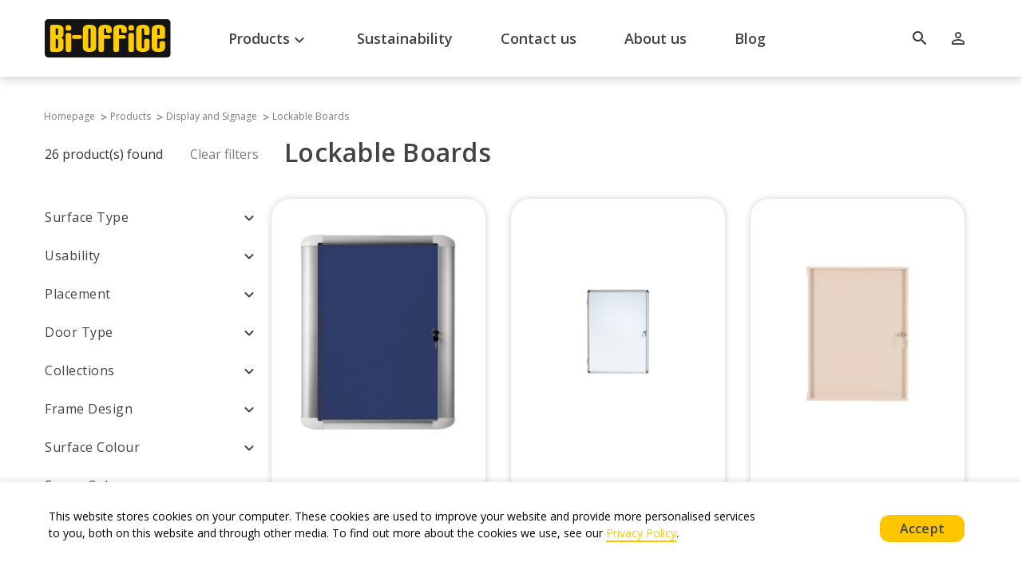

--- FILE ---
content_type: text/html; charset=UTF-8
request_url: https://www.bi-office.com/catalogue/display-signage-selection/display-lockable-boards
body_size: 25883
content:
<!DOCTYPE html>
<html lang="en-US">

<head>
    <meta charset="UTF-8">
    <meta http-equiv="X-UA-Compatible" content="IE=edge">
    <meta name="viewport" content="width=device-width, initial-scale=1, maximum-scale=1, user-scalable=no">

    <link rel="apple-touch-icon" sizes="57x57" href="/dist/favicon/apple-icon-57x57.png">
    <link rel="apple-touch-icon" sizes="60x60" href="/dist/favicon/apple-icon-60x60.png">
    <link rel="apple-touch-icon" sizes="72x72" href="/dist/favicon/apple-icon-72x72.png">
    <link rel="apple-touch-icon" sizes="76x76" href="/dist/favicon/apple-icon-76x76.png">
    <link rel="apple-touch-icon" sizes="114x114" href="/dist/favicon/apple-icon-114x114.png">
    <link rel="apple-touch-icon" sizes="120x120" href="/dist/favicon/apple-icon-120x120.png">
    <link rel="apple-touch-icon" sizes="144x144" href="/dist/favicon/apple-icon-144x144.png">
    <link rel="apple-touch-icon" sizes="152x152" href="/dist/favicon/apple-icon-152x152.png">
    <link rel="apple-touch-icon" sizes="180x180" href="/dist/favicon/apple-icon-180x180.png">
    <link rel="icon" type="image/png" sizes="192x192" href="/dist/favicon/android-icon-192x192.png">
    <link rel="icon" type="image/png" sizes="32x32" href="/dist/favicon/favicon-32x32.png">
    <link rel="icon" type="image/png" sizes="96x96" href="/dist/favicon/favicon-96x96.png">
    <link rel="icon" type="image/png" sizes="16x16" href="/dist/favicon/favicon-16x16.png">
    <link rel="manifest" href="/dist/favicon/manifest.json">
    <meta name="msapplication-TileColor" content="#ffffff">
    <meta name="msapplication-TileImage" content="/dist/favicon/ms-icon-144x144.png">
    <meta name="theme-color" content="#ffffff">

    <link rel="preload" href="https://fonts.googleapis.com/icon?family=Material+Icons" as="style" crossorigin="anonymous">
    <link rel="stylesheet" href="https://fonts.googleapis.com/icon?family=Material+Icons" crossorigin="anonymous">
    <link rel="stylesheet" href="https://fonts.googleapis.com/icon?family=Material+Icons+Round" crossorigin="anonymous">
    <link rel="preload" href="https://fonts.googleapis.com/css?family=Open+Sans:400,600,700,800" as="style" crossorigin="anonymous">
    <link rel="stylesheet" href="https://fonts.googleapis.com/css?family=Open+Sans:400,600,700,800" crossorigin="anonymous">
    <link rel="preload" href="https://use.fontawesome.com/releases/v5.5.0/css/all.css" as="style" integrity="sha384-B4dIYHKNBt8Bc12p+WXckhzcICo0wtJAoU8YZTY5qE0Id1GSseTk6S+L3BlXeVIU" crossorigin="anonymous">
    <link rel="stylesheet" href="https://use.fontawesome.com/releases/v5.5.0/css/all.css" crossorigin="anonymous">
    <link href="/dist/css/cookies.css" rel="stylesheet">
    <link href="https://cdnjs.cloudflare.com/ajax/libs/animsition/4.0.2/css/animsition.min.css" rel="stylesheet">



        <title>Indoor and Outdoor Display Boards | Bi-Office</title>
    <meta name="description" content="Bi-Office Lockable Display Boards are ideal for spaces where notices need to be protected. With a contemporary design, they’re resistant and durable. ">
        <meta name="csrf-param" content="_csrf-frontend">
    <meta name="csrf-token" content="VnsqQ5bxxb90DgH8mwmM9lHTdjSN4pLIYcVJgs1kajUDNm4z8cmH_E1GYKPLeMijC5o4c-uA86ZMk3_gtyUtZQ==">

<meta property="og:title" content="Indoor and Outdoor Display Boards | Bi-Office">
<meta property="og:description" content="Bi-Office Lockable Display Boards are ideal for spaces where notices need to be protected. With a contemporary design, they’re resistant and durable. ">
<meta property="og:url" content="https://www.bi-office.com/catalogue/display-signage-selection%2Fdisplay-lockable-boards">
<meta property="og:image">
<link href="/assets/cfd1ac29/css/bootstrap.css" rel="stylesheet">
<link href="/dist/css/core.css" rel="stylesheet">
    <script>
        (function(i, s, o, g, r, a, m) {
            i['GoogleAnalyticsObject'] = r;
            i[r] = i[r] || function() {
                (i[r].q = i[r].q || []).push(arguments)
            }, i[r].l = 1 * new Date();
            a = s.createElement(o),
                m = s.getElementsByTagName(o)[0];
            a.async = 1;
            a.src = g;
            m.parentNode.insertBefore(a, m)
        })(window, document, 'script', '//www.google-analytics.com/analytics.js', 'ga');

        ga('create', 'UA-38639161-1', 'auto');
        ga('send', 'pageview');
    </script>
    <link href="/dist/css/fullscreen.css" rel="stylesheet">
</head>

<body>
    <div class="animsition">
                <!-- Div to make overlay when menu appears -->
        <div class="overlay"></div>
        <div class="overlayForm" style="display:none"></div>

        <header class="container-fluid">
            

<div class="top-fixed-bar">
    <div class="top-navigation-bar">
        <div class="nav-bar d-flex container">
            <div class="logo-bi-office"><a href="/"><img src="/dist/logos/bioffice-color-main.svg"></a></div>
            <div class="nav-menu-horizontal" id="theNav">
                <ul>
                <li class="rhino-header-hover" data-id="rhino-header-menu-products"><a href="#" class="d-flex" data-id="rhino-header-menu-products">Products <span class="material-icons expand-menu">expand_more</span></a></li>
                    <li><a href="/sustainability">Sustainability</a></li>
                    <li><a href="/contact-us">Contact us</a></li>
                    <li><a href="/about-us">About us</a></li>
                    <li><a href="https://blog.bi-office.com/">Blog</a></li>
                </ul>
                <div class="rhino-menu-header h-100" id="rhino-header-menu-products" style="display: none; max-height:499px!important">
    <div class="container-fluid h-100 rhino-menu-header-desktop" style="overflow: auto">
        <div class="row h-100">

            <!-- Main Items -->
            <div class="col-lg-4 main-menu-item-container h-100" style="position: fixed; width: 33.3333%; padding-right:0!important;padding-left:0!important; ">
                                                    <a data-submenu="submenu1" class="d-block menu-main-link" role="button" href="/catalogue/writing-boards-for-home-and-office">
                        Writing Boards                        <i class="fas fa-chevron-right"></i>
                    </a>
                                                        <a data-submenu="submenu2" class="d-block menu-main-link" role="button" href="/catalogue/display-signage-selection">
                        Display and Signage                        <i class="fas fa-chevron-right"></i>
                    </a>
                                                        <a data-submenu="submenu3" class="d-block menu-main-link" role="button" href="/catalogue/mobile-portable-boards">
                        Mobile Boards, Easels and Pads                        <i class="fas fa-chevron-right"></i>
                    </a>
                                                        <a data-submenu="submenu4" class="d-block menu-main-link" role="button" href="/catalogue/planners-printed-boards">
                        Planners and Printed Boards                        <i class="fas fa-chevron-right"></i>
                    </a>
                                                        <a data-submenu="submenu5" class="d-block menu-main-link" role="button" href="/catalogue/office-accessories-selection">
                        Accessories                        <i class="fas fa-chevron-right"></i>
                    </a>
                                                        <a data-submenu="submenu6" class="d-block menu-main-link" role="button" href="/catalogue/furniture-solutions-for-office">
                        Furniture                        <i class="fas fa-chevron-right"></i>
                    </a>
                                                        <a data-submenu="submenu7" class="d-block menu-main-link" role="button" href="/catalogue/interactivity-projection-selection">
                        Interactivity and Projection                        <i class="fas fa-chevron-right"></i>
                    </a>
                                                        <a data-submenu="submenu8" class="d-block menu-main-link" role="button" href="/catalogue/home-and-personal-spaces">
                        Home and Personal spaces                        <i class="fas fa-chevron-right"></i>
                    </a>
                                                        <a data-submenu="submenu9" class="d-block menu-main-link" role="button" href="/catalogue/junior-and-early-school">
                        Junior & Early School                        <i class="fas fa-chevron-right"></i>
                    </a>
                                                        <a data-submenu="submenu10" class="d-block menu-main-link" role="button" href="/catalogue/exhibition-training-boards">
                        Exhibition and Training                        <i class="fas fa-chevron-right"></i>
                    </a>
                                    
                <a class="d-block menu-main-link" role="button" href="/catalogue">See all</a>
                <a class="howtc" role="button" href="/how-to-choose">How To Choose
                    <svg style="width: 16px; height: 16px" xmlns="http://www.w3.org/2000/svg" height="48" viewBox="0 96 960 960" width="48"><path d="M484.028 809Q500 809 511 797.972q11-11.028 11-27T510.972 744q-11.028-11-27-11T457 744.028q-11 11.028-11 27T457.028 798q11.028 11 27 11Zm-3.762 167q-82.734 0-155.5-31.5t-127.266-86q-54.5-54.5-86-127.341Q80 658.319 80 575.5q0-82.819 31.5-155.659Q143 347 197.5 293t127.341-85.5Q397.681 176 480.5 176q82.819 0 155.659 31.5Q709 239 763 293t85.5 127Q880 493 880 575.734q0 82.734-31.5 155.5T763 858.316q-54 54.316-127 86Q563 976 480.266 976Zm.234-60Q622 916 721 816.5t99-241Q820 434 721.188 335 622.375 236 480 236q-141 0-240.5 98.812Q140 433.625 140 576q0 141 99.5 240.5t241 99.5Zm-.5-340Zm2.767-180Q513 396 536 414.5q23 18.5 23 47.196 0 26.304-15.648 45.733Q527.705 526.857 508 544q-23 19-40 42.385-17 23.384-17 52.615 0 11 8.4 17.5T479 663q12 0 19.875-8T509 635q3-21 16-38t30.231-30.784Q580 546 596 519t16-58.614Q612 410 574.5 376.5 537 343 485.548 343 450 343 417 358t-54 44q-7 10-6.5 21.5t9.469 18.5q11.416 8 23.646 5 12.231-3 20.385-14 12.75-17.903 31.875-27.452Q461 396 482.767 396Z"/></svg>
                </a>
            </div>

            <!-- Sub Items -->
            <div class="col-lg-8 main-menu-subitem-container" style="float: right">
                                                <div class="row d-none-special menu-submenu" id="submenu1">

                    
                                            
                                                <div class="col-lg-4 col-sm-6 main-menu-subitem">
                            <a class="menu-sub-link" role="button" href="/catalogue/writing-boards-for-home-and-office/whiteboard-selection">
                                <div style="overflow:hidden"><img class="img-fluid" src="https://www.bi-office.com/files/categoryClp/image1_33c8f001-bffc-4c61-abee-67a4946048a6.png" alt=""></div>
                                <div style="margin-top: 10px">Whiteboards</div>
                            </a>
                        </div>
                                            
                                                <div class="col-lg-4 col-sm-6 main-menu-subitem">
                            <a class="menu-sub-link" role="button" href="/catalogue/writing-boards-for-home-and-office/glass-board-selection">
                                <div style="overflow:hidden"><img class="img-fluid" src="https://www.bi-office.com/files/categoryClp/image1_381c24ff-be40-45af-8a63-365c2b42fe78.png" alt=""></div>
                                <div style="margin-top: 10px">Glass Boards</div>
                            </a>
                        </div>
                                            
                                                <div class="col-lg-4 col-sm-6 main-menu-subitem">
                            <a class="menu-sub-link" role="button" href="/catalogue/writing-boards-for-home-and-office/trio-boards-selection">
                                <div style="overflow:hidden"><img class="img-fluid" src="https://www.bi-office.com/files/categoryClp/image1_769cf58c-0a38-460d-a1ba-a07d767dae84.png" alt=""></div>
                                <div style="margin-top: 10px">Trio Boards</div>
                            </a>
                        </div>
                                            
                                                <div class="col-lg-4 col-sm-6 main-menu-subitem">
                            <a class="menu-sub-link" role="button" href="/catalogue/writing-boards-for-home-and-office/chalkboards-selection">
                                <div style="overflow:hidden"><img class="img-fluid" src="https://www.bi-office.com/files/categoryClp/image1_7152fb0d-acb4-4538-ba5b-a8e5c7776b0f.png" alt=""></div>
                                <div style="margin-top: 10px">Chalkboards</div>
                            </a>
                        </div>
                                            
                </div>
                                                <div class="row d-none-special menu-submenu" id="submenu2">

                    
                                            
                                                <div class="col-lg-4 col-sm-6 main-menu-subitem">
                            <a class="menu-sub-link" role="button" href="/catalogue/display-signage-selection/notice-boards-selection">
                                <div style="overflow:hidden"><img class="img-fluid" src="https://www.bi-office.com/files/categoryClp/image1_d5197757-a56c-48be-b8d5-631cc7ec33f9.png" alt=""></div>
                                <div style="margin-top: 10px">Notice Boards</div>
                            </a>
                        </div>
                                            
                                                <div class="col-lg-4 col-sm-6 main-menu-subitem">
                            <a class="menu-sub-link" role="button" href="/catalogue/display-signage-selection/combo-boards-selection">
                                <div style="overflow:hidden"><img class="img-fluid" src="https://www.bi-office.com/files/categoryClp/image1_88a7674b-7828-477e-8452-63f8c6ae4f08.png" alt=""></div>
                                <div style="margin-top: 10px">Combination Boards</div>
                            </a>
                        </div>
                                            
                                                <div class="col-lg-4 col-sm-6 main-menu-subitem">
                            <a class="menu-sub-link" role="button" href="/catalogue/display-signage-selection/display-lockable-boards">
                                <div style="overflow:hidden"><img class="img-fluid" src="https://www.bi-office.com/files/categoryClp/image1_7ba0d12f-f9d0-428b-b2da-0f411c8ea259.jpg" alt=""></div>
                                <div style="margin-top: 10px">Lockable Boards</div>
                            </a>
                        </div>
                                            
                                                <div class="col-lg-4 col-sm-6 main-menu-subitem">
                            <a class="menu-sub-link" role="button" href="/catalogue/display-signage-selection/poster-displays">
                                <div style="overflow:hidden"><img class="img-fluid" src="https://www.bi-office.com/files/categoryClp/image1_490bb848-715c-4247-b165-e60b63f61c5d.png" alt=""></div>
                                <div style="margin-top: 10px">Poster Display</div>
                            </a>
                        </div>
                                            
                                                <div class="col-lg-4 col-sm-6 main-menu-subitem">
                            <a class="menu-sub-link" role="button" href="/catalogue/display-signage-selection/signage">
                                <div style="overflow:hidden"><img class="img-fluid" src="https://www.bi-office.com/files/categoryClp/image1_0bf7782a-e7e6-4710-bf45-403abf79e8bd.png" alt=""></div>
                                <div style="margin-top: 10px">Signage</div>
                            </a>
                        </div>
                                            
                                                <div class="col-lg-4 col-sm-6 main-menu-subitem">
                            <a class="menu-sub-link" role="button" href="/catalogue/display-signage-selection/letterboards">
                                <div style="overflow:hidden"><img class="img-fluid" src="https://www.bi-office.com/files/categoryClp/image1_0434bb97-8192-4891-8fad-d9aaa074acb9.png" alt=""></div>
                                <div style="margin-top: 10px">Letterboards</div>
                            </a>
                        </div>
                                            
                                                <div class="col-lg-4 col-sm-6 main-menu-subitem">
                            <a class="menu-sub-link" role="button" href="/catalogue/display-signage-selection/display-structures">
                                <div style="overflow:hidden"><img class="img-fluid" src="https://www.bi-office.com/files/categoryClp/image1_00c05e87-d77c-4f08-ac30-af547b1b7c2c.png" alt=""></div>
                                <div style="margin-top: 10px">Display Structures</div>
                            </a>
                        </div>
                                            
                </div>
                                                <div class="row d-none-special menu-submenu" id="submenu3">

                    
                                            
                                                <div class="col-lg-4 col-sm-6 main-menu-subitem">
                            <a class="menu-sub-link" role="button" href="/catalogue/mobile-portable-boards/easels-selection">
                                <div style="overflow:hidden"><img class="img-fluid" src="https://www.bi-office.com/files/categoryClp/image1_96adee2d-0fe4-4b46-9931-e07ccdf7434a.png" alt=""></div>
                                <div style="margin-top: 10px">Easels</div>
                            </a>
                        </div>
                                            
                                                <div class="col-lg-4 col-sm-6 main-menu-subitem">
                            <a class="menu-sub-link" role="button" href="/catalogue/mobile-portable-boards/mobile-boards-selection">
                                <div style="overflow:hidden"><img class="img-fluid" src="https://www.bi-office.com/files/categoryClp/image1_bc1f693c-4896-4e52-b0a6-39f45251be47.png" alt=""></div>
                                <div style="margin-top: 10px">Mobile Boards</div>
                            </a>
                        </div>
                                            
                                                <div class="col-lg-4 col-sm-6 main-menu-subitem">
                            <a class="menu-sub-link" role="button" href="/catalogue/mobile-portable-boards/display-easels">
                                <div style="overflow:hidden"><img class="img-fluid" src="https://www.bi-office.com/files/categoryClp/image1_57dd1c7a-6749-41eb-9673-0c2aecac36b1.jpg" alt=""></div>
                                <div style="margin-top: 10px">Display Easels</div>
                            </a>
                        </div>
                                            
                                                <div class="col-lg-4 col-sm-6 main-menu-subitem">
                            <a class="menu-sub-link" role="button" href="/catalogue/mobile-portable-boards/flipchart-pads">
                                <div style="overflow:hidden"><img class="img-fluid" src="https://www.bi-office.com/files/categoryClp/image1_42c669f5-815f-43c8-a357-4b9301b219c1.png" alt=""></div>
                                <div style="margin-top: 10px">Flipchart Pads</div>
                            </a>
                        </div>
                                            
                </div>
                                                <div class="row d-none-special menu-submenu" id="submenu4">

                    
                                            
                                                <div class="col-lg-4 col-sm-6 main-menu-subitem">
                            <a class="menu-sub-link" role="button" href="/catalogue/planners-printed-boards/wall-planners">
                                <div style="overflow:hidden"><img class="img-fluid" src="https://www.bi-office.com/files/categoryClp/image1_5f23dd8f-b20a-424e-a2d2-f393b0f8aee3.png" alt=""></div>
                                <div style="margin-top: 10px">Planners</div>
                            </a>
                        </div>
                                            
                                                <div class="col-lg-4 col-sm-6 main-menu-subitem">
                            <a class="menu-sub-link" role="button" href="/catalogue/planners-printed-boards/printed-boards-selection">
                                <div style="overflow:hidden"><img class="img-fluid" src="https://www.bi-office.com/files/categoryClp/image1_36f51158-7943-481e-b236-fc3d208b0241.png" alt=""></div>
                                <div style="margin-top: 10px">Printed Boards</div>
                            </a>
                        </div>
                                            
                                                <div class="col-lg-4 col-sm-6 main-menu-subitem">
                            <a class="menu-sub-link" role="button" href="/catalogue/planners-printed-boards/maps">
                                <div style="overflow:hidden"><img class="img-fluid" src="https://www.bi-office.com/files/categoryClp/image1_ce81a0b2-bd7c-4c37-a540-236724052b6f.png" alt=""></div>
                                <div style="margin-top: 10px">Maps</div>
                            </a>
                        </div>
                                            
                </div>
                                                <div class="row d-none-special menu-submenu" id="submenu5">

                    
                                            
                                                <div class="col-lg-4 col-sm-6 main-menu-subitem">
                            <a class="menu-sub-link" role="button" href="/catalogue/office-accessories-selection/boards-accessories-kits">
                                <div style="overflow:hidden"><img class="img-fluid" src="https://www.bi-office.com/files/categoryClp/image1_4f717f2b-2d78-4c60-b47c-8d39d04a94d3.png" alt=""></div>
                                <div style="margin-top: 10px">Kits</div>
                            </a>
                        </div>
                                            
                                                <div class="col-lg-4 col-sm-6 main-menu-subitem">
                            <a class="menu-sub-link" role="button" href="/catalogue/office-accessories-selection/writing-accessories-selection">
                                <div style="overflow:hidden"><img class="img-fluid" src="https://www.bi-office.com/files/categoryClp/image1_1f4d90be-0b1a-490e-8149-fbeee118777e.png" alt=""></div>
                                <div style="margin-top: 10px">Write</div>
                            </a>
                        </div>
                                            
                                                <div class="col-lg-4 col-sm-6 main-menu-subitem">
                            <a class="menu-sub-link" role="button" href="/catalogue/office-accessories-selection/cleaning-accessories-for-boards">
                                <div style="overflow:hidden"><img class="img-fluid" src="https://www.bi-office.com/files/categoryClp/image1_05232942-48ca-4234-844a-418aac44347a.png" alt=""></div>
                                <div style="margin-top: 10px">Cleaning</div>
                            </a>
                        </div>
                                            
                                                <div class="col-lg-4 col-sm-6 main-menu-subitem">
                            <a class="menu-sub-link" role="button" href="/catalogue/office-accessories-selection/planning-accessories-selection">
                                <div style="overflow:hidden"><img class="img-fluid" src="https://www.bi-office.com/files/categoryClp/image1_ea50ddb0-ad40-49ad-b868-f3df332b854c.png" alt=""></div>
                                <div style="margin-top: 10px">Planning</div>
                            </a>
                        </div>
                                            
                                                <div class="col-lg-4 col-sm-6 main-menu-subitem">
                            <a class="menu-sub-link" role="button" href="/catalogue/office-accessories-selection/office-display-accessories">
                                <div style="overflow:hidden"><img class="img-fluid" src="https://www.bi-office.com/files/categoryClp/image1_a3239f76-b704-42a4-8aca-7570142e0870.png" alt=""></div>
                                <div style="margin-top: 10px">Display</div>
                            </a>
                        </div>
                                            
                                                <div class="col-lg-4 col-sm-6 main-menu-subitem">
                            <a class="menu-sub-link" role="button" href="/catalogue/office-accessories-selection/storage-for-boards-accessories">
                                <div style="overflow:hidden"><img class="img-fluid" src="https://www.bi-office.com/files/categoryClp/image1_86a527e8-0f52-4513-8bfa-1dd365596c2a.png" alt=""></div>
                                <div style="margin-top: 10px">Storage</div>
                            </a>
                        </div>
                                            
                </div>
                                                <div class="row d-none-special menu-submenu" id="submenu6">

                    
                                            
                                                <div class="col-lg-4 col-sm-6 main-menu-subitem">
                            <a class="menu-sub-link" role="button" href="/catalogue/furniture-solutions-for-office/lockers">
                                <div style="overflow:hidden"><img class="img-fluid" src="https://www.bi-office.com/files/categoryClp/image1_5d12724c-71f2-4cbd-ae07-0fc192244b47.jpg" alt=""></div>
                                <div style="margin-top: 10px">Lockers</div>
                            </a>
                        </div>
                                            
                                                <div class="col-lg-4 col-sm-6 main-menu-subitem">
                            <a class="menu-sub-link" role="button" href="/catalogue/furniture-solutions-for-office/shelving-systems">
                                <div style="overflow:hidden"><img class="img-fluid" src="https://www.bi-office.com/files/categoryClp/image1_64f29c07-4202-4127-9550-18617a119204.jpg" alt=""></div>
                                <div style="margin-top: 10px">Shelving Systems</div>
                            </a>
                        </div>
                                            
                </div>
                                                <div class="row d-none-special menu-submenu" id="submenu7">

                    
                                            
                                                <div class="col-lg-4 col-sm-6 main-menu-subitem">
                            <a class="menu-sub-link" role="button" href="/catalogue/interactivity-projection-selection/interactive-screens">
                                <div style="overflow:hidden"><img class="img-fluid" src="https://www.bi-office.com/files/categoryClp/image1_5ae2f9dd-0d1b-480f-809c-ca712c19f60d.jpg" alt=""></div>
                                <div style="margin-top: 10px">Interactive Screens</div>
                            </a>
                        </div>
                                            
                                                <div class="col-lg-4 col-sm-6 main-menu-subitem">
                            <a class="menu-sub-link" role="button" href="/catalogue/interactivity-projection-selection/projection-screens-boards">
                                <div style="overflow:hidden"><img class="img-fluid" src="https://www.bi-office.com/files/categoryClp/image1_017b24e0-ffa2-47b7-abf4-fe3b52f41406.png" alt=""></div>
                                <div style="margin-top: 10px">Projection Screen and Boards</div>
                            </a>
                        </div>
                                            
                                                <div class="col-lg-4 col-sm-6 main-menu-subitem">
                            <a class="menu-sub-link" role="button" href="/catalogue/interactivity-projection-selection/stands-selection">
                                <div style="overflow:hidden"><img class="img-fluid" src="https://www.bi-office.com/files/categoryClp/image1_03b1f497-2119-4c0c-94c9-0d3babf45013.png" alt=""></div>
                                <div style="margin-top: 10px">Stands</div>
                            </a>
                        </div>
                                            
                                                <div class="col-lg-4 col-sm-6 main-menu-subitem">
                            <a class="menu-sub-link" role="button" href="/catalogue/interactivity-projection-selection/projection-cabinets-selection">
                                <div style="overflow:hidden"><img class="img-fluid" src="https://www.bi-office.com/files/categoryClp/image1_b5e905b5-715c-43d6-b069-b2ed425d0e47.png" alt=""></div>
                                <div style="margin-top: 10px">Cabinets</div>
                            </a>
                        </div>
                                            
                </div>
                                                <div class="row d-none-special menu-submenu" id="submenu8">

                    
                                            
                                                <div class="col-lg-4 col-sm-6 main-menu-subitem">
                            <a class="menu-sub-link" role="button" href="/catalogue/home-and-personal-spaces/writing-boards">
                                <div style="overflow:hidden"><img class="img-fluid" src="https://www.bi-office.com/files/categoryClp/image1_c709b776-69a2-4072-a296-9b4b576b9e42.jpg" alt=""></div>
                                <div style="margin-top: 10px">Writing Boards</div>
                            </a>
                        </div>
                                            
                                                <div class="col-lg-4 col-sm-6 main-menu-subitem">
                            <a class="menu-sub-link" role="button" href="/catalogue/home-and-personal-spaces/display-boards">
                                <div style="overflow:hidden"><img class="img-fluid" src="https://www.bi-office.com/files/categoryClp/image1_8efebe35-1bb4-41e3-b973-c96b2a3b1657.png" alt=""></div>
                                <div style="margin-top: 10px">Display Boards</div>
                            </a>
                        </div>
                                            
                                                <div class="col-lg-4 col-sm-6 main-menu-subitem">
                            <a class="menu-sub-link" role="button" href="/catalogue/home-and-personal-spaces/planners">
                                <div style="overflow:hidden"><img class="img-fluid" src="https://www.bi-office.com/files/categoryClp/image1_c2c638ef-ca66-4d6e-9f93-8dc90575c775.png" alt=""></div>
                                <div style="margin-top: 10px">Planners</div>
                            </a>
                        </div>
                                            
                                                <div class="col-lg-4 col-sm-6 main-menu-subitem">
                            <a class="menu-sub-link" role="button" href="/catalogue/home-and-personal-spaces/printed-boards">
                                <div style="overflow:hidden"><img class="img-fluid" src="https://www.bi-office.com/files/categoryClp/image1_257f2a8c-423d-4cfb-821a-08f343a6ca4d.jpeg" alt=""></div>
                                <div style="margin-top: 10px">Printed Boards</div>
                            </a>
                        </div>
                                            
                                                <div class="col-lg-4 col-sm-6 main-menu-subitem">
                            <a class="menu-sub-link" role="button" href="/catalogue/home-and-personal-spaces/clock-boards">
                                <div style="overflow:hidden"><img class="img-fluid" src="https://www.bi-office.com/files/categoryClp/image1_f42c8909-02c1-48b6-bfe5-5a231af13d29.jpg" alt=""></div>
                                <div style="margin-top: 10px">Clock Boards</div>
                            </a>
                        </div>
                                            
                                                <div class="col-lg-4 col-sm-6 main-menu-subitem">
                            <a class="menu-sub-link" role="button" href="/catalogue/home-and-personal-spaces/display-frames">
                                <div style="overflow:hidden"><img class="img-fluid" src="https://www.bi-office.com/files/categoryClp/image1_ed5b3170-d67b-4e46-9910-ebf248e05f8b.jpg" alt=""></div>
                                <div style="margin-top: 10px">Display Frames</div>
                            </a>
                        </div>
                                            
                </div>
                                                <div class="row d-none-special menu-submenu" id="submenu9">

                    
                                            
                                                <div class="col-lg-4 col-sm-6 main-menu-subitem">
                            <a class="menu-sub-link" role="button" href="/catalogue/junior-and-early-school/wall-boards">
                                <div style="overflow:hidden"><img class="img-fluid" src="https://www.bi-office.com/files/categoryClp/image1_594f2bd5-b5e9-4a37-9190-a6bce6918ab0.jpg" alt=""></div>
                                <div style="margin-top: 10px">Wall Boards</div>
                            </a>
                        </div>
                                            
                                                <div class="col-lg-4 col-sm-6 main-menu-subitem">
                            <a class="menu-sub-link" role="button" href="/catalogue/junior-and-early-school/laptop-boards">
                                <div style="overflow:hidden"><img class="img-fluid" src="https://www.bi-office.com/files/categoryClp/image1_189b0a49-d616-41d9-9737-024f697846a4.jpg" alt=""></div>
                                <div style="margin-top: 10px">Laptop Boards</div>
                            </a>
                        </div>
                                            
                                                <div class="col-lg-4 col-sm-6 main-menu-subitem">
                            <a class="menu-sub-link" role="button" href="/catalogue/junior-and-early-school/easels">
                                <div style="overflow:hidden"><img class="img-fluid" src="https://www.bi-office.com/files/categoryClp/image1_920287c1-4391-4b62-b92f-75fff27bacc2.jpg" alt=""></div>
                                <div style="margin-top: 10px">Easels</div>
                            </a>
                        </div>
                                            
                </div>
                                                <div class="row d-none-special menu-submenu" id="submenu10">

                    
                                            
                                                <div class="col-lg-4 col-sm-6 main-menu-subitem">
                            <a class="menu-sub-link" role="button" href="/catalogue/exhibition-training-boards/exhibition-systems">
                                <div style="overflow:hidden"><img class="img-fluid" src="https://www.bi-office.com/files/categoryClp/image1_723306db-dace-4ad4-9fb2-c66d02512937.png" alt=""></div>
                                <div style="margin-top: 10px">Exhibition Systems</div>
                            </a>
                        </div>
                                            
                </div>
                                            </div>


        </div>

    </div>

    <div class="rhino-menu-header-mobile">
        <div class="first-menu-mobile">
            <a class="first-menu link neutral-700-text">Products <i class="material-icons">chevron_right</i></a>
            <div class="divider"></div>
            <a class="first-menu link neutral-700-text" href="/sustainability">Sustainability</a>
            <div class="divider"></div>
            <!-- <a class="first-menu link neutral-700-text" href="">Customer Care</a>
            <div class="divider"></div>-->
            <a class="first-menu link neutral-700-text" href="/how-to-choose-old">How to Choose</a>
            <div class="divider"></div>
            <a class="first-menu link neutral-700-text" href="/contact-us">Contact Us</a>
            <div class="divider"></div>
            <a class="first-menu link neutral-700-text" href="/about-us">About Bi-Office</a>
            <div class="divider"></div>
            <a class="first-menu link neutral-700-text" href="https://www.google.com">Client Area</a>

        </div>

        <div class="second-menu-mobile">
            <div class="intro-menu-mobile">
                <a class="menu-label-s menu-label-m neutral-700-text"><i class="material-icons">chevron_left</i> Back</a>
                <div class="intro-img">
                    <img src="/dist/images/img_PM_IIS_MW_F-reSize.png" />
                    <p class="menu-label-s menu-label-m yellow-bi-office-text">Products</p>
                </div>
            </div>

            <div class="scrollable-menu">
                <div class="panel-group" id="accordionMenu" role="tablist" aria-multiselectable="true">
                
                    <div class="panel panel-default">
                        <div class="panel-heading" role="tab" id="heading0">
                            <h4 class="panel-title">
                                <a class="title-specs first-menu link neutral-700-text" role="button" data-toggle="collapse" data-parent="#accordionMenu" href="#collapse0" aria-expanded="true" aria-controls="collapse0">
                                    Writing Boards<i class="material-icons">expand_more</i>
                                </a>
                            </h4>
                        </div>
                        <div id="collapse0" class="panel-collapse collapse" role="tabpanel" aria-labelledby="heading0">
                            <div class="panel-body">
                                                                        <a class="link neutral-700-text" href="/catalogue/writing-boards-for-home-and-office/whiteboard-selection">Whiteboards</a>
                                                                            <a class="link neutral-700-text" href="/catalogue/writing-boards-for-home-and-office/glass-board-selection">Glass Boards</a>
                                                                            <a class="link neutral-700-text" href="/catalogue/writing-boards-for-home-and-office/trio-boards-selection">Trio Boards</a>
                                                                            <a class="link neutral-700-text" href="/catalogue/writing-boards-for-home-and-office/chalkboards-selection">Chalkboards</a>
                                                                </div>
                        </div>
                        <div class="divider"></div>
                    </div>
                
                    <div class="panel panel-default">
                        <div class="panel-heading" role="tab" id="heading1">
                            <h4 class="panel-title">
                                <a class="title-specs first-menu link neutral-700-text" role="button" data-toggle="collapse" data-parent="#accordionMenu" href="#collapse1" aria-expanded="true" aria-controls="collapse1">
                                    Display and Signage<i class="material-icons">expand_more</i>
                                </a>
                            </h4>
                        </div>
                        <div id="collapse1" class="panel-collapse collapse" role="tabpanel" aria-labelledby="heading1">
                            <div class="panel-body">
                                                                        <a class="link neutral-700-text" href="/catalogue/display-signage-selection/notice-boards-selection">Notice Boards</a>
                                                                            <a class="link neutral-700-text" href="/catalogue/display-signage-selection/combo-boards-selection">Combination Boards</a>
                                                                            <a class="link neutral-700-text" href="/catalogue/display-signage-selection/display-lockable-boards">Lockable Boards</a>
                                                                            <a class="link neutral-700-text" href="/catalogue/display-signage-selection/poster-displays">Poster Display</a>
                                                                            <a class="link neutral-700-text" href="/catalogue/display-signage-selection/signage">Signage</a>
                                                                            <a class="link neutral-700-text" href="/catalogue/display-signage-selection/letterboards">Letterboards</a>
                                                                            <a class="link neutral-700-text" href="/catalogue/display-signage-selection/display-structures">Display Structures</a>
                                                                </div>
                        </div>
                        <div class="divider"></div>
                    </div>
                
                    <div class="panel panel-default">
                        <div class="panel-heading" role="tab" id="heading2">
                            <h4 class="panel-title">
                                <a class="title-specs first-menu link neutral-700-text" role="button" data-toggle="collapse" data-parent="#accordionMenu" href="#collapse2" aria-expanded="true" aria-controls="collapse2">
                                    Mobile Boards, Easels and Pads<i class="material-icons">expand_more</i>
                                </a>
                            </h4>
                        </div>
                        <div id="collapse2" class="panel-collapse collapse" role="tabpanel" aria-labelledby="heading2">
                            <div class="panel-body">
                                                                        <a class="link neutral-700-text" href="/catalogue/mobile-portable-boards/easels-selection">Easels</a>
                                                                            <a class="link neutral-700-text" href="/catalogue/mobile-portable-boards/mobile-boards-selection">Mobile Boards</a>
                                                                            <a class="link neutral-700-text" href="/catalogue/mobile-portable-boards/display-easels">Display Easels</a>
                                                                            <a class="link neutral-700-text" href="/catalogue/mobile-portable-boards/flipchart-pads">Flipchart Pads</a>
                                                                </div>
                        </div>
                        <div class="divider"></div>
                    </div>
                
                    <div class="panel panel-default">
                        <div class="panel-heading" role="tab" id="heading3">
                            <h4 class="panel-title">
                                <a class="title-specs first-menu link neutral-700-text" role="button" data-toggle="collapse" data-parent="#accordionMenu" href="#collapse3" aria-expanded="true" aria-controls="collapse3">
                                    Planners and Printed Boards<i class="material-icons">expand_more</i>
                                </a>
                            </h4>
                        </div>
                        <div id="collapse3" class="panel-collapse collapse" role="tabpanel" aria-labelledby="heading3">
                            <div class="panel-body">
                                                                        <a class="link neutral-700-text" href="/catalogue/planners-printed-boards/wall-planners">Planners</a>
                                                                            <a class="link neutral-700-text" href="/catalogue/planners-printed-boards/printed-boards-selection">Printed Boards</a>
                                                                            <a class="link neutral-700-text" href="/catalogue/planners-printed-boards/maps">Maps</a>
                                                                </div>
                        </div>
                        <div class="divider"></div>
                    </div>
                
                    <div class="panel panel-default">
                        <div class="panel-heading" role="tab" id="heading4">
                            <h4 class="panel-title">
                                <a class="title-specs first-menu link neutral-700-text" role="button" data-toggle="collapse" data-parent="#accordionMenu" href="#collapse4" aria-expanded="true" aria-controls="collapse4">
                                    Accessories<i class="material-icons">expand_more</i>
                                </a>
                            </h4>
                        </div>
                        <div id="collapse4" class="panel-collapse collapse" role="tabpanel" aria-labelledby="heading4">
                            <div class="panel-body">
                                                                        <a class="link neutral-700-text" href="/catalogue/office-accessories-selection/boards-accessories-kits">Kits</a>
                                                                            <a class="link neutral-700-text" href="/catalogue/office-accessories-selection/writing-accessories-selection">Write</a>
                                                                            <a class="link neutral-700-text" href="/catalogue/office-accessories-selection/cleaning-accessories-for-boards">Cleaning</a>
                                                                            <a class="link neutral-700-text" href="/catalogue/office-accessories-selection/planning-accessories-selection">Planning</a>
                                                                            <a class="link neutral-700-text" href="/catalogue/office-accessories-selection/office-display-accessories">Display</a>
                                                                            <a class="link neutral-700-text" href="/catalogue/office-accessories-selection/storage-for-boards-accessories">Storage</a>
                                                                </div>
                        </div>
                        <div class="divider"></div>
                    </div>
                
                    <div class="panel panel-default">
                        <div class="panel-heading" role="tab" id="heading5">
                            <h4 class="panel-title">
                                <a class="title-specs first-menu link neutral-700-text" role="button" data-toggle="collapse" data-parent="#accordionMenu" href="#collapse5" aria-expanded="true" aria-controls="collapse5">
                                    Furniture<i class="material-icons">expand_more</i>
                                </a>
                            </h4>
                        </div>
                        <div id="collapse5" class="panel-collapse collapse" role="tabpanel" aria-labelledby="heading5">
                            <div class="panel-body">
                                                                        <a class="link neutral-700-text" href="/catalogue/furniture-solutions-for-office/lockers">Lockers</a>
                                                                            <a class="link neutral-700-text" href="/catalogue/furniture-solutions-for-office/shelving-systems">Shelving Systems</a>
                                                                </div>
                        </div>
                        <div class="divider"></div>
                    </div>
                
                    <div class="panel panel-default">
                        <div class="panel-heading" role="tab" id="heading6">
                            <h4 class="panel-title">
                                <a class="title-specs first-menu link neutral-700-text" role="button" data-toggle="collapse" data-parent="#accordionMenu" href="#collapse6" aria-expanded="true" aria-controls="collapse6">
                                    Interactivity and Projection<i class="material-icons">expand_more</i>
                                </a>
                            </h4>
                        </div>
                        <div id="collapse6" class="panel-collapse collapse" role="tabpanel" aria-labelledby="heading6">
                            <div class="panel-body">
                                                                        <a class="link neutral-700-text" href="/catalogue/interactivity-projection-selection/interactive-screens">Interactive Screens</a>
                                                                            <a class="link neutral-700-text" href="/catalogue/interactivity-projection-selection/projection-screens-boards">Projection Screen and Boards</a>
                                                                            <a class="link neutral-700-text" href="/catalogue/interactivity-projection-selection/stands-selection">Stands</a>
                                                                            <a class="link neutral-700-text" href="/catalogue/interactivity-projection-selection/projection-cabinets-selection">Cabinets</a>
                                                                </div>
                        </div>
                        <div class="divider"></div>
                    </div>
                
                    <div class="panel panel-default">
                        <div class="panel-heading" role="tab" id="heading7">
                            <h4 class="panel-title">
                                <a class="title-specs first-menu link neutral-700-text" role="button" data-toggle="collapse" data-parent="#accordionMenu" href="#collapse7" aria-expanded="true" aria-controls="collapse7">
                                    Home and Personal spaces<i class="material-icons">expand_more</i>
                                </a>
                            </h4>
                        </div>
                        <div id="collapse7" class="panel-collapse collapse" role="tabpanel" aria-labelledby="heading7">
                            <div class="panel-body">
                                                                        <a class="link neutral-700-text" href="/catalogue/home-and-personal-spaces/writing-boards">Writing Boards</a>
                                                                            <a class="link neutral-700-text" href="/catalogue/home-and-personal-spaces/display-boards">Display Boards</a>
                                                                            <a class="link neutral-700-text" href="/catalogue/home-and-personal-spaces/planners">Planners</a>
                                                                            <a class="link neutral-700-text" href="/catalogue/home-and-personal-spaces/printed-boards">Printed Boards</a>
                                                                            <a class="link neutral-700-text" href="/catalogue/home-and-personal-spaces/clock-boards">Clock Boards</a>
                                                                            <a class="link neutral-700-text" href="/catalogue/home-and-personal-spaces/display-frames">Display Frames</a>
                                                                </div>
                        </div>
                        <div class="divider"></div>
                    </div>
                
                    <div class="panel panel-default">
                        <div class="panel-heading" role="tab" id="heading8">
                            <h4 class="panel-title">
                                <a class="title-specs first-menu link neutral-700-text" role="button" data-toggle="collapse" data-parent="#accordionMenu" href="#collapse8" aria-expanded="true" aria-controls="collapse8">
                                    Junior & Early School<i class="material-icons">expand_more</i>
                                </a>
                            </h4>
                        </div>
                        <div id="collapse8" class="panel-collapse collapse" role="tabpanel" aria-labelledby="heading8">
                            <div class="panel-body">
                                                                        <a class="link neutral-700-text" href="/catalogue/junior-and-early-school/wall-boards">Wall Boards</a>
                                                                            <a class="link neutral-700-text" href="/catalogue/junior-and-early-school/laptop-boards">Laptop Boards</a>
                                                                            <a class="link neutral-700-text" href="/catalogue/junior-and-early-school/easels">Easels</a>
                                                                </div>
                        </div>
                        <div class="divider"></div>
                    </div>
                
                    <div class="panel panel-default">
                        <div class="panel-heading" role="tab" id="heading9">
                            <h4 class="panel-title">
                                <a class="title-specs first-menu link neutral-700-text" role="button" data-toggle="collapse" data-parent="#accordionMenu" href="#collapse9" aria-expanded="true" aria-controls="collapse9">
                                    Exhibition and Training<i class="material-icons">expand_more</i>
                                </a>
                            </h4>
                        </div>
                        <div id="collapse9" class="panel-collapse collapse" role="tabpanel" aria-labelledby="heading9">
                            <div class="panel-body">
                                                                        <a class="link neutral-700-text" href="/catalogue/exhibition-training-boards/exhibition-systems">Exhibition Systems</a>
                                                                </div>
                        </div>
                        <div class="divider"></div>
                    </div>
                
                </div>
            </div>
        </div>
    </div>








</div>
<div class="rhino-menu-header mobile-temp" id="rhino-header-menu-vertical" style="display: none">
    <div class=" margin-changing">
        <div class="row mb-32">
        <div class="col-lg-2"></div>
            <div class="col-lg-8">

                <ul class="row"><li class="col-lg-3 col-md-3 rhino-submenu-list menu-label-xl menu-label-l neutral-700-text rhino-menu-title-area"><a href="/vertical-markets">Goes to vertical markets</a>
<ul>
<li><li role="separator" class="divider"></li></li>
<li style="padding-bottom: 8px"><a href="/vertical-markets" class="body neutral-700-text rhino-menu-text-area">vertical markets</a></li>
<li style="padding-bottom: 8px"><a href="/vertical-markets" class="body neutral-700-text rhino-menu-text-area">vertical markets</a></li>
<li style="padding-bottom: 8px"><a href="/vertical-markets" class="body neutral-700-text rhino-menu-text-area">vertical markets</a></li>
<li style="padding-bottom: 8px"><a href="/vertical-markets" class="body neutral-700-text rhino-menu-text-area">vertical markets</a></li>
</ul>
</li></ul>
            </div>
        </div>
    </div>
</div>

            </div>
            <div class="menu-icons d-flex">
                <div class="client-area d-flex">
                    <div class="position-relative search-container">
                        <span class="material-icons-round" id="trigger-search">search</span>
                        <div class="pesquisa-expande">
                            <ul id="w0" class="nav"><form id="rhino-navbar-search-form" action="/site/search" method="post">
<input type="hidden" name="_csrf-frontend" value="VnsqQ5bxxb90DgH8mwmM9lHTdjSN4pLIYcVJgs1kajUDNm4z8cmH_E1GYKPLeMijC5o4c-uA86ZMk3_gtyUtZQ=="><button type="submit"><span class="material-icons-round">search</span></button><input type="text" id="search-input" class="" name="query" value="" placeholder="Search" tabindex="0"></form></ul>                        </div>
                    </div>
                    <a href="/store/login" style="line-height: 1; width: 48px">
                        <span class="material-icons-round icon-person">person_outline</span>
                    </a>

                    <ul id="w1" class="nav"></ul>                </div>
                <div class="burguer-menu">
                    <span class="material-icons-round icon-hamburguer">menu</span>
                    <span class="material-icons-round icon-close-hamburguer">close</span>
                </div>
            </div>
        </div>
    </div>
    <div class="rhino-menu-header-mob-wraper" id="menu-mobile-temp" >
        <div class="rhino-menu-header-mobile">
            <div class="first-menu-mobile">
                <a class="first-menu link neutral-700-text" href="/catalogue">Products</a>
                <!-- Product Items -->
<div class="product-items">
        <ul class="mobile-menu-ul"><li class="nivel-1"><a href="/catalogue/writing-boards-for-home-and-office" class="link-menu-nivel-1">Writing Boards <i class="material-icons-round neutral-700-text pull-right">keyboard_arrow_down</i></a>
<ul>
<li class="rhino-menu-text-area"><a href="/catalogue/writing-boards-for-home-and-office/whiteboard-selection" class="body neutral-700-text">Whiteboards</a></li>
<li class="rhino-menu-text-area"><a href="/catalogue/writing-boards-for-home-and-office/glass-board-selection" class="body neutral-700-text">Glass Boards</a></li>
<li class="rhino-menu-text-area"><a href="/catalogue/writing-boards-for-home-and-office/trio-boards-selection" class="body neutral-700-text">Trio Boards</a></li>
<li class="rhino-menu-text-area"><a href="/catalogue/writing-boards-for-home-and-office/chalkboards-selection" class="body neutral-700-text">Chalkboards</a></li>
</ul>
</li>
<li class="nivel-1"><a href="/catalogue/display-signage-selection" class="link-menu-nivel-1">Display and Signage <i class="material-icons-round neutral-700-text pull-right">keyboard_arrow_down</i></a>
<ul>
<li class="rhino-menu-text-area"><a href="/catalogue/display-signage-selection/notice-boards-selection" class="body neutral-700-text">Notice Boards</a></li>
<li class="rhino-menu-text-area"><a href="/catalogue/display-signage-selection/combo-boards-selection" class="body neutral-700-text">Combination Boards</a></li>
<li class="rhino-menu-text-area"><a href="/catalogue/display-signage-selection/display-lockable-boards" class="body neutral-700-text">Lockable Boards</a></li>
<li class="rhino-menu-text-area"><a href="/catalogue/display-signage-selection/poster-displays" class="body neutral-700-text">Poster Display</a></li>
<li class="rhino-menu-text-area"><a href="/catalogue/display-signage-selection/signage" class="body neutral-700-text">Signage</a></li>
<li class="rhino-menu-text-area"><a href="/catalogue/display-signage-selection/letterboards" class="body neutral-700-text">Letterboards</a></li>
<li class="rhino-menu-text-area"><a href="/catalogue/display-signage-selection/display-structures" class="body neutral-700-text">Display Structures</a></li>
</ul>
</li>
<li class="nivel-1"><a href="/catalogue/mobile-portable-boards" class="link-menu-nivel-1">Mobile Boards, Easels and Pads <i class="material-icons-round neutral-700-text pull-right">keyboard_arrow_down</i></a>
<ul>
<li class="rhino-menu-text-area"><a href="/catalogue/mobile-portable-boards/easels-selection" class="body neutral-700-text">Easels</a></li>
<li class="rhino-menu-text-area"><a href="/catalogue/mobile-portable-boards/mobile-boards-selection" class="body neutral-700-text">Mobile Boards</a></li>
<li class="rhino-menu-text-area"><a href="/catalogue/mobile-portable-boards/display-easels" class="body neutral-700-text">Display Easels</a></li>
<li class="rhino-menu-text-area"><a href="/catalogue/mobile-portable-boards/flipchart-pads" class="body neutral-700-text">Flipchart Pads</a></li>
</ul>
</li>
<li class="nivel-1"><a href="/catalogue/planners-printed-boards" class="link-menu-nivel-1">Planners and Printed Boards <i class="material-icons-round neutral-700-text pull-right">keyboard_arrow_down</i></a>
<ul>
<li class="rhino-menu-text-area"><a href="/catalogue/planners-printed-boards/wall-planners" class="body neutral-700-text">Planners</a></li>
<li class="rhino-menu-text-area"><a href="/catalogue/planners-printed-boards/printed-boards-selection" class="body neutral-700-text">Printed Boards</a></li>
<li class="rhino-menu-text-area"><a href="/catalogue/planners-printed-boards/maps" class="body neutral-700-text">Maps</a></li>
</ul>
</li>
<li class="nivel-1"><a href="/catalogue/office-accessories-selection" class="link-menu-nivel-1">Accessories <i class="material-icons-round neutral-700-text pull-right">keyboard_arrow_down</i></a>
<ul>
<li class="rhino-menu-text-area"><a href="/catalogue/office-accessories-selection/boards-accessories-kits" class="body neutral-700-text">Kits</a></li>
<li class="rhino-menu-text-area"><a href="/catalogue/office-accessories-selection/writing-accessories-selection" class="body neutral-700-text">Write</a></li>
<li class="rhino-menu-text-area"><a href="/catalogue/office-accessories-selection/cleaning-accessories-for-boards" class="body neutral-700-text">Cleaning</a></li>
<li class="rhino-menu-text-area"><a href="/catalogue/office-accessories-selection/planning-accessories-selection" class="body neutral-700-text">Planning</a></li>
<li class="rhino-menu-text-area"><a href="/catalogue/office-accessories-selection/office-display-accessories" class="body neutral-700-text">Display</a></li>
<li class="rhino-menu-text-area"><a href="/catalogue/office-accessories-selection/storage-for-boards-accessories" class="body neutral-700-text">Storage</a></li>
</ul>
</li>
<li class="nivel-1"><a href="/catalogue/furniture-solutions-for-office" class="link-menu-nivel-1">Furniture <i class="material-icons-round neutral-700-text pull-right">keyboard_arrow_down</i></a>
<ul>
<li class="rhino-menu-text-area"><a href="/catalogue/furniture-solutions-for-office/lockers" class="body neutral-700-text">Lockers</a></li>
<li class="rhino-menu-text-area"><a href="/catalogue/furniture-solutions-for-office/shelving-systems" class="body neutral-700-text">Shelving Systems</a></li>
</ul>
</li>
<li class="nivel-1"><a href="/catalogue/interactivity-projection-selection" class="link-menu-nivel-1">Interactivity and Projection <i class="material-icons-round neutral-700-text pull-right">keyboard_arrow_down</i></a>
<ul>
<li class="rhino-menu-text-area"><a href="/catalogue/interactivity-projection-selection/interactive-screens" class="body neutral-700-text">Interactive Screens</a></li>
<li class="rhino-menu-text-area"><a href="/catalogue/interactivity-projection-selection/projection-screens-boards" class="body neutral-700-text">Projection Screen and Boards</a></li>
<li class="rhino-menu-text-area"><a href="/catalogue/interactivity-projection-selection/stands-selection" class="body neutral-700-text">Stands</a></li>
<li class="rhino-menu-text-area"><a href="/catalogue/interactivity-projection-selection/projection-cabinets-selection" class="body neutral-700-text">Cabinets</a></li>
</ul>
</li>
<li class="nivel-1"><a href="/catalogue/home-and-personal-spaces" class="link-menu-nivel-1">Home and Personal spaces <i class="material-icons-round neutral-700-text pull-right">keyboard_arrow_down</i></a>
<ul>
<li class="rhino-menu-text-area"><a href="/catalogue/home-and-personal-spaces/writing-boards" class="body neutral-700-text">Writing Boards</a></li>
<li class="rhino-menu-text-area"><a href="/catalogue/home-and-personal-spaces/display-boards" class="body neutral-700-text">Display Boards</a></li>
<li class="rhino-menu-text-area"><a href="/catalogue/home-and-personal-spaces/planners" class="body neutral-700-text">Planners</a></li>
<li class="rhino-menu-text-area"><a href="/catalogue/home-and-personal-spaces/printed-boards" class="body neutral-700-text">Printed Boards</a></li>
<li class="rhino-menu-text-area"><a href="/catalogue/home-and-personal-spaces/clock-boards" class="body neutral-700-text">Clock Boards</a></li>
<li class="rhino-menu-text-area"><a href="/catalogue/home-and-personal-spaces/display-frames" class="body neutral-700-text">Display Frames</a></li>
</ul>
</li>
<li class="nivel-1"><a href="/catalogue/junior-and-early-school" class="link-menu-nivel-1">Junior &amp; Early School <i class="material-icons-round neutral-700-text pull-right">keyboard_arrow_down</i></a>
<ul>
<li class="rhino-menu-text-area"><a href="/catalogue/junior-and-early-school/wall-boards" class="body neutral-700-text">Wall Boards</a></li>
<li class="rhino-menu-text-area"><a href="/catalogue/junior-and-early-school/laptop-boards" class="body neutral-700-text">Laptop Boards</a></li>
<li class="rhino-menu-text-area"><a href="/catalogue/junior-and-early-school/easels" class="body neutral-700-text">Easels</a></li>
</ul>
</li>
<li class="nivel-1"><a href="/catalogue/exhibition-training-boards" class="link-menu-nivel-1">Exhibition and Training <i class="material-icons-round neutral-700-text pull-right">keyboard_arrow_down</i></a>
<ul>
<li class="rhino-menu-text-area"><a href="/catalogue/exhibition-training-boards/exhibition-systems" class="body neutral-700-text">Exhibition Systems</a></li>
</ul>
</li></ul>    <ul class="static-mobile-links">
        <li class="nivel-1">
            <a class="link-menu-nivel-1" role="button" href="/catalogue">See all</a>
        </li>
        <li class="nivel-1">
            <a class="link-menu-nivel-1 howtc" style="background: #DBDBDB; margin-top: 0; padding-left: 16px!important;" role="button" href="/how-to-choose">How To Choose
                <svg style="width: 16px; height: 16px" xmlns="http://www.w3.org/2000/svg" height="48" viewBox="0 96 960 960" width="48">
                    <path d="M484.028 809Q500 809 511 797.972q11-11.028 11-27T510.972 744q-11.028-11-27-11T457 744.028q-11 11.028-11 27T457.028 798q11.028 11 27 11Zm-3.762 167q-82.734 0-155.5-31.5t-127.266-86q-54.5-54.5-86-127.341Q80 658.319 80 575.5q0-82.819 31.5-155.659Q143 347 197.5 293t127.341-85.5Q397.681 176 480.5 176q82.819 0 155.659 31.5Q709 239 763 293t85.5 127Q880 493 880 575.734q0 82.734-31.5 155.5T763 858.316q-54 54.316-127 86Q563 976 480.266 976Zm.234-60Q622 916 721 816.5t99-241Q820 434 721.188 335 622.375 236 480 236q-141 0-240.5 98.812Q140 433.625 140 576q0 141 99.5 240.5t241 99.5Zm-.5-340Zm2.767-180Q513 396 536 414.5q23 18.5 23 47.196 0 26.304-15.648 45.733Q527.705 526.857 508 544q-23 19-40 42.385-17 23.384-17 52.615 0 11 8.4 17.5T479 663q12 0 19.875-8T509 635q3-21 16-38t30.231-30.784Q580 546 596 519t16-58.614Q612 410 574.5 376.5 537 343 485.548 343 450 343 417 358t-54 44q-7 10-6.5 21.5t9.469 18.5q11.416 8 23.646 5 12.231-3 20.385-14 12.75-17.903 31.875-27.452Q461 396 482.767 396Z" />
                </svg>
            </a>
        </li>
    </ul>
</div>

                <a class="first-menu link neutral-700-text shadow-up" href="/sustainability">Sustainability</a>
                <a class="first-menu link neutral-700-text" href="/contact-us">Contact Us</a>
                <a class="first-menu link neutral-700-text" href="/about-us">About Us</a>
                <a class="first-menu link neutral-700-text" href="https://blog.bi-office.com/">Blog</a>
            </div>
        </div>

    </div>
</div>

        </header>

        <main id="rhino-main--container">
            <nav class="container container-breadcrumbs">
                                <div class="row">
                    <ul class="rhino-breadcrumbs"><li><a href="/"><i class="material-icons yellow-bi-office-text">navigation</i> Homepage</a></li>
<li><a href="/catalogue">Products</a></li>
<li><a href="/catalogue/display-signage-selection">Display and Signage</a></li>
<li><a href="display-lockable-boards">Lockable Boards</a></li>
</ul>                </div>
                            </nav>

            
<div class="site-plp">

            
        <div class="container-fixed container">
        
        <header class="row filter-fixed-position rhino-mb-3">

            
                <div class="col-lg-3 col-md-3 col-sm-3 filter-wrapper d-none d-md-flex">
                    <div class="count-products">26 product(s) found</div>
                    <div class="text-right clear-filters"><a href="/catalogue/display-signage-selection/display-lockable-boards">Clear filters</a></div>
                </div>

                        <h1 class="col-lg-9 col-md-9 col-sm-9 h3-heading neutral-700-text no-margins" style="padding-left: 30px">Lockable Boards</h1>
            <!-- <div class="col-lg-9">

                            </div> -->


        </header>

        <div class="row">

                            <aside class="col-lg-3 col-md-3 col-sm-3 product-card--filter">
                    
<form id="plp-filter-form" action="/catalogue/display-signage-selection/display-lockable-boards" method="post">
<input type="hidden" name="_csrf-frontend" value="VnsqQ5bxxb90DgH8mwmM9lHTdjSN4pLIYcVJgs1kajUDNm4z8cmH_E1GYKPLeMijC5o4c-uA86ZMk3_gtyUtZQ==">
    <div id="accordion" class="">
                <div class="card">
            <div class="card-header" id="heading0">

                <button type="button" class="btn btn-link btn-link--edit collapsed" data-toggle="collapse" data-target="#collapse_filters_0" aria-expanded="false" aria-controls="collapse0">
                    <span class="rhino-filter-header-span button-label-l button-label-xl neutral-700-text">Surface Type</span><i class="material-icons-round neutral-700-text pull-right">keyboard_arrow_down</i>
                </button>
            </div>
            <div id="collapse_filters_0" class="collapse mscrollbar" aria-labelledby="heading0" data-parent="#accordion">
                <div class="card-body btn-group btn-group--edited btn-group-toggle " data-toggle="buttons">
                                        <span></span>

                    <label for="option-surface-type-combonet" class="btn btn--edited menu-label-l menu-label-xl neutral-700-text checkbox-custom-label">
                        <input type="checkbox" class="filter-checkbox checkbox-custom" name="surface-type" id="option-surface-type-combonet" autocomplete="off" value="surface-type-combonet">

                    <span> Combonet</span>
                    </label>

                                        <span></span>

                    <label for="option-surface-type-cork" class="btn btn--edited menu-label-l menu-label-xl neutral-700-text checkbox-custom-label">
                        <input type="checkbox" class="filter-checkbox checkbox-custom" name="surface-type" id="option-surface-type-cork" autocomplete="off" value="surface-type-cork">

                    <span> Cork</span>
                    </label>

                                        <span></span>

                    <label for="option-surface-type-fabric" class="btn btn--edited menu-label-l menu-label-xl neutral-700-text checkbox-custom-label">
                        <input type="checkbox" class="filter-checkbox checkbox-custom" name="surface-type" id="option-surface-type-fabric" autocomplete="off" value="surface-type-fabric">

                    <span> Fabric</span>
                    </label>

                                        <span></span>

                    <label for="option-surface-type-felt" class="btn btn--edited menu-label-l menu-label-xl neutral-700-text checkbox-custom-label">
                        <input type="checkbox" class="filter-checkbox checkbox-custom" name="surface-type" id="option-surface-type-felt" autocomplete="off" value="surface-type-felt">

                    <span> Felt</span>
                    </label>

                                        <span></span>

                    <label for="option-surface-type-fire-retardant-fabric" class="btn btn--edited menu-label-l menu-label-xl neutral-700-text checkbox-custom-label">
                        <input type="checkbox" class="filter-checkbox checkbox-custom" name="surface-type" id="option-surface-type-fire-retardant-fabric" autocomplete="off" value="surface-type-fire-retardant-fabric">

                    <span> Fire Retardant Fabric</span>
                    </label>

                                        <span></span>

                    <label for="option-surface-type-lacquered-steel" class="btn btn--edited menu-label-l menu-label-xl neutral-700-text checkbox-custom-label">
                        <input type="checkbox" class="filter-checkbox checkbox-custom" name="surface-type" id="option-surface-type-lacquered-steel" autocomplete="off" value="surface-type-lacquered-steel">

                    <span> Lacquered Steel</span>
                    </label>

                                    </div>
            </div>
        </div>
                <div class="card">
            <div class="card-header" id="heading1">

                <button type="button" class="btn btn-link btn-link--edit collapsed" data-toggle="collapse" data-target="#collapse_filters_1" aria-expanded="false" aria-controls="collapse1">
                    <span class="rhino-filter-header-span button-label-l button-label-xl neutral-700-text">Usability</span><i class="material-icons-round neutral-700-text pull-right">keyboard_arrow_down</i>
                </button>
            </div>
            <div id="collapse_filters_1" class="collapse mscrollbar" aria-labelledby="heading1" data-parent="#accordion">
                <div class="card-body btn-group btn-group--edited btn-group-toggle " data-toggle="buttons">
                                        <span></span>

                    <label for="option-usability-indoor" class="btn btn--edited menu-label-l menu-label-xl neutral-700-text checkbox-custom-label">
                        <input type="checkbox" class="filter-checkbox checkbox-custom" name="usability" id="option-usability-indoor" autocomplete="off" value="usability-indoor">

                    <span> Indoor</span>
                    </label>

                                        <span></span>

                    <label for="option-usability-outdoor" class="btn btn--edited menu-label-l menu-label-xl neutral-700-text checkbox-custom-label">
                        <input type="checkbox" class="filter-checkbox checkbox-custom" name="usability" id="option-usability-outdoor" autocomplete="off" value="usability-outdoor">

                    <span> Outdoor</span>
                    </label>

                                    </div>
            </div>
        </div>
                <div class="card">
            <div class="card-header" id="heading2">

                <button type="button" class="btn btn-link btn-link--edit collapsed" data-toggle="collapse" data-target="#collapse_filters_2" aria-expanded="false" aria-controls="collapse2">
                    <span class="rhino-filter-header-span button-label-l button-label-xl neutral-700-text">Placement</span><i class="material-icons-round neutral-700-text pull-right">keyboard_arrow_down</i>
                </button>
            </div>
            <div id="collapse_filters_2" class="collapse mscrollbar" aria-labelledby="heading2" data-parent="#accordion">
                <div class="card-body btn-group btn-group--edited btn-group-toggle " data-toggle="buttons">
                                        <span></span>

                    <label for="option-placement-wall" class="btn btn--edited menu-label-l menu-label-xl neutral-700-text checkbox-custom-label">
                        <input type="checkbox" class="filter-checkbox checkbox-custom" name="placement" id="option-placement-wall" autocomplete="off" value="placement-wall">

                    <span> Wall</span>
                    </label>

                                    </div>
            </div>
        </div>
                <div class="card">
            <div class="card-header" id="heading3">

                <button type="button" class="btn btn-link btn-link--edit collapsed" data-toggle="collapse" data-target="#collapse_filters_3" aria-expanded="false" aria-controls="collapse3">
                    <span class="rhino-filter-header-span button-label-l button-label-xl neutral-700-text">Door Type</span><i class="material-icons-round neutral-700-text pull-right">keyboard_arrow_down</i>
                </button>
            </div>
            <div id="collapse_filters_3" class="collapse mscrollbar" aria-labelledby="heading3" data-parent="#accordion">
                <div class="card-body btn-group btn-group--edited btn-group-toggle " data-toggle="buttons">
                                        <span></span>

                    <label for="option-door-type-sliding" class="btn btn--edited menu-label-l menu-label-xl neutral-700-text checkbox-custom-label">
                        <input type="checkbox" class="filter-checkbox checkbox-custom" name="door-type" id="option-door-type-sliding" autocomplete="off" value="door-type-sliding">

                    <span> Sliding</span>
                    </label>

                                        <span></span>

                    <label for="option-door-type-swinging" class="btn btn--edited menu-label-l menu-label-xl neutral-700-text checkbox-custom-label">
                        <input type="checkbox" class="filter-checkbox checkbox-custom" name="door-type" id="option-door-type-swinging" autocomplete="off" value="door-type-swinging">

                    <span> Swinging</span>
                    </label>

                                        <span></span>

                    <label for="option-door-type-top-hinged" class="btn btn--edited menu-label-l menu-label-xl neutral-700-text checkbox-custom-label">
                        <input type="checkbox" class="filter-checkbox checkbox-custom" name="door-type" id="option-door-type-top-hinged" autocomplete="off" value="door-type-top-hinged">

                    <span> Top Hinged</span>
                    </label>

                                    </div>
            </div>
        </div>
                <div class="card">
            <div class="card-header" id="heading4">

                <button type="button" class="btn btn-link btn-link--edit collapsed" data-toggle="collapse" data-target="#collapse_filters_4" aria-expanded="false" aria-controls="collapse4">
                    <span class="rhino-filter-header-span button-label-l button-label-xl neutral-700-text">Collections</span><i class="material-icons-round neutral-700-text pull-right">keyboard_arrow_down</i>
                </button>
            </div>
            <div id="collapse_filters_4" class="collapse mscrollbar" aria-labelledby="heading4" data-parent="#accordion">
                <div class="card-body btn-group btn-group--edited btn-group-toggle " data-toggle="buttons">
                                        <span></span>

                    <label for="option-collection-earth" class="btn btn--edited menu-label-l menu-label-xl neutral-700-text checkbox-custom-label">
                        <input type="checkbox" class="filter-checkbox checkbox-custom" name="collections" id="option-collection-earth" autocomplete="off" value="collection-earth">

                    <span> Earth</span>
                    </label>

                                    </div>
            </div>
        </div>
                <div class="card">
            <div class="card-header" id="heading5">

                <button type="button" class="btn btn-link btn-link--edit collapsed" data-toggle="collapse" data-target="#collapse_filters_5" aria-expanded="false" aria-controls="collapse5">
                    <span class="rhino-filter-header-span button-label-l button-label-xl neutral-700-text">Frame Design</span><i class="material-icons-round neutral-700-text pull-right">keyboard_arrow_down</i>
                </button>
            </div>
            <div id="collapse_filters_5" class="collapse mscrollbar" aria-labelledby="heading5" data-parent="#accordion">
                <div class="card-body btn-group btn-group--edited btn-group-toggle " data-toggle="buttons">
                                        <span></span>

                    <label for="option-frame-design-enclore" class="btn btn--edited menu-label-l menu-label-xl neutral-700-text checkbox-custom-label">
                        <input type="checkbox" class="filter-checkbox checkbox-custom" name="frame-design" id="option-frame-design-enclore" autocomplete="off" value="frame-design-enclore">

                    <span> Enclore</span>
                    </label>

                                        <span></span>

                    <label for="option-frame-design-enclore-extra" class="btn btn--edited menu-label-l menu-label-xl neutral-700-text checkbox-custom-label">
                        <input type="checkbox" class="filter-checkbox checkbox-custom" name="frame-design" id="option-frame-design-enclore-extra" autocomplete="off" value="frame-design-enclore-extra">

                    <span> Enclore Extra</span>
                    </label>

                                        <span></span>

                    <label for="option-frame-design-exhibit" class="btn btn--edited menu-label-l menu-label-xl neutral-700-text checkbox-custom-label">
                        <input type="checkbox" class="filter-checkbox checkbox-custom" name="frame-design" id="option-frame-design-exhibit" autocomplete="off" value="frame-design-exhibit">

                    <span> Exhibit</span>
                    </label>

                                        <span></span>

                    <label for="option-frame-design-gallery" class="btn btn--edited menu-label-l menu-label-xl neutral-700-text checkbox-custom-label">
                        <input type="checkbox" class="filter-checkbox checkbox-custom" name="frame-design" id="option-frame-design-gallery" autocomplete="off" value="frame-design-gallery">

                    <span> Gallery</span>
                    </label>

                                        <span></span>

                    <label for="option-frame-design-mastervision" class="btn btn--edited menu-label-l menu-label-xl neutral-700-text checkbox-custom-label">
                        <input type="checkbox" class="filter-checkbox checkbox-custom" name="frame-design" id="option-frame-design-mastervision" autocomplete="off" value="frame-design-mastervision">

                    <span> Mastervision</span>
                    </label>

                                        <span></span>

                    <label for="option-frame-design-new-generation" class="btn btn--edited menu-label-l menu-label-xl neutral-700-text checkbox-custom-label">
                        <input type="checkbox" class="filter-checkbox checkbox-custom" name="frame-design" id="option-frame-design-new-generation" autocomplete="off" value="frame-design-new-generation">

                    <span> New Generation A9</span>
                    </label>

                                    </div>
            </div>
        </div>
                <div class="card">
            <div class="card-header" id="heading6">

                <button type="button" class="btn btn-link btn-link--edit collapsed" data-toggle="collapse" data-target="#collapse_filters_6" aria-expanded="false" aria-controls="collapse6">
                    <span class="rhino-filter-header-span button-label-l button-label-xl neutral-700-text">Surface Colour</span><i class="material-icons-round neutral-700-text pull-right">keyboard_arrow_down</i>
                </button>
            </div>
            <div id="collapse_filters_6" class="collapse mscrollbar" aria-labelledby="heading6" data-parent="#accordion">
                <div class="card-body btn-group btn-group--edited btn-group-toggle " data-toggle="buttons">
                                        <span></span>

                    <label for="option-surface-colour-blue" class="btn btn--edited menu-label-l menu-label-xl neutral-700-text checkbox-custom-label">
                        <input type="checkbox" class="filter-checkbox checkbox-custom" name="surface-colour" id="option-surface-colour-blue" autocomplete="off" value="surface-colour-blue">

                    <span> Blue</span>
                    </label>

                                        <span></span>

                    <label for="option-surface-colour-burgundy" class="btn btn--edited menu-label-l menu-label-xl neutral-700-text checkbox-custom-label">
                        <input type="checkbox" class="filter-checkbox checkbox-custom" name="surface-colour" id="option-surface-colour-burgundy" autocomplete="off" value="surface-colour-burgundy">

                    <span> Burgundy</span>
                    </label>

                                        <span></span>

                    <label for="option-surface-colour-green" class="btn btn--edited menu-label-l menu-label-xl neutral-700-text checkbox-custom-label">
                        <input type="checkbox" class="filter-checkbox checkbox-custom" name="surface-colour" id="option-surface-colour-green" autocomplete="off" value="surface-colour-green">

                    <span> Green</span>
                    </label>

                                        <span></span>

                    <label for="option-surface-colour-grey" class="btn btn--edited menu-label-l menu-label-xl neutral-700-text checkbox-custom-label">
                        <input type="checkbox" class="filter-checkbox checkbox-custom" name="surface-colour" id="option-surface-colour-grey" autocomplete="off" value="surface-colour-grey">

                    <span> Grey</span>
                    </label>

                                        <span></span>

                    <label for="option-surface-colour-red" class="btn btn--edited menu-label-l menu-label-xl neutral-700-text checkbox-custom-label">
                        <input type="checkbox" class="filter-checkbox checkbox-custom" name="surface-colour" id="option-surface-colour-red" autocomplete="off" value="surface-colour-red">

                    <span> Red</span>
                    </label>

                                    </div>
            </div>
        </div>
                <div class="card">
            <div class="card-header" id="heading7">

                <button type="button" class="btn btn-link btn-link--edit collapsed" data-toggle="collapse" data-target="#collapse_filters_7" aria-expanded="false" aria-controls="collapse7">
                    <span class="rhino-filter-header-span button-label-l button-label-xl neutral-700-text">Frame Colour</span><i class="material-icons-round neutral-700-text pull-right">keyboard_arrow_down</i>
                </button>
            </div>
            <div id="collapse_filters_7" class="collapse mscrollbar" aria-labelledby="heading7" data-parent="#accordion">
                <div class="card-body btn-group btn-group--edited btn-group-toggle " data-toggle="buttons">
                                        <span></span>

                    <label for="option-frame-colour-anodised" class="btn btn--edited menu-label-l menu-label-xl neutral-700-text checkbox-custom-label">
                        <input type="checkbox" class="filter-checkbox checkbox-custom" name="frame-colour" id="option-frame-colour-anodised" autocomplete="off" value="frame-colour-anodised">

                    <span> Anodised</span>
                    </label>

                                        <span></span>

                    <label for="option-frame-colour-anthracite" class="btn btn--edited menu-label-l menu-label-xl neutral-700-text checkbox-custom-label">
                        <input type="checkbox" class="filter-checkbox checkbox-custom" name="frame-colour" id="option-frame-colour-anthracite" autocomplete="off" value="frame-colour-anthracite">

                    <span> Anthracite</span>
                    </label>

                                    </div>
            </div>
        </div>
                <div class="card">
            <div class="card-header" id="heading8">

                <button type="button" class="btn btn-link btn-link--edit collapsed" data-toggle="collapse" data-target="#collapse_filters_8" aria-expanded="false" aria-controls="collapse8">
                    <span class="rhino-filter-header-span button-label-l button-label-xl neutral-700-text">Frame Type</span><i class="material-icons-round neutral-700-text pull-right">keyboard_arrow_down</i>
                </button>
            </div>
            <div id="collapse_filters_8" class="collapse mscrollbar" aria-labelledby="heading8" data-parent="#accordion">
                <div class="card-body btn-group btn-group--edited btn-group-toggle " data-toggle="buttons">
                                        <span></span>

                    <label for="option-frame-type-aluminium" class="btn btn--edited menu-label-l menu-label-xl neutral-700-text checkbox-custom-label">
                        <input type="checkbox" class="filter-checkbox checkbox-custom" name="frame-type" id="option-frame-type-aluminium" autocomplete="off" value="frame-type-aluminium">

                    <span> Aluminium</span>
                    </label>

                                    </div>
            </div>
        </div>
                <div class="card">
            <div class="card-header" id="heading9">

                <button type="button" class="btn btn-link btn-link--edit collapsed" data-toggle="collapse" data-target="#collapse_filters_9" aria-expanded="false" aria-controls="collapse9">
                    <span class="rhino-filter-header-span button-label-l button-label-xl neutral-700-text">Number of sides</span><i class="material-icons-round neutral-700-text pull-right">keyboard_arrow_down</i>
                </button>
            </div>
            <div id="collapse_filters_9" class="collapse mscrollbar" aria-labelledby="heading9" data-parent="#accordion">
                <div class="card-body btn-group btn-group--edited btn-group-toggle " data-toggle="buttons">
                                        <span></span>

                    <label for="option-number-of-sides-one" class="btn btn--edited menu-label-l menu-label-xl neutral-700-text checkbox-custom-label">
                        <input type="checkbox" class="filter-checkbox checkbox-custom" name="number-of-sides" id="option-number-of-sides-one" autocomplete="off" value="number-of-sides-one">

                    <span> One</span>
                    </label>

                                    </div>
            </div>
        </div>
                <div class="card">
            <div class="card-header" id="heading10">

                <button type="button" class="btn btn-link btn-link--edit collapsed" data-toggle="collapse" data-target="#collapse_filters_10" aria-expanded="false" aria-controls="collapse10">
                    <span class="rhino-filter-header-span button-label-l button-label-xl neutral-700-text">Size</span><i class="material-icons-round neutral-700-text pull-right">keyboard_arrow_down</i>
                </button>
            </div>
            <div id="collapse_filters_10" class="collapse mscrollbar" aria-labelledby="heading10" data-parent="#accordion">
                <div class="card-body btn-group btn-group--edited btn-group-toggle " data-toggle="buttons">
                                        <span></span>

                    <label for="option-number-of-a4-1" class="btn btn--edited menu-label-l menu-label-xl neutral-700-text checkbox-custom-label">
                        <input type="checkbox" class="filter-checkbox checkbox-custom" name="size" id="option-number-of-a4-1" autocomplete="off" value="number-of-a4-1">

                    <span> 1xA4</span>
                    </label>

                                        <span></span>

                    <label for="option-number-of-a4-10" class="btn btn--edited menu-label-l menu-label-xl neutral-700-text checkbox-custom-label">
                        <input type="checkbox" class="filter-checkbox checkbox-custom" name="size" id="option-number-of-a4-10" autocomplete="off" value="number-of-a4-10">

                    <span> 10xA4</span>
                    </label>

                                        <span></span>

                    <label for="option-number-of-a4-12" class="btn btn--edited menu-label-l menu-label-xl neutral-700-text checkbox-custom-label">
                        <input type="checkbox" class="filter-checkbox checkbox-custom" name="size" id="option-number-of-a4-12" autocomplete="off" value="number-of-a4-12">

                    <span> 12xA4</span>
                    </label>

                                        <span></span>

                    <label for="option-number-of-a4-15" class="btn btn--edited menu-label-l menu-label-xl neutral-700-text checkbox-custom-label">
                        <input type="checkbox" class="filter-checkbox checkbox-custom" name="size" id="option-number-of-a4-15" autocomplete="off" value="number-of-a4-15">

                    <span> 15xA4</span>
                    </label>

                                        <span></span>

                    <label for="option-number-of-a4-16" class="btn btn--edited menu-label-l menu-label-xl neutral-700-text checkbox-custom-label">
                        <input type="checkbox" class="filter-checkbox checkbox-custom" name="size" id="option-number-of-a4-16" autocomplete="off" value="number-of-a4-16">

                    <span> 16xA4</span>
                    </label>

                                        <span></span>

                    <label for="option-number-of-a4-18" class="btn btn--edited menu-label-l menu-label-xl neutral-700-text checkbox-custom-label">
                        <input type="checkbox" class="filter-checkbox checkbox-custom" name="size" id="option-number-of-a4-18" autocomplete="off" value="number-of-a4-18">

                    <span> 18xA4</span>
                    </label>

                                        <span></span>

                    <label for="option-number-of-a4-2" class="btn btn--edited menu-label-l menu-label-xl neutral-700-text checkbox-custom-label">
                        <input type="checkbox" class="filter-checkbox checkbox-custom" name="size" id="option-number-of-a4-2" autocomplete="off" value="number-of-a4-2">

                    <span> 2xA4</span>
                    </label>

                                        <span></span>

                    <label for="option-number-of-a4-20" class="btn btn--edited menu-label-l menu-label-xl neutral-700-text checkbox-custom-label">
                        <input type="checkbox" class="filter-checkbox checkbox-custom" name="size" id="option-number-of-a4-20" autocomplete="off" value="number-of-a4-20">

                    <span> 20xA4</span>
                    </label>

                                        <span></span>

                    <label for="option-number-of-a4-21" class="btn btn--edited menu-label-l menu-label-xl neutral-700-text checkbox-custom-label">
                        <input type="checkbox" class="filter-checkbox checkbox-custom" name="size" id="option-number-of-a4-21" autocomplete="off" value="number-of-a4-21">

                    <span> 21xA4</span>
                    </label>

                                        <span></span>

                    <label for="option-number-of-a4-27" class="btn btn--edited menu-label-l menu-label-xl neutral-700-text checkbox-custom-label">
                        <input type="checkbox" class="filter-checkbox checkbox-custom" name="size" id="option-number-of-a4-27" autocomplete="off" value="number-of-a4-27">

                    <span> 27xA4</span>
                    </label>

                                        <span></span>

                    <label for="option-number-of-a4-3" class="btn btn--edited menu-label-l menu-label-xl neutral-700-text checkbox-custom-label">
                        <input type="checkbox" class="filter-checkbox checkbox-custom" name="size" id="option-number-of-a4-3" autocomplete="off" value="number-of-a4-3">

                    <span> 3</span>
                    </label>

                                        <span></span>

                    <label for="option-number-of-a4-32" class="btn btn--edited menu-label-l menu-label-xl neutral-700-text checkbox-custom-label">
                        <input type="checkbox" class="filter-checkbox checkbox-custom" name="size" id="option-number-of-a4-32" autocomplete="off" value="number-of-a4-32">

                    <span> 32xA4</span>
                    </label>

                                        <span></span>

                    <label for="option-number-of-a4-4" class="btn btn--edited menu-label-l menu-label-xl neutral-700-text checkbox-custom-label">
                        <input type="checkbox" class="filter-checkbox checkbox-custom" name="size" id="option-number-of-a4-4" autocomplete="off" value="number-of-a4-4">

                    <span> 4xA4</span>
                    </label>

                                        <span></span>

                    <label for="option-number-of-a4-6" class="btn btn--edited menu-label-l menu-label-xl neutral-700-text checkbox-custom-label">
                        <input type="checkbox" class="filter-checkbox checkbox-custom" name="size" id="option-number-of-a4-6" autocomplete="off" value="number-of-a4-6">

                    <span> 6xA4</span>
                    </label>

                                        <span></span>

                    <label for="option-number-of-a4-8" class="btn btn--edited menu-label-l menu-label-xl neutral-700-text checkbox-custom-label">
                        <input type="checkbox" class="filter-checkbox checkbox-custom" name="size" id="option-number-of-a4-8" autocomplete="off" value="number-of-a4-8">

                    <span> 8xA4</span>
                    </label>

                                        <span></span>

                    <label for="option-number-of-a4-9" class="btn btn--edited menu-label-l menu-label-xl neutral-700-text checkbox-custom-label">
                        <input type="checkbox" class="filter-checkbox checkbox-custom" name="size" id="option-number-of-a4-9" autocomplete="off" value="number-of-a4-9">

                    <span> 9xA4</span>
                    </label>

                                    </div>
            </div>
        </div>
                <div class="card">
            <div class="card-header" id="heading11">

                <button type="button" class="btn btn-link btn-link--edit collapsed" data-toggle="collapse" data-target="#collapse_filters_11" aria-expanded="false" aria-controls="collapse11">
                    <span class="rhino-filter-header-span button-label-l button-label-xl neutral-700-text">Number of Doors</span><i class="material-icons-round neutral-700-text pull-right">keyboard_arrow_down</i>
                </button>
            </div>
            <div id="collapse_filters_11" class="collapse mscrollbar" aria-labelledby="heading11" data-parent="#accordion">
                <div class="card-body btn-group btn-group--edited btn-group-toggle " data-toggle="buttons">
                                        <span></span>

                    <label for="option-1-door" class="btn btn--edited menu-label-l menu-label-xl neutral-700-text checkbox-custom-label">
                        <input type="checkbox" class="filter-checkbox checkbox-custom" name="number-of-doors" id="option-1-door" autocomplete="off" value="1-door">

                    <span> 1 Door</span>
                    </label>

                                        <span></span>

                    <label for="option-2-doors" class="btn btn--edited menu-label-l menu-label-xl neutral-700-text checkbox-custom-label">
                        <input type="checkbox" class="filter-checkbox checkbox-custom" name="number-of-doors" id="option-2-doors" autocomplete="off" value="2-doors">

                    <span> 2 Doors</span>
                    </label>

                                        <span></span>

                    <label for="option-3-doors" class="btn btn--edited menu-label-l menu-label-xl neutral-700-text checkbox-custom-label">
                        <input type="checkbox" class="filter-checkbox checkbox-custom" name="number-of-doors" id="option-3-doors" autocomplete="off" value="3-doors">

                    <span> 3 Doors</span>
                    </label>

                                    </div>
            </div>
        </div>
            </div>



</form>                </aside>
            

            <section id="w0" class="col-lg-9 col-md-9 col-sm-9 col-xs-12 rhino-plp-grid rhino-plp-cards--wrapper row rhino-plp-one-page" ><article class="col-lg-4 col-md-6 col-xs-6 rhino-plp-card--item rhino-plp-grid-item" data-key="5625de02-14bc-40a2-944c-420dc9319a00">                                    <div class="rhino-plp-card--body rhino-plp-grid-body">
                                    <a class="card-link" href="/catalogue/display-signage-selection/display-lockable-boards/mastervision-outdoor-lockable-board-felt"><div class="rhino-plp-figure"><img class="rhino-plp-card-img rhino-mb-3" src="https://www.bi-office.com/files/productPlp/image1_029411d1-d63c-4eba-8fa1-a8253dce150e.png" alt=""></div><h2 class="subhead-4 neutral-700-text rhino-mb-2 limit-p plp-title"> Mastervision Outdoor Lockable Board Felt </h2> <p class="card-text body limit-p neutral-700-text rhino-mb-3"> Lockable Boards </p> <div class="rhino-align-bottom">  <div class="rhino-mb-3"> <a class="btn-link-2 link neutral-700-text hover-color" href="/catalogue/display-signage-selection/display-lockable-boards/mastervision-outdoor-lockable-board-felt">See more</a> </div></a>

                                <div class="rhino-share">
                                    <button class="btn-share btn-share--style"><i class="material-icons">share</i></button>
                                    <div class="rhino-share-options">

                                        <!-- %0a new line -->
                                        <a target='_blank' href="https://twitter.com/intent/tweet?url=https://www.bi-office.com/catalogue/display-signage-selection/display-lockable-boards/mastervision-outdoor-lockable-board-felt"><i class="fab fa-twitter neutral-500-text"></i></a>
                                        <a target='_blank' href="https://www.facebook.com/sharer/sharer.php?u=https://www.bi-office.com/catalogue/display-signage-selection/display-lockable-boards/mastervision-outdoor-lockable-board-felt"><i class="fab fa-facebook-f neutral-500-text"></i> </a>
                                        <a target='_blank' href="https://www.linkedin.com/shareArticle?mini=true&url=https://www.bi-office.com/catalogue/display-signage-selection/display-lockable-boards/mastervision-outdoor-lockable-board-felt"><i class="fab fa-linkedin-in neutral-500-text"></i> </a>
                                        <a href="mailto:?subject=Check%20out%20this%20product!&body=Check%20out%20the%20product Lockable Boards at https://www.bi-office.com/catalogue/display-signage-selection/display-lockable-boards/mastervision-outdoor-lockable-board-felt "><i class="material-icons neutral-500-text">mail</i></a>
                                    </div>
                                </div>
                                </div>
                                </div>
                                </article>
                                <article class="col-lg-4 col-md-6 col-xs-6 rhino-plp-card--item rhino-plp-grid-item" data-key="5625de02-14bc-40a2-944c-420dc9319a00">                                    <div class="rhino-plp-card--body rhino-plp-grid-body">
                                    <a class="card-link" href="/catalogue/display-signage-selection/display-lockable-boards/enclore-lockable-board-glass-door"><div class="rhino-plp-figure"><img class="rhino-plp-card-img rhino-mb-3" src="https://www.bi-office.com/files/productPlp/image1_0668f0f6-1329-4374-a9ae-dc66ee9be9c3.png" alt=""></div><h2 class="subhead-4 neutral-700-text rhino-mb-2 limit-p plp-title"> Enclore Lockable Board - Glass Door </h2> <p class="card-text body limit-p neutral-700-text rhino-mb-3"> Lockable Boards </p> <div class="rhino-align-bottom">  <div class="rhino-mb-3"> <a class="btn-link-2 link neutral-700-text hover-color" href="/catalogue/display-signage-selection/display-lockable-boards/enclore-lockable-board-glass-door">See more</a> </div></a>

                                <div class="rhino-share">
                                    <button class="btn-share btn-share--style"><i class="material-icons">share</i></button>
                                    <div class="rhino-share-options">

                                        <!-- %0a new line -->
                                        <a target='_blank' href="https://twitter.com/intent/tweet?url=https://www.bi-office.com/catalogue/display-signage-selection/display-lockable-boards/enclore-lockable-board-glass-door"><i class="fab fa-twitter neutral-500-text"></i></a>
                                        <a target='_blank' href="https://www.facebook.com/sharer/sharer.php?u=https://www.bi-office.com/catalogue/display-signage-selection/display-lockable-boards/enclore-lockable-board-glass-door"><i class="fab fa-facebook-f neutral-500-text"></i> </a>
                                        <a target='_blank' href="https://www.linkedin.com/shareArticle?mini=true&url=https://www.bi-office.com/catalogue/display-signage-selection/display-lockable-boards/enclore-lockable-board-glass-door"><i class="fab fa-linkedin-in neutral-500-text"></i> </a>
                                        <a href="mailto:?subject=Check%20out%20this%20product!&body=Check%20out%20the%20product Lockable Boards at https://www.bi-office.com/catalogue/display-signage-selection/display-lockable-boards/enclore-lockable-board-glass-door "><i class="material-icons neutral-500-text">mail</i></a>
                                    </div>
                                </div>
                                </div>
                                </div>
                                </article>
                                <article class="col-lg-4 col-md-6 col-xs-6 rhino-plp-card--item rhino-plp-grid-item" data-key="5625de02-14bc-40a2-944c-420dc9319a00">                                    <div class="rhino-plp-card--body rhino-plp-grid-body">
                                    <a class="card-link" href="/catalogue/display-signage-selection/display-lockable-boards/new-generation-a9-lockable-board"><div class="rhino-plp-figure"><img class="rhino-plp-card-img rhino-mb-3" src="https://www.bi-office.com/files/productPlp/image1_2c16b23a-8254-4b16-bdae-3da88d5be92f.jpg" alt=""></div><h2 class="subhead-4 neutral-700-text rhino-mb-2 limit-p plp-title"> New Generation A9 Lockable Board </h2> <p class="card-text body limit-p neutral-700-text rhino-mb-3"> Lockable Boards </p> <div class="rhino-align-bottom">  <div class="rhino-mb-3"> <a class="btn-link-2 link neutral-700-text hover-color" href="/catalogue/display-signage-selection/display-lockable-boards/new-generation-a9-lockable-board">See more</a> </div></a>

                                <div class="rhino-share">
                                    <button class="btn-share btn-share--style"><i class="material-icons">share</i></button>
                                    <div class="rhino-share-options">

                                        <!-- %0a new line -->
                                        <a target='_blank' href="https://twitter.com/intent/tweet?url=https://www.bi-office.com/catalogue/display-signage-selection/display-lockable-boards/new-generation-a9-lockable-board"><i class="fab fa-twitter neutral-500-text"></i></a>
                                        <a target='_blank' href="https://www.facebook.com/sharer/sharer.php?u=https://www.bi-office.com/catalogue/display-signage-selection/display-lockable-boards/new-generation-a9-lockable-board"><i class="fab fa-facebook-f neutral-500-text"></i> </a>
                                        <a target='_blank' href="https://www.linkedin.com/shareArticle?mini=true&url=https://www.bi-office.com/catalogue/display-signage-selection/display-lockable-boards/new-generation-a9-lockable-board"><i class="fab fa-linkedin-in neutral-500-text"></i> </a>
                                        <a href="mailto:?subject=Check%20out%20this%20product!&body=Check%20out%20the%20product Lockable Boards at https://www.bi-office.com/catalogue/display-signage-selection/display-lockable-boards/new-generation-a9-lockable-board "><i class="material-icons neutral-500-text">mail</i></a>
                                    </div>
                                </div>
                                </div>
                                </div>
                                </article>
                                <article class="col-lg-4 col-md-6 col-xs-6 rhino-plp-card--item rhino-plp-grid-item" data-key="5625de02-14bc-40a2-944c-420dc9319a00">                                    <div class="rhino-plp-card--body rhino-plp-grid-body">
                                    <a class="card-link" href="/catalogue/display-signage-selection/display-lockable-boards/enclore-fire-retardant-fabric-lockable-board"><div class="rhino-plp-figure"><img class="rhino-plp-card-img rhino-mb-3" src="https://www.bi-office.com/files/productPlp/image1_2d3752b4-e109-40ba-9a1d-b68074c66b84.png" alt=""></div><h2 class="subhead-4 neutral-700-text rhino-mb-2 limit-p plp-title"> Enclore Fire Retardant Fabric Lockable Board </h2> <p class="card-text body limit-p neutral-700-text rhino-mb-3"> Lockable Boards </p> <div class="rhino-align-bottom">  <div class="rhino-mb-3"> <a class="btn-link-2 link neutral-700-text hover-color" href="/catalogue/display-signage-selection/display-lockable-boards/enclore-fire-retardant-fabric-lockable-board">See more</a> </div></a>

                                <div class="rhino-share">
                                    <button class="btn-share btn-share--style"><i class="material-icons">share</i></button>
                                    <div class="rhino-share-options">

                                        <!-- %0a new line -->
                                        <a target='_blank' href="https://twitter.com/intent/tweet?url=https://www.bi-office.com/catalogue/display-signage-selection/display-lockable-boards/enclore-fire-retardant-fabric-lockable-board"><i class="fab fa-twitter neutral-500-text"></i></a>
                                        <a target='_blank' href="https://www.facebook.com/sharer/sharer.php?u=https://www.bi-office.com/catalogue/display-signage-selection/display-lockable-boards/enclore-fire-retardant-fabric-lockable-board"><i class="fab fa-facebook-f neutral-500-text"></i> </a>
                                        <a target='_blank' href="https://www.linkedin.com/shareArticle?mini=true&url=https://www.bi-office.com/catalogue/display-signage-selection/display-lockable-boards/enclore-fire-retardant-fabric-lockable-board"><i class="fab fa-linkedin-in neutral-500-text"></i> </a>
                                        <a href="mailto:?subject=Check%20out%20this%20product!&body=Check%20out%20the%20product Lockable Boards at https://www.bi-office.com/catalogue/display-signage-selection/display-lockable-boards/enclore-fire-retardant-fabric-lockable-board "><i class="material-icons neutral-500-text">mail</i></a>
                                    </div>
                                </div>
                                </div>
                                </div>
                                </article>
                                <article class="col-lg-4 col-md-6 col-xs-6 rhino-plp-card--item rhino-plp-grid-item" data-key="5625de02-14bc-40a2-944c-420dc9319a00">                                    <div class="rhino-plp-card--body rhino-plp-grid-body">
                                    <a class="card-link" href="/catalogue/display-signage-selection/display-lockable-boards/mastervision-indoor-top-hinged-felt"><div class="rhino-plp-figure"><img class="rhino-plp-card-img rhino-mb-3" src="https://www.bi-office.com/files/productPlp/image1_2de07d74-882c-4077-97bc-72797c0a3460.png" alt=""></div><h2 class="subhead-4 neutral-700-text rhino-mb-2 limit-p plp-title"> Mastervision Indoor Top Hinged Felt </h2> <p class="card-text body limit-p neutral-700-text rhino-mb-3"> Lockable Boards </p> <div class="rhino-align-bottom">  <div class="rhino-mb-3"> <a class="btn-link-2 link neutral-700-text hover-color" href="/catalogue/display-signage-selection/display-lockable-boards/mastervision-indoor-top-hinged-felt">See more</a> </div></a>

                                <div class="rhino-share">
                                    <button class="btn-share btn-share--style"><i class="material-icons">share</i></button>
                                    <div class="rhino-share-options">

                                        <!-- %0a new line -->
                                        <a target='_blank' href="https://twitter.com/intent/tweet?url=https://www.bi-office.com/catalogue/display-signage-selection/display-lockable-boards/mastervision-indoor-top-hinged-felt"><i class="fab fa-twitter neutral-500-text"></i></a>
                                        <a target='_blank' href="https://www.facebook.com/sharer/sharer.php?u=https://www.bi-office.com/catalogue/display-signage-selection/display-lockable-boards/mastervision-indoor-top-hinged-felt"><i class="fab fa-facebook-f neutral-500-text"></i> </a>
                                        <a target='_blank' href="https://www.linkedin.com/shareArticle?mini=true&url=https://www.bi-office.com/catalogue/display-signage-selection/display-lockable-boards/mastervision-indoor-top-hinged-felt"><i class="fab fa-linkedin-in neutral-500-text"></i> </a>
                                        <a href="mailto:?subject=Check%20out%20this%20product!&body=Check%20out%20the%20product Lockable Boards at https://www.bi-office.com/catalogue/display-signage-selection/display-lockable-boards/mastervision-indoor-top-hinged-felt "><i class="material-icons neutral-500-text">mail</i></a>
                                    </div>
                                </div>
                                </div>
                                </div>
                                </article>
                                <article class="col-lg-4 col-md-6 col-xs-6 rhino-plp-card--item rhino-plp-grid-item htc-card" data-key="5625de02-14bc-40a2-944c-420dc9319a00">                                <div class="rhino-plp-card--body rhino-plp-grid-body">
                                    <a class="card-link" href="https://www.bi-office.com/how-to-choose/lockable-boards"><div class="rhino-plp-figure"><img class="rhino-plp-card-img rhino-mb-3" src="/dist/images/htc/parent/1-desktop/lockableBoards.png" alt=""></div><h2 class="subhead-4 neutral-700-text rhino-mb-2 limit-p plp-title">  How To Choose <br>A Lockable Board</h2><p class="card-desc">Lockable Display Boards are ideal for spaces where notices need to be protected from handling and damage.</p><div class="rhino-align-bottom">  <div class="rhino-mb-3-2"> <a class="btn-link-2 link neutral-700-text hover-color" href="https://www.bi-office.com/how-to-choose/lockable-boards">see more</a> </div></a>                                </div>

                            </article>
                            <article class="col-lg-4 col-md-6 col-xs-6 rhino-plp-card--item rhino-plp-grid-item" data-key="5625de02-14bc-40a2-944c-420dc9319a00">                                    <div class="rhino-plp-card--body rhino-plp-grid-body">
                                    <a class="card-link" href="/catalogue/display-signage-selection/display-lockable-boards/mastervision-weatherproof-top-hinged"><div class="rhino-plp-figure"><img class="rhino-plp-card-img rhino-mb-3" src="https://www.bi-office.com/files/productPlp/image1_37f28a53-bda0-43f8-b75b-49240384a302.png" alt=""></div><h2 class="subhead-4 neutral-700-text rhino-mb-2 limit-p plp-title"> Mastervision Weatherproof Top Hinged </h2> <p class="card-text body limit-p neutral-700-text rhino-mb-3"> Lockable Boards </p> <div class="rhino-align-bottom">  <div class="rhino-mb-3"> <a class="btn-link-2 link neutral-700-text hover-color" href="/catalogue/display-signage-selection/display-lockable-boards/mastervision-weatherproof-top-hinged">See more</a> </div></a>

                                <div class="rhino-share">
                                    <button class="btn-share btn-share--style"><i class="material-icons">share</i></button>
                                    <div class="rhino-share-options">

                                        <!-- %0a new line -->
                                        <a target='_blank' href="https://twitter.com/intent/tweet?url=https://www.bi-office.com/catalogue/display-signage-selection/display-lockable-boards/mastervision-weatherproof-top-hinged"><i class="fab fa-twitter neutral-500-text"></i></a>
                                        <a target='_blank' href="https://www.facebook.com/sharer/sharer.php?u=https://www.bi-office.com/catalogue/display-signage-selection/display-lockable-boards/mastervision-weatherproof-top-hinged"><i class="fab fa-facebook-f neutral-500-text"></i> </a>
                                        <a target='_blank' href="https://www.linkedin.com/shareArticle?mini=true&url=https://www.bi-office.com/catalogue/display-signage-selection/display-lockable-boards/mastervision-weatherproof-top-hinged"><i class="fab fa-linkedin-in neutral-500-text"></i> </a>
                                        <a href="mailto:?subject=Check%20out%20this%20product!&body=Check%20out%20the%20product Lockable Boards at https://www.bi-office.com/catalogue/display-signage-selection/display-lockable-boards/mastervision-weatherproof-top-hinged "><i class="material-icons neutral-500-text">mail</i></a>
                                    </div>
                                </div>
                                </div>
                                </div>
                                </article>
                                <article class="col-lg-4 col-md-6 col-xs-6 rhino-plp-card--item rhino-plp-grid-item" data-key="5625de02-14bc-40a2-944c-420dc9319a00">                                    <div class="rhino-plp-card--body rhino-plp-grid-body">
                                    <a class="card-link" href="/catalogue/display-signage-selection/display-lockable-boards/mastervision-outdoor"><div class="rhino-plp-figure"><img class="rhino-plp-card-img rhino-mb-3" src="https://www.bi-office.com/files/productPlp/image1_3db9bf62-cc94-4d81-a974-69947f3c56cf.png" alt=""></div><h2 class="subhead-4 neutral-700-text rhino-mb-2 limit-p plp-title"> Mastervision Outdoor </h2> <p class="card-text body limit-p neutral-700-text rhino-mb-3"> Lockable Boards </p> <div class="rhino-align-bottom">  <div class="rhino-mb-3"> <a class="btn-link-2 link neutral-700-text hover-color" href="/catalogue/display-signage-selection/display-lockable-boards/mastervision-outdoor">See more</a> </div></a>

                                <div class="rhino-share">
                                    <button class="btn-share btn-share--style"><i class="material-icons">share</i></button>
                                    <div class="rhino-share-options">

                                        <!-- %0a new line -->
                                        <a target='_blank' href="https://twitter.com/intent/tweet?url=https://www.bi-office.com/catalogue/display-signage-selection/display-lockable-boards/mastervision-outdoor"><i class="fab fa-twitter neutral-500-text"></i></a>
                                        <a target='_blank' href="https://www.facebook.com/sharer/sharer.php?u=https://www.bi-office.com/catalogue/display-signage-selection/display-lockable-boards/mastervision-outdoor"><i class="fab fa-facebook-f neutral-500-text"></i> </a>
                                        <a target='_blank' href="https://www.linkedin.com/shareArticle?mini=true&url=https://www.bi-office.com/catalogue/display-signage-selection/display-lockable-boards/mastervision-outdoor"><i class="fab fa-linkedin-in neutral-500-text"></i> </a>
                                        <a href="mailto:?subject=Check%20out%20this%20product!&body=Check%20out%20the%20product Lockable Boards at https://www.bi-office.com/catalogue/display-signage-selection/display-lockable-boards/mastervision-outdoor "><i class="material-icons neutral-500-text">mail</i></a>
                                    </div>
                                </div>
                                </div>
                                </div>
                                </article>
                                <article class="col-lg-4 col-md-6 col-xs-6 rhino-plp-card--item rhino-plp-grid-item" data-key="5625de02-14bc-40a2-944c-420dc9319a00">                                    <div class="rhino-plp-card--body rhino-plp-grid-body">
                                    <a class="card-link" href="/catalogue/display-signage-selection/display-lockable-boards/enclore-top-hinged-felt"><div class="rhino-plp-figure"><img class="rhino-plp-card-img rhino-mb-3" src="https://www.bi-office.com/files/productPlp/image1_61c24446-d412-48bc-ad52-6511b021c425.png" alt=""></div><h2 class="subhead-4 neutral-700-text rhino-mb-2 limit-p plp-title"> Enclore Top Hinged Felt </h2> <p class="card-text body limit-p neutral-700-text rhino-mb-3"> Lockable Boards </p> <div class="rhino-align-bottom">  <div class="rhino-mb-3"> <a class="btn-link-2 link neutral-700-text hover-color" href="/catalogue/display-signage-selection/display-lockable-boards/enclore-top-hinged-felt">See more</a> </div></a>

                                <div class="rhino-share">
                                    <button class="btn-share btn-share--style"><i class="material-icons">share</i></button>
                                    <div class="rhino-share-options">

                                        <!-- %0a new line -->
                                        <a target='_blank' href="https://twitter.com/intent/tweet?url=https://www.bi-office.com/catalogue/display-signage-selection/display-lockable-boards/enclore-top-hinged-felt"><i class="fab fa-twitter neutral-500-text"></i></a>
                                        <a target='_blank' href="https://www.facebook.com/sharer/sharer.php?u=https://www.bi-office.com/catalogue/display-signage-selection/display-lockable-boards/enclore-top-hinged-felt"><i class="fab fa-facebook-f neutral-500-text"></i> </a>
                                        <a target='_blank' href="https://www.linkedin.com/shareArticle?mini=true&url=https://www.bi-office.com/catalogue/display-signage-selection/display-lockable-boards/enclore-top-hinged-felt"><i class="fab fa-linkedin-in neutral-500-text"></i> </a>
                                        <a href="mailto:?subject=Check%20out%20this%20product!&body=Check%20out%20the%20product Lockable Boards at https://www.bi-office.com/catalogue/display-signage-selection/display-lockable-boards/enclore-top-hinged-felt "><i class="material-icons neutral-500-text">mail</i></a>
                                    </div>
                                </div>
                                </div>
                                </div>
                                </article>
                                <article class="col-lg-4 col-md-6 col-xs-6 rhino-plp-card--item rhino-plp-grid-item" data-key="5625de02-14bc-40a2-944c-420dc9319a00">                                    <div class="rhino-plp-card--body rhino-plp-grid-body">
                                    <a class="card-link" href="/catalogue/display-signage-selection/display-lockable-boards/exhibit-lockable-board-felt"><div class="rhino-plp-figure"><img class="rhino-plp-card-img rhino-mb-3" src="https://www.bi-office.com/files/productPlp/image1_620cab46-5538-4528-9d5d-d03b7ffc1efe.png" alt=""></div><h2 class="subhead-4 neutral-700-text rhino-mb-2 limit-p plp-title"> Exhibit Lockable Board Felt </h2> <p class="card-text body limit-p neutral-700-text rhino-mb-3"> Lockable Boards </p> <div class="rhino-align-bottom">  <div class="rhino-mb-3"> <a class="btn-link-2 link neutral-700-text hover-color" href="/catalogue/display-signage-selection/display-lockable-boards/exhibit-lockable-board-felt">See more</a> </div></a>

                                <div class="rhino-share">
                                    <button class="btn-share btn-share--style"><i class="material-icons">share</i></button>
                                    <div class="rhino-share-options">

                                        <!-- %0a new line -->
                                        <a target='_blank' href="https://twitter.com/intent/tweet?url=https://www.bi-office.com/catalogue/display-signage-selection/display-lockable-boards/exhibit-lockable-board-felt"><i class="fab fa-twitter neutral-500-text"></i></a>
                                        <a target='_blank' href="https://www.facebook.com/sharer/sharer.php?u=https://www.bi-office.com/catalogue/display-signage-selection/display-lockable-boards/exhibit-lockable-board-felt"><i class="fab fa-facebook-f neutral-500-text"></i> </a>
                                        <a target='_blank' href="https://www.linkedin.com/shareArticle?mini=true&url=https://www.bi-office.com/catalogue/display-signage-selection/display-lockable-boards/exhibit-lockable-board-felt"><i class="fab fa-linkedin-in neutral-500-text"></i> </a>
                                        <a href="mailto:?subject=Check%20out%20this%20product!&body=Check%20out%20the%20product Lockable Boards at https://www.bi-office.com/catalogue/display-signage-selection/display-lockable-boards/exhibit-lockable-board-felt "><i class="material-icons neutral-500-text">mail</i></a>
                                    </div>
                                </div>
                                </div>
                                </div>
                                </article>
                                <article class="col-lg-4 col-md-6 col-xs-6 rhino-plp-card--item rhino-plp-grid-item" data-key="5625de02-14bc-40a2-944c-420dc9319a00">                                    <div class="rhino-plp-card--body rhino-plp-grid-body">
                                    <a class="card-link" href="/catalogue/display-signage-selection/display-lockable-boards/enclore"><div class="rhino-plp-figure"><img class="rhino-plp-card-img rhino-mb-3" src="https://www.bi-office.com/files/productPlp/image1_677ed6ab-cd43-440a-ac48-492ca40b691e.png" alt=""></div><h2 class="subhead-4 neutral-700-text rhino-mb-2 limit-p plp-title"> Enclore Lockable Board - Acrylic Door </h2> <p class="card-text body limit-p neutral-700-text rhino-mb-3"> Lockable Boards </p> <div class="rhino-align-bottom">  <div class="rhino-mb-3"> <a class="btn-link-2 link neutral-700-text hover-color" href="/catalogue/display-signage-selection/display-lockable-boards/enclore">See more</a> </div></a>

                                <div class="rhino-share">
                                    <button class="btn-share btn-share--style"><i class="material-icons">share</i></button>
                                    <div class="rhino-share-options">

                                        <!-- %0a new line -->
                                        <a target='_blank' href="https://twitter.com/intent/tweet?url=https://www.bi-office.com/catalogue/display-signage-selection/display-lockable-boards/enclore"><i class="fab fa-twitter neutral-500-text"></i></a>
                                        <a target='_blank' href="https://www.facebook.com/sharer/sharer.php?u=https://www.bi-office.com/catalogue/display-signage-selection/display-lockable-boards/enclore"><i class="fab fa-facebook-f neutral-500-text"></i> </a>
                                        <a target='_blank' href="https://www.linkedin.com/shareArticle?mini=true&url=https://www.bi-office.com/catalogue/display-signage-selection/display-lockable-boards/enclore"><i class="fab fa-linkedin-in neutral-500-text"></i> </a>
                                        <a href="mailto:?subject=Check%20out%20this%20product!&body=Check%20out%20the%20product Lockable Boards at https://www.bi-office.com/catalogue/display-signage-selection/display-lockable-boards/enclore "><i class="material-icons neutral-500-text">mail</i></a>
                                    </div>
                                </div>
                                </div>
                                </div>
                                </article>
                                <article class="col-lg-4 col-md-6 col-xs-6 rhino-plp-card--item rhino-plp-grid-item" data-key="5625de02-14bc-40a2-944c-420dc9319a00">                                    <div class="rhino-plp-card--body rhino-plp-grid-body">
                                    <a class="card-link" href="/catalogue/display-signage-selection/display-lockable-boards/enclore-budget"><div class="rhino-plp-figure"><img class="rhino-plp-card-img rhino-mb-3" src="https://www.bi-office.com/files/productPlp/image1_694acf6c-3ca8-43d0-84f1-d99584981f4a.png" alt=""></div><h2 class="subhead-4 neutral-700-text rhino-mb-2 limit-p plp-title"> Enclore Budget </h2> <p class="card-text body limit-p neutral-700-text rhino-mb-3"> Lockable Boards </p> <div class="rhino-align-bottom">  <div class="rhino-mb-3"> <a class="btn-link-2 link neutral-700-text hover-color" href="/catalogue/display-signage-selection/display-lockable-boards/enclore-budget">See more</a> </div></a>

                                <div class="rhino-share">
                                    <button class="btn-share btn-share--style"><i class="material-icons">share</i></button>
                                    <div class="rhino-share-options">

                                        <!-- %0a new line -->
                                        <a target='_blank' href="https://twitter.com/intent/tweet?url=https://www.bi-office.com/catalogue/display-signage-selection/display-lockable-boards/enclore-budget"><i class="fab fa-twitter neutral-500-text"></i></a>
                                        <a target='_blank' href="https://www.facebook.com/sharer/sharer.php?u=https://www.bi-office.com/catalogue/display-signage-selection/display-lockable-boards/enclore-budget"><i class="fab fa-facebook-f neutral-500-text"></i> </a>
                                        <a target='_blank' href="https://www.linkedin.com/shareArticle?mini=true&url=https://www.bi-office.com/catalogue/display-signage-selection/display-lockable-boards/enclore-budget"><i class="fab fa-linkedin-in neutral-500-text"></i> </a>
                                        <a href="mailto:?subject=Check%20out%20this%20product!&body=Check%20out%20the%20product Lockable Boards at https://www.bi-office.com/catalogue/display-signage-selection/display-lockable-boards/enclore-budget "><i class="material-icons neutral-500-text">mail</i></a>
                                    </div>
                                </div>
                                </div>
                                </div>
                                </article>
                                <article class="col-lg-4 col-md-6 col-xs-6 rhino-plp-card--item rhino-plp-grid-item" data-key="5625de02-14bc-40a2-944c-420dc9319a00">                                    <div class="rhino-plp-card--body rhino-plp-grid-body">
                                    <a class="card-link" href="/catalogue/display-signage-selection/display-lockable-boards/enclore-felt"><div class="rhino-plp-figure"><img class="rhino-plp-card-img rhino-mb-3" src="https://www.bi-office.com/files/productPlp/image1_73c85b97-120c-455e-a752-d19f8a900a05.png" alt=""></div><h2 class="subhead-4 neutral-700-text rhino-mb-2 limit-p plp-title"> Enclore Felt Lockable Board - Acrylic Door </h2> <p class="card-text body limit-p neutral-700-text rhino-mb-3"> Lockable Boards </p> <div class="rhino-align-bottom">  <div class="rhino-mb-3"> <a class="btn-link-2 link neutral-700-text hover-color" href="/catalogue/display-signage-selection/display-lockable-boards/enclore-felt">See more</a> </div></a>

                                <div class="rhino-share">
                                    <button class="btn-share btn-share--style"><i class="material-icons">share</i></button>
                                    <div class="rhino-share-options">

                                        <!-- %0a new line -->
                                        <a target='_blank' href="https://twitter.com/intent/tweet?url=https://www.bi-office.com/catalogue/display-signage-selection/display-lockable-boards/enclore-felt"><i class="fab fa-twitter neutral-500-text"></i></a>
                                        <a target='_blank' href="https://www.facebook.com/sharer/sharer.php?u=https://www.bi-office.com/catalogue/display-signage-selection/display-lockable-boards/enclore-felt"><i class="fab fa-facebook-f neutral-500-text"></i> </a>
                                        <a target='_blank' href="https://www.linkedin.com/shareArticle?mini=true&url=https://www.bi-office.com/catalogue/display-signage-selection/display-lockable-boards/enclore-felt"><i class="fab fa-linkedin-in neutral-500-text"></i> </a>
                                        <a href="mailto:?subject=Check%20out%20this%20product!&body=Check%20out%20the%20product Lockable Boards at https://www.bi-office.com/catalogue/display-signage-selection/display-lockable-boards/enclore-felt "><i class="material-icons neutral-500-text">mail</i></a>
                                    </div>
                                </div>
                                </div>
                                </div>
                                </article>
                                <article class="col-lg-4 col-md-6 col-xs-6 rhino-plp-card--item rhino-plp-grid-item" data-key="5625de02-14bc-40a2-944c-420dc9319a00">                                    <div class="rhino-plp-card--body rhino-plp-grid-body">
                                    <a class="card-link" href="/catalogue/display-signage-selection/display-lockable-boards/enclore-felt-lockable-board-glass-door"><div class="rhino-plp-figure"><img class="rhino-plp-card-img rhino-mb-3" src="https://www.bi-office.com/files/productPlp/image1_7577c69c-0817-46a7-aaa3-596c6c53b712.png" alt=""></div><h2 class="subhead-4 neutral-700-text rhino-mb-2 limit-p plp-title"> Enclore Felt Lockable Board - Glass Door </h2> <p class="card-text body limit-p neutral-700-text rhino-mb-3"> Lockable Boards </p> <div class="rhino-align-bottom">  <div class="rhino-mb-3"> <a class="btn-link-2 link neutral-700-text hover-color" href="/catalogue/display-signage-selection/display-lockable-boards/enclore-felt-lockable-board-glass-door">See more</a> </div></a>

                                <div class="rhino-share">
                                    <button class="btn-share btn-share--style"><i class="material-icons">share</i></button>
                                    <div class="rhino-share-options">

                                        <!-- %0a new line -->
                                        <a target='_blank' href="https://twitter.com/intent/tweet?url=https://www.bi-office.com/catalogue/display-signage-selection/display-lockable-boards/enclore-felt-lockable-board-glass-door"><i class="fab fa-twitter neutral-500-text"></i></a>
                                        <a target='_blank' href="https://www.facebook.com/sharer/sharer.php?u=https://www.bi-office.com/catalogue/display-signage-selection/display-lockable-boards/enclore-felt-lockable-board-glass-door"><i class="fab fa-facebook-f neutral-500-text"></i> </a>
                                        <a target='_blank' href="https://www.linkedin.com/shareArticle?mini=true&url=https://www.bi-office.com/catalogue/display-signage-selection/display-lockable-boards/enclore-felt-lockable-board-glass-door"><i class="fab fa-linkedin-in neutral-500-text"></i> </a>
                                        <a href="mailto:?subject=Check%20out%20this%20product!&body=Check%20out%20the%20product Lockable Boards at https://www.bi-office.com/catalogue/display-signage-selection/display-lockable-boards/enclore-felt-lockable-board-glass-door "><i class="material-icons neutral-500-text">mail</i></a>
                                    </div>
                                </div>
                                </div>
                                </div>
                                </article>
                                <article class="col-lg-4 col-md-6 col-xs-6 rhino-plp-card--item rhino-plp-grid-item" data-key="5625de02-14bc-40a2-944c-420dc9319a00">                                    <div class="rhino-plp-card--body rhino-plp-grid-body">
                                    <a class="card-link" href="/catalogue/display-signage-selection/display-lockable-boards/mastervision-weatherproof-top-hinged-felt"><div class="rhino-plp-figure"><img class="rhino-plp-card-img rhino-mb-3" src="https://www.bi-office.com/files/productPlp/image1_789a3f6b-f4d0-442e-baa2-62d7c97a1e34.png" alt=""></div><h2 class="subhead-4 neutral-700-text rhino-mb-2 limit-p plp-title"> Mastervision Weatherproof Top Hinged Felt </h2> <p class="card-text body limit-p neutral-700-text rhino-mb-3"> Lockable Boards </p> <div class="rhino-align-bottom">  <div class="rhino-mb-3"> <a class="btn-link-2 link neutral-700-text hover-color" href="/catalogue/display-signage-selection/display-lockable-boards/mastervision-weatherproof-top-hinged-felt">See more</a> </div></a>

                                <div class="rhino-share">
                                    <button class="btn-share btn-share--style"><i class="material-icons">share</i></button>
                                    <div class="rhino-share-options">

                                        <!-- %0a new line -->
                                        <a target='_blank' href="https://twitter.com/intent/tweet?url=https://www.bi-office.com/catalogue/display-signage-selection/display-lockable-boards/mastervision-weatherproof-top-hinged-felt"><i class="fab fa-twitter neutral-500-text"></i></a>
                                        <a target='_blank' href="https://www.facebook.com/sharer/sharer.php?u=https://www.bi-office.com/catalogue/display-signage-selection/display-lockable-boards/mastervision-weatherproof-top-hinged-felt"><i class="fab fa-facebook-f neutral-500-text"></i> </a>
                                        <a target='_blank' href="https://www.linkedin.com/shareArticle?mini=true&url=https://www.bi-office.com/catalogue/display-signage-selection/display-lockable-boards/mastervision-weatherproof-top-hinged-felt"><i class="fab fa-linkedin-in neutral-500-text"></i> </a>
                                        <a href="mailto:?subject=Check%20out%20this%20product!&body=Check%20out%20the%20product Lockable Boards at https://www.bi-office.com/catalogue/display-signage-selection/display-lockable-boards/mastervision-weatherproof-top-hinged-felt "><i class="material-icons neutral-500-text">mail</i></a>
                                    </div>
                                </div>
                                </div>
                                </div>
                                </article>
                                <article class="col-lg-4 col-md-6 col-xs-6 rhino-plp-card--item rhino-plp-grid-item" data-key="5625de02-14bc-40a2-944c-420dc9319a00">                                    <div class="rhino-plp-card--body rhino-plp-grid-body">
                                    <a class="card-link" href="/catalogue/display-signage-selection/display-lockable-boards/enclore-extra-lockable-board"><div class="rhino-plp-figure"><img class="rhino-plp-card-img rhino-mb-3" src="https://www.bi-office.com/files/productPlp/image1_7a3609e9-e615-44a5-9d94-8340a4273b5f.png" alt=""></div><h2 class="subhead-4 neutral-700-text rhino-mb-2 limit-p plp-title"> Enclore Extra Lockable Board </h2> <p class="card-text body limit-p neutral-700-text rhino-mb-3"> Lockable Boards </p> <div class="rhino-align-bottom">  <div class="rhino-mb-3"> <a class="btn-link-2 link neutral-700-text hover-color" href="/catalogue/display-signage-selection/display-lockable-boards/enclore-extra-lockable-board">See more</a> </div></a>

                                <div class="rhino-share">
                                    <button class="btn-share btn-share--style"><i class="material-icons">share</i></button>
                                    <div class="rhino-share-options">

                                        <!-- %0a new line -->
                                        <a target='_blank' href="https://twitter.com/intent/tweet?url=https://www.bi-office.com/catalogue/display-signage-selection/display-lockable-boards/enclore-extra-lockable-board"><i class="fab fa-twitter neutral-500-text"></i></a>
                                        <a target='_blank' href="https://www.facebook.com/sharer/sharer.php?u=https://www.bi-office.com/catalogue/display-signage-selection/display-lockable-boards/enclore-extra-lockable-board"><i class="fab fa-facebook-f neutral-500-text"></i> </a>
                                        <a target='_blank' href="https://www.linkedin.com/shareArticle?mini=true&url=https://www.bi-office.com/catalogue/display-signage-selection/display-lockable-boards/enclore-extra-lockable-board"><i class="fab fa-linkedin-in neutral-500-text"></i> </a>
                                        <a href="mailto:?subject=Check%20out%20this%20product!&body=Check%20out%20the%20product Lockable Boards at https://www.bi-office.com/catalogue/display-signage-selection/display-lockable-boards/enclore-extra-lockable-board "><i class="material-icons neutral-500-text">mail</i></a>
                                    </div>
                                </div>
                                </div>
                                </div>
                                </article>
                                <article class="col-lg-4 col-md-6 col-xs-6 rhino-plp-card--item rhino-plp-grid-item" data-key="5625de02-14bc-40a2-944c-420dc9319a00">                                    <div class="rhino-plp-card--body rhino-plp-grid-body">
                                    <a class="card-link" href="/catalogue/display-signage-selection/display-lockable-boards/gallery-fabric-lockable-board"><div class="rhino-plp-figure"><img class="rhino-plp-card-img rhino-mb-3" src="https://www.bi-office.com/files/productPlp/image1_85c390dd-e3e1-4a35-be31-d2473e200560.png" alt=""></div><h2 class="subhead-4 neutral-700-text rhino-mb-2 limit-p plp-title"> Gallery Fabric Lockable Board </h2> <p class="card-text body limit-p neutral-700-text rhino-mb-3"> Lockable Boards </p> <div class="rhino-align-bottom">  <div class="rhino-mb-3"> <a class="btn-link-2 link neutral-700-text hover-color" href="/catalogue/display-signage-selection/display-lockable-boards/gallery-fabric-lockable-board">See more</a> </div></a>

                                <div class="rhino-share">
                                    <button class="btn-share btn-share--style"><i class="material-icons">share</i></button>
                                    <div class="rhino-share-options">

                                        <!-- %0a new line -->
                                        <a target='_blank' href="https://twitter.com/intent/tweet?url=https://www.bi-office.com/catalogue/display-signage-selection/display-lockable-boards/gallery-fabric-lockable-board"><i class="fab fa-twitter neutral-500-text"></i></a>
                                        <a target='_blank' href="https://www.facebook.com/sharer/sharer.php?u=https://www.bi-office.com/catalogue/display-signage-selection/display-lockable-boards/gallery-fabric-lockable-board"><i class="fab fa-facebook-f neutral-500-text"></i> </a>
                                        <a target='_blank' href="https://www.linkedin.com/shareArticle?mini=true&url=https://www.bi-office.com/catalogue/display-signage-selection/display-lockable-boards/gallery-fabric-lockable-board"><i class="fab fa-linkedin-in neutral-500-text"></i> </a>
                                        <a href="mailto:?subject=Check%20out%20this%20product!&body=Check%20out%20the%20product Lockable Boards at https://www.bi-office.com/catalogue/display-signage-selection/display-lockable-boards/gallery-fabric-lockable-board "><i class="material-icons neutral-500-text">mail</i></a>
                                    </div>
                                </div>
                                </div>
                                </div>
                                </article>
                                <article class="col-lg-4 col-md-6 col-xs-6 rhino-plp-card--item rhino-plp-grid-item" data-key="5625de02-14bc-40a2-944c-420dc9319a00">                                    <div class="rhino-plp-card--body rhino-plp-grid-body">
                                    <a class="card-link" href="/catalogue/display-signage-selection/display-lockable-boards/earth-felt-lockable-board-felt"><div class="rhino-plp-figure"><img class="rhino-plp-card-img rhino-mb-3" src="https://www.bi-office.com/files/productPlp/image1_8bebfcc3-5406-4940-8655-14cdb16a8725.png" alt=""></div><h2 class="subhead-4 neutral-700-text rhino-mb-2 limit-p plp-title"> Earth Lockable Board Felt </h2> <p class="card-text body limit-p neutral-700-text rhino-mb-3"> Lockable Boards </p> <div class="rhino-align-bottom">  <div class="rhino-mb-3"> <a class="btn-link-2 link neutral-700-text hover-color" href="/catalogue/display-signage-selection/display-lockable-boards/earth-felt-lockable-board-felt">See more</a> </div></a>

                                <div class="rhino-share">
                                    <button class="btn-share btn-share--style"><i class="material-icons">share</i></button>
                                    <div class="rhino-share-options">

                                        <!-- %0a new line -->
                                        <a target='_blank' href="https://twitter.com/intent/tweet?url=https://www.bi-office.com/catalogue/display-signage-selection/display-lockable-boards/earth-felt-lockable-board-felt"><i class="fab fa-twitter neutral-500-text"></i></a>
                                        <a target='_blank' href="https://www.facebook.com/sharer/sharer.php?u=https://www.bi-office.com/catalogue/display-signage-selection/display-lockable-boards/earth-felt-lockable-board-felt"><i class="fab fa-facebook-f neutral-500-text"></i> </a>
                                        <a target='_blank' href="https://www.linkedin.com/shareArticle?mini=true&url=https://www.bi-office.com/catalogue/display-signage-selection/display-lockable-boards/earth-felt-lockable-board-felt"><i class="fab fa-linkedin-in neutral-500-text"></i> </a>
                                        <a href="mailto:?subject=Check%20out%20this%20product!&body=Check%20out%20the%20product Lockable Boards at https://www.bi-office.com/catalogue/display-signage-selection/display-lockable-boards/earth-felt-lockable-board-felt "><i class="material-icons neutral-500-text">mail</i></a>
                                    </div>
                                </div>
                                </div>
                                </div>
                                </article>
                                <article class="col-lg-4 col-md-6 col-xs-6 rhino-plp-card--item rhino-plp-grid-item" data-key="5625de02-14bc-40a2-944c-420dc9319a00">                                    <div class="rhino-plp-card--body rhino-plp-grid-body">
                                    <a class="card-link" href="/catalogue/display-signage-selection/display-lockable-boards/mastervision-lockable-board-felt"><div class="rhino-plp-figure"><img class="rhino-plp-card-img rhino-mb-3" src="https://www.bi-office.com/files/productPlp/image1_8e5d5d29-b62e-46ea-98ce-f10d9ac17056.png" alt=""></div><h2 class="subhead-4 neutral-700-text rhino-mb-2 limit-p plp-title"> Mastervision Lockable Board Felt </h2> <p class="card-text body limit-p neutral-700-text rhino-mb-3"> Lockable Boards </p> <div class="rhino-align-bottom">  <div class="rhino-mb-3"> <a class="btn-link-2 link neutral-700-text hover-color" href="/catalogue/display-signage-selection/display-lockable-boards/mastervision-lockable-board-felt">See more</a> </div></a>

                                <div class="rhino-share">
                                    <button class="btn-share btn-share--style"><i class="material-icons">share</i></button>
                                    <div class="rhino-share-options">

                                        <!-- %0a new line -->
                                        <a target='_blank' href="https://twitter.com/intent/tweet?url=https://www.bi-office.com/catalogue/display-signage-selection/display-lockable-boards/mastervision-lockable-board-felt"><i class="fab fa-twitter neutral-500-text"></i></a>
                                        <a target='_blank' href="https://www.facebook.com/sharer/sharer.php?u=https://www.bi-office.com/catalogue/display-signage-selection/display-lockable-boards/mastervision-lockable-board-felt"><i class="fab fa-facebook-f neutral-500-text"></i> </a>
                                        <a target='_blank' href="https://www.linkedin.com/shareArticle?mini=true&url=https://www.bi-office.com/catalogue/display-signage-selection/display-lockable-boards/mastervision-lockable-board-felt"><i class="fab fa-linkedin-in neutral-500-text"></i> </a>
                                        <a href="mailto:?subject=Check%20out%20this%20product!&body=Check%20out%20the%20product Lockable Boards at https://www.bi-office.com/catalogue/display-signage-selection/display-lockable-boards/mastervision-lockable-board-felt "><i class="material-icons neutral-500-text">mail</i></a>
                                    </div>
                                </div>
                                </div>
                                </div>
                                </article>
                                <article class="col-lg-4 col-md-6 col-xs-6 rhino-plp-card--item rhino-plp-grid-item" data-key="5625de02-14bc-40a2-944c-420dc9319a00">                                    <div class="rhino-plp-card--body rhino-plp-grid-body">
                                    <a class="card-link" href="/catalogue/display-signage-selection/display-lockable-boards/earth-lockable-board"><div class="rhino-plp-figure"><img class="rhino-plp-card-img rhino-mb-3" src="https://www.bi-office.com/files/productPlp/image1_9a09c00b-cfe5-4f6a-b484-2054fd8d7706.png" alt=""></div><h2 class="subhead-4 neutral-700-text rhino-mb-2 limit-p plp-title"> Earth Lockable Board </h2> <p class="card-text body limit-p neutral-700-text rhino-mb-3"> Lockable Boards </p> <div class="rhino-align-bottom">  <div class="rhino-mb-3"> <a class="btn-link-2 link neutral-700-text hover-color" href="/catalogue/display-signage-selection/display-lockable-boards/earth-lockable-board">See more</a> </div></a>

                                <div class="rhino-share">
                                    <button class="btn-share btn-share--style"><i class="material-icons">share</i></button>
                                    <div class="rhino-share-options">

                                        <!-- %0a new line -->
                                        <a target='_blank' href="https://twitter.com/intent/tweet?url=https://www.bi-office.com/catalogue/display-signage-selection/display-lockable-boards/earth-lockable-board"><i class="fab fa-twitter neutral-500-text"></i></a>
                                        <a target='_blank' href="https://www.facebook.com/sharer/sharer.php?u=https://www.bi-office.com/catalogue/display-signage-selection/display-lockable-boards/earth-lockable-board"><i class="fab fa-facebook-f neutral-500-text"></i> </a>
                                        <a target='_blank' href="https://www.linkedin.com/shareArticle?mini=true&url=https://www.bi-office.com/catalogue/display-signage-selection/display-lockable-boards/earth-lockable-board"><i class="fab fa-linkedin-in neutral-500-text"></i> </a>
                                        <a href="mailto:?subject=Check%20out%20this%20product!&body=Check%20out%20the%20product Lockable Boards at https://www.bi-office.com/catalogue/display-signage-selection/display-lockable-boards/earth-lockable-board "><i class="material-icons neutral-500-text">mail</i></a>
                                    </div>
                                </div>
                                </div>
                                </div>
                                </article>
                                <article class="col-lg-4 col-md-6 col-xs-6 rhino-plp-card--item rhino-plp-grid-item" data-key="5625de02-14bc-40a2-944c-420dc9319a00">                                    <div class="rhino-plp-card--body rhino-plp-grid-body">
                                    <a class="card-link" href="/catalogue/display-signage-selection/display-lockable-boards/mastervision-indoor-lockable-board"><div class="rhino-plp-figure"><img class="rhino-plp-card-img rhino-mb-3" src="https://www.bi-office.com/files/productPlp/image1_a6c87ab8-34f4-48d8-a758-eee9ce0c1fa5.png" alt=""></div><h2 class="subhead-4 neutral-700-text rhino-mb-2 limit-p plp-title"> Mastervision Indoor Lockable Board </h2> <p class="card-text body limit-p neutral-700-text rhino-mb-3"> Lockable Boards </p> <div class="rhino-align-bottom">  <div class="rhino-mb-3"> <a class="btn-link-2 link neutral-700-text hover-color" href="/catalogue/display-signage-selection/display-lockable-boards/mastervision-indoor-lockable-board">See more</a> </div></a>

                                <div class="rhino-share">
                                    <button class="btn-share btn-share--style"><i class="material-icons">share</i></button>
                                    <div class="rhino-share-options">

                                        <!-- %0a new line -->
                                        <a target='_blank' href="https://twitter.com/intent/tweet?url=https://www.bi-office.com/catalogue/display-signage-selection/display-lockable-boards/mastervision-indoor-lockable-board"><i class="fab fa-twitter neutral-500-text"></i></a>
                                        <a target='_blank' href="https://www.facebook.com/sharer/sharer.php?u=https://www.bi-office.com/catalogue/display-signage-selection/display-lockable-boards/mastervision-indoor-lockable-board"><i class="fab fa-facebook-f neutral-500-text"></i> </a>
                                        <a target='_blank' href="https://www.linkedin.com/shareArticle?mini=true&url=https://www.bi-office.com/catalogue/display-signage-selection/display-lockable-boards/mastervision-indoor-lockable-board"><i class="fab fa-linkedin-in neutral-500-text"></i> </a>
                                        <a href="mailto:?subject=Check%20out%20this%20product!&body=Check%20out%20the%20product Lockable Boards at https://www.bi-office.com/catalogue/display-signage-selection/display-lockable-boards/mastervision-indoor-lockable-board "><i class="material-icons neutral-500-text">mail</i></a>
                                    </div>
                                </div>
                                </div>
                                </div>
                                </article>
                                <article class="col-lg-4 col-md-6 col-xs-6 rhino-plp-card--item rhino-plp-grid-item" data-key="5625de02-14bc-40a2-944c-420dc9319a00">                                    <div class="rhino-plp-card--body rhino-plp-grid-body">
                                    <a class="card-link" href="/catalogue/display-signage-selection/display-lockable-boards/exhibit-lockable-board"><div class="rhino-plp-figure"><img class="rhino-plp-card-img rhino-mb-3" src="https://www.bi-office.com/files/productPlp/image1_c7d80f5f-86ac-46d8-a922-324c2db54112.png" alt=""></div><h2 class="subhead-4 neutral-700-text rhino-mb-2 limit-p plp-title"> Exhibit Lockable Board </h2> <p class="card-text body limit-p neutral-700-text rhino-mb-3"> Lockable Boards </p> <div class="rhino-align-bottom">  <div class="rhino-mb-3"> <a class="btn-link-2 link neutral-700-text hover-color" href="/catalogue/display-signage-selection/display-lockable-boards/exhibit-lockable-board">See more</a> </div></a>

                                <div class="rhino-share">
                                    <button class="btn-share btn-share--style"><i class="material-icons">share</i></button>
                                    <div class="rhino-share-options">

                                        <!-- %0a new line -->
                                        <a target='_blank' href="https://twitter.com/intent/tweet?url=https://www.bi-office.com/catalogue/display-signage-selection/display-lockable-boards/exhibit-lockable-board"><i class="fab fa-twitter neutral-500-text"></i></a>
                                        <a target='_blank' href="https://www.facebook.com/sharer/sharer.php?u=https://www.bi-office.com/catalogue/display-signage-selection/display-lockable-boards/exhibit-lockable-board"><i class="fab fa-facebook-f neutral-500-text"></i> </a>
                                        <a target='_blank' href="https://www.linkedin.com/shareArticle?mini=true&url=https://www.bi-office.com/catalogue/display-signage-selection/display-lockable-boards/exhibit-lockable-board"><i class="fab fa-linkedin-in neutral-500-text"></i> </a>
                                        <a href="mailto:?subject=Check%20out%20this%20product!&body=Check%20out%20the%20product Lockable Boards at https://www.bi-office.com/catalogue/display-signage-selection/display-lockable-boards/exhibit-lockable-board "><i class="material-icons neutral-500-text">mail</i></a>
                                    </div>
                                </div>
                                </div>
                                </div>
                                </article>
                                <article class="col-lg-4 col-md-6 col-xs-6 rhino-plp-card--item rhino-plp-grid-item" data-key="5625de02-14bc-40a2-944c-420dc9319a00">                                    <div class="rhino-plp-card--body rhino-plp-grid-body">
                                    <a class="card-link" href="/catalogue/display-signage-selection/display-lockable-boards/enclore-extra-lockable-board-felt"><div class="rhino-plp-figure"><img class="rhino-plp-card-img rhino-mb-3" src="https://www.bi-office.com/files/productPlp/image1_ce9d733b-154b-4ff7-a395-5d1382074c36.png" alt=""></div><h2 class="subhead-4 neutral-700-text rhino-mb-2 limit-p plp-title"> Enclore Extra Lockable Board Felt </h2> <p class="card-text body limit-p neutral-700-text rhino-mb-3"> Lockable Boards </p> <div class="rhino-align-bottom">  <div class="rhino-mb-3"> <a class="btn-link-2 link neutral-700-text hover-color" href="/catalogue/display-signage-selection/display-lockable-boards/enclore-extra-lockable-board-felt">See more</a> </div></a>

                                <div class="rhino-share">
                                    <button class="btn-share btn-share--style"><i class="material-icons">share</i></button>
                                    <div class="rhino-share-options">

                                        <!-- %0a new line -->
                                        <a target='_blank' href="https://twitter.com/intent/tweet?url=https://www.bi-office.com/catalogue/display-signage-selection/display-lockable-boards/enclore-extra-lockable-board-felt"><i class="fab fa-twitter neutral-500-text"></i></a>
                                        <a target='_blank' href="https://www.facebook.com/sharer/sharer.php?u=https://www.bi-office.com/catalogue/display-signage-selection/display-lockable-boards/enclore-extra-lockable-board-felt"><i class="fab fa-facebook-f neutral-500-text"></i> </a>
                                        <a target='_blank' href="https://www.linkedin.com/shareArticle?mini=true&url=https://www.bi-office.com/catalogue/display-signage-selection/display-lockable-boards/enclore-extra-lockable-board-felt"><i class="fab fa-linkedin-in neutral-500-text"></i> </a>
                                        <a href="mailto:?subject=Check%20out%20this%20product!&body=Check%20out%20the%20product Lockable Boards at https://www.bi-office.com/catalogue/display-signage-selection/display-lockable-boards/enclore-extra-lockable-board-felt "><i class="material-icons neutral-500-text">mail</i></a>
                                    </div>
                                </div>
                                </div>
                                </div>
                                </article>
                                <article class="col-lg-4 col-md-6 col-xs-6 rhino-plp-card--item rhino-plp-grid-item" data-key="5625de02-14bc-40a2-944c-420dc9319a00">                                    <div class="rhino-plp-card--body rhino-plp-grid-body">
                                    <a class="card-link" href="/catalogue/display-signage-selection/display-lockable-boards/mastervision-top-hinged"><div class="rhino-plp-figure"><img class="rhino-plp-card-img rhino-mb-3" src="https://www.bi-office.com/files/productPlp/image1_d22829ee-b8d0-4933-aa16-4a118219ff8a.png" alt=""></div><h2 class="subhead-4 neutral-700-text rhino-mb-2 limit-p plp-title"> Mastervision Top Hinged </h2> <p class="card-text body limit-p neutral-700-text rhino-mb-3"> Lockable Boards </p> <div class="rhino-align-bottom">  <div class="rhino-mb-3"> <a class="btn-link-2 link neutral-700-text hover-color" href="/catalogue/display-signage-selection/display-lockable-boards/mastervision-top-hinged">See more</a> </div></a>

                                <div class="rhino-share">
                                    <button class="btn-share btn-share--style"><i class="material-icons">share</i></button>
                                    <div class="rhino-share-options">

                                        <!-- %0a new line -->
                                        <a target='_blank' href="https://twitter.com/intent/tweet?url=https://www.bi-office.com/catalogue/display-signage-selection/display-lockable-boards/mastervision-top-hinged"><i class="fab fa-twitter neutral-500-text"></i></a>
                                        <a target='_blank' href="https://www.facebook.com/sharer/sharer.php?u=https://www.bi-office.com/catalogue/display-signage-selection/display-lockable-boards/mastervision-top-hinged"><i class="fab fa-facebook-f neutral-500-text"></i> </a>
                                        <a target='_blank' href="https://www.linkedin.com/shareArticle?mini=true&url=https://www.bi-office.com/catalogue/display-signage-selection/display-lockable-boards/mastervision-top-hinged"><i class="fab fa-linkedin-in neutral-500-text"></i> </a>
                                        <a href="mailto:?subject=Check%20out%20this%20product!&body=Check%20out%20the%20product Lockable Boards at https://www.bi-office.com/catalogue/display-signage-selection/display-lockable-boards/mastervision-top-hinged "><i class="material-icons neutral-500-text">mail</i></a>
                                    </div>
                                </div>
                                </div>
                                </div>
                                </article>
                                <article class="col-lg-4 col-md-6 col-xs-6 rhino-plp-card--item rhino-plp-grid-item" data-key="5625de02-14bc-40a2-944c-420dc9319a00">                                    <div class="rhino-plp-card--body rhino-plp-grid-body">
                                    <a class="card-link" href="/catalogue/display-signage-selection/display-lockable-boards/enclore-top-hinged"><div class="rhino-plp-figure"><img class="rhino-plp-card-img rhino-mb-3" src="https://www.bi-office.com/files/productPlp/image1_d3cf74f9-f86c-4163-9add-3afb956c06c7.png" alt=""></div><h2 class="subhead-4 neutral-700-text rhino-mb-2 limit-p plp-title"> Enclore Top Hinged </h2> <p class="card-text body limit-p neutral-700-text rhino-mb-3"> Lockable Boards </p> <div class="rhino-align-bottom">  <div class="rhino-mb-3"> <a class="btn-link-2 link neutral-700-text hover-color" href="/catalogue/display-signage-selection/display-lockable-boards/enclore-top-hinged">See more</a> </div></a>

                                <div class="rhino-share">
                                    <button class="btn-share btn-share--style"><i class="material-icons">share</i></button>
                                    <div class="rhino-share-options">

                                        <!-- %0a new line -->
                                        <a target='_blank' href="https://twitter.com/intent/tweet?url=https://www.bi-office.com/catalogue/display-signage-selection/display-lockable-boards/enclore-top-hinged"><i class="fab fa-twitter neutral-500-text"></i></a>
                                        <a target='_blank' href="https://www.facebook.com/sharer/sharer.php?u=https://www.bi-office.com/catalogue/display-signage-selection/display-lockable-boards/enclore-top-hinged"><i class="fab fa-facebook-f neutral-500-text"></i> </a>
                                        <a target='_blank' href="https://www.linkedin.com/shareArticle?mini=true&url=https://www.bi-office.com/catalogue/display-signage-selection/display-lockable-boards/enclore-top-hinged"><i class="fab fa-linkedin-in neutral-500-text"></i> </a>
                                        <a href="mailto:?subject=Check%20out%20this%20product!&body=Check%20out%20the%20product Lockable Boards at https://www.bi-office.com/catalogue/display-signage-selection/display-lockable-boards/enclore-top-hinged "><i class="material-icons neutral-500-text">mail</i></a>
                                    </div>
                                </div>
                                </div>
                                </div>
                                </article>
                                <article class="col-lg-4 col-md-6 col-xs-6 rhino-plp-card--item rhino-plp-grid-item" data-key="5625de02-14bc-40a2-944c-420dc9319a00">                                    <div class="rhino-plp-card--body rhino-plp-grid-body">
                                    <a class="card-link" href="/catalogue/display-signage-selection/display-lockable-boards/gallery-cork-lockable-board"><div class="rhino-plp-figure"><img class="rhino-plp-card-img rhino-mb-3" src="https://www.bi-office.com/files/productPlp/image1_e3a76fb1-085a-43fb-86e6-aa14e7af1b52.png" alt=""></div><h2 class="subhead-4 neutral-700-text rhino-mb-2 limit-p plp-title"> Gallery Cork Lockable Board </h2> <p class="card-text body limit-p neutral-700-text rhino-mb-3"> Lockable Boards </p> <div class="rhino-align-bottom">  <div class="rhino-mb-3"> <a class="btn-link-2 link neutral-700-text hover-color" href="/catalogue/display-signage-selection/display-lockable-boards/gallery-cork-lockable-board">See more</a> </div></a>

                                <div class="rhino-share">
                                    <button class="btn-share btn-share--style"><i class="material-icons">share</i></button>
                                    <div class="rhino-share-options">

                                        <!-- %0a new line -->
                                        <a target='_blank' href="https://twitter.com/intent/tweet?url=https://www.bi-office.com/catalogue/display-signage-selection/display-lockable-boards/gallery-cork-lockable-board"><i class="fab fa-twitter neutral-500-text"></i></a>
                                        <a target='_blank' href="https://www.facebook.com/sharer/sharer.php?u=https://www.bi-office.com/catalogue/display-signage-selection/display-lockable-boards/gallery-cork-lockable-board"><i class="fab fa-facebook-f neutral-500-text"></i> </a>
                                        <a target='_blank' href="https://www.linkedin.com/shareArticle?mini=true&url=https://www.bi-office.com/catalogue/display-signage-selection/display-lockable-boards/gallery-cork-lockable-board"><i class="fab fa-linkedin-in neutral-500-text"></i> </a>
                                        <a href="mailto:?subject=Check%20out%20this%20product!&body=Check%20out%20the%20product Lockable Boards at https://www.bi-office.com/catalogue/display-signage-selection/display-lockable-boards/gallery-cork-lockable-board "><i class="material-icons neutral-500-text">mail</i></a>
                                    </div>
                                </div>
                                </div>
                                </div>
                                </article>
                                </section>
            <!-- <div class="rhino-pager align-center margin col-lg-offset-3 col-md-offset-3 col-sm-offset-3 col-lg-9 col-md-9 col-sm-9 col-xs-12">
                <div class="rhino-pager-summary subhead-1 neutral-700-text"></div>

                            </div> -->
        </div>
    </div>
</div>

        </main>

        <footer class="footer rhino-edited-footer">
            



<!-- NEWLSLETTER NA HOME -->



<!-- FOOTER MAIN -->
<div class="neutral-700 white-text">
    <div class="container">
        <div class="change-order-mobile">
            <div class="row section-desktop">
                <article class="col-md-6 col-sm-3">
                    <header>
                    <h3 class="subhead-1 rhino-mb-4">
                                                 Bi-Office
                    </h3></header>
                    <p class="mb-0 font-12">2025 Bi-Office-Bi-silque S.A.
                    <br>Headquarters
                    <br>@ All rights reserved</p>

                    <div class="hidden-xs">
                        <a class="d-inline-block mb-28 p2020" href="https://www.bisilque.com/en/projet-n1519-e-business-bi-silque/" target="_blank" style="margin-top: 60px">
                            <img src="/dist/images/logotipos_2020.png">
                        </a>

                        <p class=" caption-link mb-0">Website Designed and Developed by <span class="font-weight-bold"><a target="_blank" href="https://www.bibright.com/">Bi-Bright </a></span></p>
                                            </div>



                </article>


                <div class="col-md-2 col-sm-3  compensa-col ">
                                            <header><h2 class="subhead-1 rhino-mb-4">Newsletter</h2></header>
                        <span class="hidden-sm"><p class="mb-8">Get the latest news, special offers and promotions</p></span>
                        <a href="#" data-toggle="modal" data-target="#modalNewsletter">
                            <span class="white-text transparent rhino-btn-underline font-weight-bold">Sign up for free</span>
                        </a>


                        <div id="modalNewsletter" class="modal fade" role="dialog">
                            <div class="modal-dialog modal-lg modal-dialog-centered">
                                <!-- Modal content-->
                                <div class="modal-content position relative">
                                    <div class="close-modal" data-dismiss="modal">
                                    <svg xmlns="http://www.w3.org/2000/svg" height="20" width="20"><path d="M10 11.229 5.979 15.25q-.25.25-.604.24-.354-.011-.604-.261t-.25-.614q0-.365.25-.615l4-4L4.75 5.979q-.25-.25-.24-.614.011-.365.261-.615t.614-.25q.365 0 .615.25l4 4.021 4.021-4.021q.25-.25.614-.25.365 0 .615.25t.25.615q0 .364-.25.614L11.229 10l4.021 4.021q.25.25.25.604t-.25.604q-.25.25-.615.25-.364 0-.614-.25Z"/></svg>                                    </div>
                                    <div class="modal-body">
                                        <div class="newsletter-footer">
                                            <div class="row d-flex justify-content-center">
                                                <div class=" text-center">
                                                    <h3>Don't want to miss a thing?</h3>
                                                    <div class="subhead-title">Get the latest news, special offers, and promotions.</div>
                                                                                                        <script charset="utf-8" type="text/javascript" src="//js.hsforms.net/forms/v2.js"></script>
                                                    <script>
                                                        hbspt.forms.create({
                                                        region: "na1",
                                                        portalId: "2761946",
                                                        formId: "40c27a46-6435-4a1f-95e6-55e09a1bf6bd",
                                                        css:''
                                                    });
                                                    </script>
                                                </div>
                                            </div>
                                        </div>
                                    </div>
                                </div>
                            </div>
                        </div>
                                    </div>


                <div class="col-md-2 col-sm-3">

                        <header><h3 class="subhead-1 rhino-mb-4">
                                                More Information
                        </h3></header>
                        <p class=" mb-16 more-info-links"><a class="btn-link-1  white-text white-text-hover" href="/legal-notices/cookies">Cookies </a></p>
                        <p class=" mb-16 more-info-links"><a class="btn-link-1  white-text white-text-hover" href="/legal-notices/privacy-policy">Privacy Policy</a></p>
                        <p class=" mb-16 more-info-links"><a class="btn-link-1  white-text white-text-hover" href="/legal-notices/return-policy">Return Policy</a></p>
                        <p class=" mb-16 more-info-links"><a class="btn-link-1  white-text white-text-hover" href="/legal-notices/terms-conditions">Terms and Conditions</a></p>
                        <p class=" mb-16 more-info-links"><a class="btn-link-1  white-text white-text-hover" href="/customer-care/faqs">FAQs </a></p>
                        <p class=" more-info-links mb-0"><a class="btn-link-1  white-text white-text-hover" href="/contact-us">Contacts </a></p>

                </div>

                <article class="col-md-2 col-sm-3">
                    <header><h3 class="subhead-1 rhino-mb-4">
                                       Catalogue
                    </h3></header>
                    <p class=" rhino-mb-1 hidden-sm">Want to know more about our products?</p>
                    <a class="white-text transparent rhino-btn-underline font-weight-bold mb-48" data-toggle="modal" data-target="#modalFormDownload">Download our catalogue</a>
                    <!-- <button data-toggle="modal" data-target="#modalFormMeeting" class="btn-style-4 neutral-700 mt-24 button-label-l button-label-xl"><span class="white-text white-border">Schedule a meeting</span></button> -->
                    <h3 class="subhead-1 rhino-mb-4">
                        Follow us
                    </h3>
                    </header>
                    <a target="_blank" title="linkedin icon link" class="rhino-no-underline social-icons" href="https://www.linkedin.com/showcase/bi-office/"><i class="fab fa-linkedin white-text"></i> </a>
                    <a target="_blank" title="facebook icon link" class="rhino-no-underline social-icons" href="https://www.facebook.com/biofficeEU/ "><i class="fab fa-facebook-square white-text"></i> </a>
                    <a target="_blank" title="twitter icon link" class="rhino-no-underline social-icons" href="https://twitter.com/Bi_OfficeEU"><i class="fab fa-twitter-square white-text"></i></a>

                    <div class="visible-xs">
                        <a class="d-inline-block mb-28 p2020" href="https://www.bisilque.com/en/projet-n1519-e-business-bi-silque/" target="_blank" style="margin-top: 60px">
                        <img src="/dist/images/logotipos_2020.png">
                    </a>

                    <p class=" caption-link mb-0">Website Designed and Developed by <span class="font-weight-bold"><a target="_blank" href="https://www.bibright.com/">Bi-Bright</a></span></p>
                    </div>
                </article>

                <!-- <article class="col-lg-6 col-md-12 rhino-mb-4"> -->
                    <!-- <header><h3 class="subhead-1 rhino-mb-4"><a class="btn-link-1 white-border white-text white-text-hover" href="/customer-care/faqs">FAQs</a></h3></header> -->
                    <!-- <header><h3 class="subhead-1 rhino-mb-4"></h3></header> -->
                    <!-- <p class="body rhino-mb-1"></p> -->
                    <!-- <p class="body rhino-mb-1"></p> -->
                    <!-- <p class="body rhino-mb-1"></p> -->
                <!-- </article> -->

            </div>

    </div>
</div>



<!--
<div class="neutral-50 mobile-change-color">
    <div class="container container-fixed-2">
    <div class="row">
        <a target="_blank" href="https://www.bisilque.com/"><div class="col-lg-1 col-md-2 col-sm-1 bi-silque-logo"></div></a>
        <div class="col-lg-2 col-md-4 col-sm-5 rhino-text">
            <span class="caption">© 1979 - 2025 Bi-silque is the global leading<br> Viscom and office solutions manufacturer.</span>
        </div>

        <div class="pull-right col-lg-4 col-md-6 col-sm-6 rhino-wrapper">
            <a target="_blank" href="https://www.bi-office.com/pt/"><div class="bi-office-minimum"></div></a>
        </div>
    </div>
    </div>
</div>

<div class="white rhino-footer-copyright">
    <div class="container container-fixed-2">
    <div class="row">
        <p class="pull-left caption">2025 Bi-silque. All rights reserved.</p>

        <div class="pull-right rhino-padding-align">
            <p class="caption">Website Designed and Developed by</p>
            <a target="_blank" href="https://www.bibright.com/"><div class="pull-right bi-bright-minimum"></div></a>
        </div>
    </div>
    </div>
</div>
-->        </footer>

        <div class="modal fade rhino-modal" id="modalFormMeeting" role="dialog" tabindex="-1" aria-hidden="true"
    data-formId="">
    <div class="modal-dialog rhino-modal-dialog modal-lg">
        <!-- Modal content-->
        <div class="modal-content rhino-modal-content">
            <div class="modal-header rhino-modal-header">
                <button class="touch-area icon-close close neutral-700-text" data-dismiss="modal"
                    data-target="#modalConfirmMeeting" data-toggle="modal"><i class="material-icons">clear</i></button>

            </div>
            <div class="modal-body rhino-modal-body">
                <!-- Bi-Office Schedule a meeting (footer) -->

                <!--[if lte IE 8]>
                <script charset="utf-8" type="text/javascript" src="//js.hsforms.net/forms/v2-legacy.js"></script>
                <![endif]-->
                <script charset="utf-8" type="text/javascript" src="//js.hsforms.net/forms/v2.js"></script>
                <script>
                hbspt.forms.create({
                    region: "na1",
                    portalId: "2761946",
                    formId: "00fbe958-7775-4f23-bf7b-42978c5e1f6e"
                });
                </script>
            </div>


        </div>
    </div>
</div>




<div id="modalConfirmMeeting" class="modal fade" role="dialog">
    <div class="modal-dialog rhino-modal-dialog">

        <!-- Modal content-->
        <div class="modal-content rhino-modal-content">
            <div class="modal-body rhino-modal-body--confirm">
                <p class="h3-heading neutral-700-text rhino-mb-1">Leave the form?</p>
                <p class="subhead-1 neutral-700-text rhino-mb-9">If you leave the form your information will not be
                    saved.</p>

                <button
                    class="btn-style-2 button-label-sm button-label-l button-label-xl white yellow-bi-office-text yellow-bi-office-borders"
                    data-dismiss="modal" data-target="#modalFormMeeting"
                    data-toggle="modal"><span>Cancel</span></button>

                <button class="btn-style-1 button-label-sm button-label-l button-label-xl white-text yellow-bi-office"
                    data-dismiss="modal"><span>Ok</span></button>
            </div>
        </div>
    </div>
</div>        <div class="modal rhino-modal fade" id="modalFormContact" role="dialog" tabindex="-1" aria-hidden="true"
    data-formId="">
    <div class="modal-dialog rhino-modal-dialog">

        <!-- Modal content-->
        <div class="modal-content rhino-modal-content">
            <div class="modal-header rhino-modal-header">
                <button class="touch-area icon-close close neutral-700-text" data-dismiss="modal"
                    data-target="#modalConfirmContact" data-toggle="modal"><i class="material-icons">clear</i></button>

            </div>
            <div class="modal-body rhino-modal-body">
                <!-- Bi-Office Contact Us Modal (top bar)-->

                <!--[if lte IE 8]>
                <script charset="utf-8" type="text/javascript" src="//js.hsforms.net/forms/v2-legacy.js"></script>
                <![endif]-->
                <script charset="utf-8" type="text/javascript" src="//js.hsforms.net/forms/v2.js"></script>
                <script>
                hbspt.forms.create({
                    region: "na1",
                    portalId: "2761946",
                    formId: "00ecee99-2409-4ca1-a193-df2be4e97100"
                });
                </script>

            </div>

        </div>
    </div>
</div>


<div id="modalConfirmContact" class="modal fade" role="dialog">
    <div class="modal-dialog rhino-modal-dialog">

        <!-- Modal content-->
        <div class="modal-content rhino-modal-content">
            <div class="modal-body rhino-modal-body--confirm">
                <p class="h3-heading neutral-700-text rhino-mb-1">Leave the form?</p>
                <p class="subhead-1 neutral-700-text rhino-mb-9">If you leave the form your information will not be
                    saved.</p>

                <button
                    class="btn-style-2 button-label-sm button-label-l button-label-xl white yellow-bi-office-text yellow-bi-office-borders"
                    data-dismiss="modal" data-target="#modalFormContact"
                    data-toggle="modal"><span>Cancel</span></button>

                <button class="btn-style-1 button-label-sm button-label-l button-label-xl white-text yellow-bi-office"
                    data-dismiss="modal"><span>Ok</span></button>
            </div>
        </div>
    </div>
</div>        <div class="modal rhino-modal fade" id="modalFormDownload" role="dialog" tabindex="-1" aria-hidden="true"
    data-formId="">
    <div class="modal-dialog rhino-modal-dialog">

        <!-- Modal content-->
        <div class="modal-content rhino-modal-content">
            <div class="modal-header rhino-modal-header">
                <button class="touch-area icon-close close neutral-700-text" data-dismiss="modal"
                    data-target="#modalConfirmDownload" data-toggle="modal"><i class="material-icons">clear</i></button>

            </div>
            <div class="modal-body rhino-modal-body">


                <!-- Bi-Office Download Catalogue (homepage)  -->

                <!--[if lte IE 8]>
<script charset="utf-8" type="text/javascript" src="//js.hsforms.net/forms/v2-legacy.js"></script>
<![endif]-->
                <script charset="utf-8" type="text/javascript" src="//js.hsforms.net/forms/v2.js"></script>
                <script>
                hbspt.forms.create({
                    region: "na1",
                    portalId: "2761946",
                    formId: "bf46355c-bf09-43bc-8a5f-c3007127d367"
                });
                </script>
            </div>


        </div>
    </div>
</div>


<div id="modalConfirmDownload" class="modal fade" role="dialog">
    <div class="modal-dialog rhino-modal-dialog">

        <!-- Modal content-->
        <div class="modal-content rhino-modal-content">
            <div class="modal-body rhino-modal-body--confirm">
                <p class="h3-heading neutral-700-text rhino-mb-1">Leave the form?</p>
                <p class="subhead-1 neutral-700-text rhino-mb-9">If you leave the form your information will not be
                    saved.</p>

                <button
                    class="btn-style-2 button-label-sm button-label-l button-label-xl white yellow-bi-office-text yellow-bi-office-borders"
                    data-dismiss="modal" data-target="#modalFormDownload"
                    data-toggle="modal"><span>Cancel</span></button>

                <button class="btn-style-1 button-label-sm button-label-l button-label-xl white-text yellow-bi-office"
                    data-dismiss="modal"><span>Ok</span></button>
            </div>
        </div>
    </div>
</div>        
<div class="modal rhino-modal fade" id="modalFormDownloadBrochure" role="dialog" tabindex="-1" aria-hidden="true"
    data-formId="">
    <div class="modal-dialog rhino-modal-dialog">

        <!-- Modal content-->
        <div class="modal-content rhino-modal-content">
            <div class="modal-header rhino-modal-header">
                <button class="touch-area icon-close close neutral-700-text" data-dismiss="modal"
                    data-target="#modalConfirmDownloadBrochure" data-toggle="modal"><i
                        class="material-icons">clear</i></button>

            </div>
            <div class="modal-body rhino-modal-body">
                <!-- Bi-Office Download Brochure (sustainability)  -->

                <!--[if lte IE 8]>
                <script charset="utf-8" type="text/javascript" src="//js.hsforms.net/forms/v2-legacy.js"></script>
                <![endif]-->
                <script charset="utf-8" type="text/javascript" src="//js.hsforms.net/forms/v2.js"></script>
                <script>
                hbspt.forms.create({
                    region: "na1",
                    portalId: "2761946",
                    formId: "88663eea-28eb-42e5-a0e8-fcce8b254626"
                });
                </script>

            </div>


        </div>
    </div>
</div>


<div id="modalConfirmDownloadBrochure" class="modal fade" role="dialog">
    <div class="modal-dialog rhino-modal-dialog">

        <!-- Modal content-->
        <div class="modal-content rhino-modal-content">
            <div class="modal-body rhino-modal-body--confirm">
                <p class="h3-heading neutral-700-text rhino-mb-1">Leave the form?</p>
                <p class="subhead-1 neutral-700-text rhino-mb-9">If you leave the form your information will not be
                    saved.</p>

                <button
                    class="btn-style-2 button-label-sm button-label-l button-label-xl white yellow-bi-office-text yellow-bi-office-borders"
                    data-dismiss="modal" data-target="#modalFormDownloadBrochure"
                    data-toggle="modal"><span>Cancel</span></button>

                <button class="btn-style-1 button-label-sm button-label-l button-label-xl white-text yellow-bi-office"
                    data-dismiss="modal"><span>Ok</span></button>
            </div>
        </div>
    </div>
</div>        <div class="modal rhino-modal fade" id="modalFormRequestQuote" role="dialog" tabindex="-1" aria-hidden="true"
    data-formId="">
    <div class="modal-dialog rhino-modal-dialog">

        <!-- Modal content-->
        <div class="modal-content rhino-modal-content">
            <div class="modal-header rhino-modal-header">
                <button class="touch-area icon-close close neutral-700-text" data-dismiss="modal"
                    data-target="#modalConfirmRequestQuote" data-toggle="modal"><i
                        class="material-icons">clear</i></button>

            </div>
            <div class="modal-body rhino-modal-body">
                <!-- Bi-Office Request a Quote (pdp) -->

                <!--[if lte IE 8]>
<script charset="utf-8" type="text/javascript" src="//js.hsforms.net/forms/v2-legacy.js"></script>
<![endif]-->
                <script charset="utf-8" type="text/javascript" src="//js.hsforms.net/forms/v2.js"></script>
                <script>
                hbspt.forms.create({
                    region: "na1",
                    portalId: "2761946",
                    formId: "a527cf41-db42-491c-930a-bc2a4efaccfb"
                });
                </script>


            </div>


        </div>
    </div>
</div>


<div id="modalConfirmRequestQuote" class="modal fade" role="dialog">
    <div class="modal-dialog rhino-modal-dialog">

        <!-- Modal content-->
        <div class="modal-content rhino-modal-content">
            <div class="modal-body rhino-modal-body--confirm">
                <p class="h3-heading neutral-700-text rhino-mb-1">Leave the form?</p>
                <p class="subhead-1 neutral-700-text rhino-mb-9">If you leave the form your information will not be
                    saved.</p>

                <button
                    class="btn-style-2 button-label-sm button-label-l button-label-xl white yellow-bi-office-text yellow-bi-office-borders"
                    data-dismiss="modal" data-target="#modalFormRequestQuote"
                    data-toggle="modal"><span>Cancel</span></button>

                <button class="btn-style-1 button-label-sm button-label-l button-label-xl white-text yellow-bi-office"
                    data-dismiss="modal"><span>Ok</span></button>
            </div>
        </div>
    </div>
</div>
        <script src="/assets/9df26b9e/jquery.js"></script>
<script src="/dist/js/plp.js"></script>
<script src="/assets/632bf924/yii.js"></script>
<script src="/assets/632bf924/yii.activeForm.js"></script>
<script src="/dist/js/shared.js"></script>
<script src="/dist/js/store.js"></script>
<script src="/dist/js/timeline.js"></script>
<script>jQuery(function ($) {
jQuery('#plp-filter-form').yiiActiveForm([], []);
});</script>    </div>




</body>
<script src="https://cdnjs.cloudflare.com/ajax/libs/jquery.touchswipe/1.6.19/jquery.touchSwipe.min.js"></script>
<script src="/assets/bootstrapjs/bootstrap.js"></script>
<!-- Resolver clamp -->
<script src="https://cdnjs.cloudflare.com/ajax/libs/Clamp.js/0.5.1/clamp.min.js"></script>
<script src="/dist/js/modernizr.js"></script>
<script src="/dist/js/cookit.min.js"></script>
<script src="https://cdnjs.cloudflare.com/ajax/libs/animsition/4.0.2/js/animsition.min.js"> </script>
<script src="https://cdn.jsdelivr.net/npm/sticksy@latest/dist/sticksy.min.js"></script>
<script src="https://cdn.jsdelivr.net/gh/alpinejs/alpine@v2.x.x/dist/alpine.js" defer></script>
<script src="https://unpkg.com/scrollreveal"></script>


<script>
    $(document).ready(function() {

        $(".animsition").animsition({
            inClass: 'fade-in',
            outClass: 'fade-out',
            inDuration: 1500,
            outDuration: 800,
            linkElement: '.animsition-link',
            // e.g. linkElement: 'a:not([target="_blank"]):not([href^="#"])'
            loading: true,
            loadingParentElement: 'body', //animsition wrapper element
            loadingClass: 'animsition-loading',
            loadingInner: '', // e.g '<img src="loading.svg" />'
            timeout: false,
            timeoutCountdown: 5000,
            onLoadEvent: true,
            browser: ['animation-duration', '-webkit-animation-duration'],
            // "browser" option allows you to disable the "animsition" in case the css property in the array is not supported by your browser.
            // The default setting is to disable the "animsition" in a browser that does not support "animation-duration".
            overlay: false,
            overlayClass: 'animsition-overlay-slide',
            overlayParentElement: 'body',
            transition: function(url) {
                window.location.href = url;
            }
        });
    });
</script>

    <script>
        $(document).ready(function() {
            var options = {
                backgroundColor: '#fff',
                messageColor: '#000',
                linkColor: '#ffda10',
                buttonColor: '#ffda10',
                messageText: "This website stores cookies on your computer. These cookies are used to improve your website and provide more personalised services to you, both on this website and through other media. To find out more about the cookies we use, see our <a id='cookit-link-color' href='https://www.bi-office.com/legal-notices/privacy-policy'>Privacy Policy</a>.",
                linkText: "Privacy Policy",
                linkUrl: "https://www.bi-office.com/legal-notices/privacy-policy",
                buttonText: "Accept"
            };
            $.cookit(options);
        });
    </script>


</html>


--- FILE ---
content_type: text/css
request_url: https://www.bi-office.com/dist/css/cookies.css
body_size: 457
content:
#cookit {
    position: fixed;
    width: 100%;
    bottom: 0;
    display: flex;
    z-index: 999;
}

#cookit #cookit-container {
    margin: auto;
    width: 1200px;
    display: flex;
    align-items: center;
    flex-wrap: wrap;
    padding: 10px 15px
}

#cookit #cookit-container>* {
    margin: .4rem
}

#cookit #cookit-container .message {
    width: 77%;
}

#cookit #cookit-container a {
    text-decoration: none
}

#cookit #cookit-container a:hover {
    opacity: .9
}

#cookit #cookit-container #cookit-button {
    padding: 8px 40px;
    background-color: #fdc600;

}

#cookit-link {
    display: none;
}

.button {
    background-color: transparent!important;
    text-align: right;
    width: 20%;
}

@media only screen and (max-width: 768px) {
    #cookit #cookit-container .message {
        width: 100%;
    }
    .button {
        text-align: center;
        width: 100%;
    }
}

#cookit {
    background-color: #fff !important;
    bottom: 0;
    left: 50%;
    transform: translateX(-50%);
    padding: 16px 0;
    position: fixed;
    text-align: left;
    width: 100%;
    z-index: 20;
    box-shadow: 0 -2px 8px 0 hsl(0deg 0% 48% / 20%);
}

#cookit-link {
    display: none;
}

#cookit-link-color {
    color: #fdc600;
}

.texto {
    font-size: 15px;
}

#cookit-message {
    font-size: 14px;
}

--- FILE ---
content_type: text/css
request_url: https://www.bi-office.com/dist/css/core.css
body_size: 44205
content:
button {
    -webkit-appearance: none;
    -moz-appearance: none;
    appearance: none;
    border: none;
}

a:focus,
a:hover,
span:focus {
    color: none !important;
    text-decoration: none !important;
    outline: none !important;
}

textarea {
    resize: none;
}

.material-icons {
    -webkit-font-smoothing: antialiased;
    text-rendering: optimizeLegibility;
    -moz-osx-font-smoothing: grayscale;
    -webkit-font-feature-settings: "liga";
    font-feature-settings: "liga";
}

body,
html {
    font-family: "Open Sans", sans-serif;
    font-size: 16px;
    line-height: 1.5;
    color: #333;
    -webkit-font-smoothing: antialiased;
}

html {
    scroll-behavior: smooth;
}

.no-scroll {
    overflow: hidden;
}

:target:before {
    content: "";
    display: block;
    height: 140px;
    padding: -140px 0 0;
}

@media (min-width: 320px) {
    body,
    html {
        font-size: 14px;
    }
}

@media (min-width: 1024px) {
    body,
    html {
        font-size: 14px;
    }
}

@media screen and (min-width: 1280px) and (max-width: 1919px) {
    body,
    html {
        font-size: 15px;
    }
}

@media (min-width: 1920px) {
    body,
    html {
        font-size: 16px;
    }
}

.h1-heading {
    font-family: Open Sans, sans-serif;
    font-size: 2rem;
    font-weight: 600;
    font-style: normal;
    letter-spacing: -0.5px;
}

.h2-heading {
    font-size: 1.86rem;
}

.h2-heading,
.h3-heading {
    font-family: Open Sans, sans-serif;
    font-weight: 600;
    font-style: normal;
    letter-spacing: 0;
}

.h3-heading {
    font-size: 1.71rem;
}

.subhead-1 {
    font-size: 1.43rem;
}

.subhead-1,
.subhead-2 {
    font-family: Open Sans, sans-serif;
    font-weight: 600;
    font-style: normal;
    letter-spacing: 0.15px;
}

.subhead-2 {
    font-size: 1.14rem;
}

.subhead-4 {
    font-family: Open Sans, sans-serif;
    font-size: 1.1rem;
    font-weight: 600;
    font-style: normal;
    letter-spacing: 0.15px;
}

.button-label-sm {
    font-size: 1.14rem;
}

.button-label-sm,
.link {
    font-family: Open Sans, sans-serif;
    font-weight: 600;
    font-style: normal;
}

.link {
    font-size: 1rem;
}

.menu-label-s {
    font-size: 0.71rem;
    letter-spacing: 1.5px;
}

.menu-label-m,
.menu-label-s {
    font-family: Open Sans, sans-serif;
    font-weight: 600;
    font-style: normal;
    text-transform: uppercase;
}

.menu-label-m {
    font-size: 0.86rem;
    letter-spacing: 0.5px;
}

.body {
    letter-spacing: 0.5px;
}

.body,
.label-text {
    font-family: Open Sans, sans-serif;
    font-size: 1rem;
    font-weight: 400;
    font-style: normal;
}

.label-text {
    letter-spacing: 1.25px;
}

.caption {
    font-family: Open Sans, sans-serif;
    font-size: 0.86rem;
    font-weight: 400;
    font-style: normal;
    letter-spacing: 0.4px;
}

@media (min-width: 1024px) {
    .h1-heading {
        font-size: 3.75rem;
        font-weight: 600;
        letter-spacing: -0.5px;
    }
    .h1-heading,
    .h2-heading {
        font-family: Open Sans, sans-serif;
        font-style: normal;
    }
    .h2-heading {
        font-size: 3rem;
        font-weight: 400;
        letter-spacing: 0;
    }
    .h3-heading,
    .hs-richtext h3 {
        font-family: Open Sans, sans-serif;
        font-size: 2.125rem;
        font-weight: 600;
        font-style: normal;
        letter-spacing: 0.25px;
    }
    .subhead-1 {
        font-weight: 600;
    }
    .subhead-1,
    .subhead-2 {
        font-family: Open Sans, sans-serif;
        font-size: 1.25rem;
        font-style: normal;
        letter-spacing: 0.15px;
    }
    .subhead-2 {
        font-weight: 400;
    }
    .subhead-3 {
        font-size: 1.125rem;
    }
    .subhead-3,
    .subhead-4 {
        font-family: Open Sans, sans-serif;
        font-weight: 600;
        font-style: normal;
        letter-spacing: 0.15px;
    }
    .subhead-4 {
        font-size: 1.5rem;
    }
    .button-label-l {
        font-size: 0.875rem;
        letter-spacing: 0.5px;
    }
    .button-label-l,
    .link,
    .hs-button {
        font-family: Open Sans, sans-serif;
        font-weight: 600;
        font-style: normal;
    }
    .link {
        font-size: 1.125rem;
        letter-spacing: 0.15px;
    }
    .menu-label-l {
        font-size: 0.875rem;
        font-weight: 600;
    }
    .body,
    .menu-label-l {
        font-family: Open Sans, sans-serif;
        font-style: normal;
        letter-spacing: 0.5px;
    }
    .body {
        font-size: 1rem;
        font-weight: 400;
    }
    .label-text {
        letter-spacing: 1.25px;
    }
    .caption,
    .label-text {
        font-family: Open Sans, sans-serif;
        font-size: 0.875rem;
        font-weight: 400;
        font-style: normal;
    }
    .caption {
        letter-spacing: 0.25px;
    }
    .helper,
    .hs-field-desc,
    .hs-error-msg {
        font-family: Open Sans, sans-serif;
        font-size: 0.75rem;
        font-weight: 400;
        font-style: normal;
        letter-spacing: 0.5px;
    }
}

@media (min-width: 1920px) {
    .button-label-xl,
    .menu-label-xl,
    .hs-button {
        font-family: Open Sans, sans-serif;
        font-size: 0.875rem;
        font-weight: bold;
        font-style: normal;
        letter-spacing: 0.15px;
    }
}

.font-book {
    font-style: normal;
}

.font-book,
.font-book-italic {
    font-family: Open Sans, sans-serif;
    font-weight: 400;
}

.font-book-italic {
    font-style: italic;
}

.font-medium {
    font-style: normal;
}

.font-medium,
.font-medium-italic {
    font-family: Open Sans, sans-serif;
    font-weight: 600;
}

.font-medium-italic {
    font-style: italic;
}

.font-bold {
    font-style: normal;
}

.font-bold,
.font-bold-italic {
    font-family: Open Sans, sans-serif;
    font-weight: 700;
}

.font-bold-italic {
    font-style: italic;
}

.font-black {
    font-style: normal;
}

.font-black,
.font-black-italic {
    font-family: Open Sans, sans-serif;
    font-weight: 900;
}

.font-black-italic {
    font-style: italic;
}

@media (min-width: 320px) {
    .container {
        padding-left: 0 !important;
        padding-right: 0 !important;
        margin-left: 16px;
        margin-right: 16px;
        width: auto;
    }
    .gutter-width {
        padding-left: 12px;
        padding-right: 12px;
    }
}

@media (min-width: 768px) {
    .container {
        padding-left: 0 !important;
        padding-right: 0 !important;
        margin-left: 24px;
        margin-right: 24px;
        width: auto;
    }
    .gutter-width {
        padding-left: 8px;
        padding-right: 8px;
    }
}

@media (min-width: 1024px) {
    .container {
        padding-left: 0 !important;
        padding-right: 0 !important;
        margin-left: 48px;
        margin-right: 48px;
        width: auto;
    }
    .gutter-width {
        padding-left: 8px;
        padding-right: 8px;
    }
}

@media (min-width: 1440px) {
    .container {
        padding-left: 0 !important;
        padding-right: 0 !important;
        margin-left: 112px;
        margin-right: 112px;
        width: auto;
    }
    .gutter-width {
        padding-left: 8px;
        padding-right: 8px;
    }
}

@media (min-width: 1920px) {
    .container {
        padding-left: 0 !important;
        padding-right: 0 !important;
        margin-left: 136px;
        margin-right: 136px;
        width: auto;
    }
    .gutter-width {
        padding-left: 28px;
        padding-right: 28px;
    }
}

.rhino-flex__center {
    display: -ms-flexbox;
    display: flex;
    -ms-flex-pack: center;
    justify-content: center;
}

.rhino-flex__left {
    display: -ms-flexbox;
    display: flex;
    -ms-flex-pack: start;
    justify-content: flex-start;
}

.rhino-flex__right {
    display: -ms-flexbox;
    display: flex;
    -ms-flex-pack: end;
    justify-content: flex-end;
}

.rhino-flex__top {
    display: -ms-flexbox;
    display: flex;
    -ms-flex-align: start;
    align-items: flex-start;
}

.rhino-flex__middle {
    display: -ms-flexbox;
    display: flex;
    -ms-flex-align: center;
    align-items: center;
}

.rhino-flex__bottom {
    display: -ms-flexbox;
    display: flex;
    -ms-flex-align: end;
    align-items: flex-end;
}

.summary {
    font-family: Open Sans, sans-serif;
    font-size: 0.86rem;
    font-weight: 400;
    font-style: normal;
    letter-spacing: 0.4px;
    color: #c4c4c4;
    padding: 1rem 1.75rem;
}

.rhino-mb-40 {
    margin-bottom: 320px;
}

.rhino-mb-39 {
    margin-bottom: 312px;
}

.rhino-mb-38 {
    margin-bottom: 304px;
}

.rhino-mb-37 {
    margin-bottom: 296px;
}

.rhino-mb-36 {
    margin-bottom: 288px;
}

.rhino-mb-35 {
    margin-bottom: 280px;
}

.rhino-mb-34 {
    margin-bottom: 272px;
}

.rhino-mb-33 {
    margin-bottom: 264px;
}

.rhino-mb-32 {
    margin-bottom: 256px;
}

.rhino-mb-31 {
    margin-bottom: 248px;
}

.rhino-mb-30 {
    margin-bottom: 240px;
}

.rhino-mb-29 {
    margin-bottom: 232px;
}

.rhino-mb-28 {
    margin-bottom: 224px;
}

.rhino-mb-27 {
    margin-bottom: 216px;
}

.rhino-mb-26 {
    margin-bottom: 208px;
}

.rhino-mb-25 {
    margin-bottom: 200px;
}

.rhino-mb-24 {
    margin-bottom: 192px;
}

.rhino-mb-23 {
    margin-bottom: 184px;
}

.rhino-mb-22 {
    margin-bottom: 176px;
}

.rhino-mb-21 {
    margin-bottom: 168px;
}

.rhino-mb-20 {
    margin-bottom: 160px;
}

.rhino-mb-19 {
    margin-bottom: 152px;
}

.rhino-mb-18 {
    margin-bottom: 144px;
}

.rhino-mb-17 {
    margin-bottom: 136px;
}

.rhino-mb-16 {
    margin-bottom: 128px;
}

.rhino-mb-15 {
    margin-bottom: 120px;
}

.rhino-mb-14 {
    margin-bottom: 112px;
}

.rhino-mb-13 {
    margin-bottom: 104px;
}

.rhino-mb-12 {
    margin-bottom: 96px;
}

.rhino-mb-11 {
    margin-bottom: 88px;
}

.rhino-mb-10 {
    margin-bottom: 80px;
}

.rhino-mb-9 {
    margin-bottom: 72px;
}

.rhino-mb-8 {
    margin-bottom: 64px;
}

.rhino-mb-7 {
    margin-bottom: 56px;
}

.rhino-mb-6 {
    margin-bottom: 48px;
}

.rhino-mb-5 {
    margin-bottom: 40px;
}

.rhino-mb-4 {
    margin-bottom: 32px;
}

.rhino-mb-3 {
    margin-bottom: 24px;
}

.rhino-mb-2 {
    margin-bottom: 16px;
}

.rhino-mb-1 {
    margin-bottom: 8px;
}

.rhino-spinner,
.rhino-spinner:after {
    border-radius: 50%;
    width: 1.5rem;
    height: 1.5rem;
}

.rhino-spinner {
    margin: 0.25rem;
    position: relative;
    text-indent: -9999em;
    border-top: 0.15rem solid hsla(0, 0%, 100%, 0.2);
    border-right: 0.15rem solid hsla(0, 0%, 100%, 0.2);
    border-bottom: 0.15rem solid hsla(0, 0%, 100%, 0.2);
    border-left: 0.15rem solid #434343;
    transform: translateZ(0);
    animation: a 1.1s infinite linear;
}

@keyframes a {
    0% {
        transform: rotate(0deg);
    }
    to {
        transform: rotate(1turn);
    }
}

a,
button {
    cursor: pointer;
}

button:focus {
    outline: none !important;
}

.btn-style-1,
.hs-button {
    padding: 8px 16px;
    color: #434343;
    background-color: #7b7b7b;
    box-shadow: 0 4px 6px 0 hsla(0, 0%, 48%, 0.5);
}

.btn-style-1:disabled {
    color: #434343;
    background-color: #d9d9d9;
}

.btn-style-1:disabled span:hover {
    border-bottom: none;
}

.btn-style-1:disabled:hover {
    color: #434343;
}

.btn-style-1:hover {
    text-decoration: none;
    color: #fff;
}

.btn-style-1:hover span {
    border-bottom: 2px solid #434343;
}

.btn-style-2 {
    padding: 8px 16px;
    color: #434343;
    border: 2px solid #262626;
    box-shadow: 0 4px 6px 0 hsla(0, 0%, 48%, 0.5);
}

.btn-style-2:disabled {
    color: #7b7b7b;
    border: 2px solid #d9d9d9;
}

.btn-style-2:disabled span:hover {
    border-bottom: none;
}

.btn-style-2:disabled:hover {
    color: #7b7b7b;
}

.btn-style-2:hover {
    text-decoration: none;
    color: #434343;
}

.btn-style-2:hover span {
    color: #434343;
    border-bottom: 2px solid #434343;
}

.btn-style-3 {
    padding: 8px 24px;
    color: #434343 !important;
    background-color: #7b7b7b;
    /* box-shadow: 0 4px 6px 0 hsla(0, 0%, 48%, 0.5); */
    width: 212px;
    border-radius: 12px;
    font-weight: 600;
    outline: none;
    text-decoration: none;
    transition: 0.3s;
    font-size: 18px;
}

.btn-style-3:disabled {
    color: #434343;
    background-color: #d9d9d9;
}

.btn-style-3:disabled span:hover {
    border-bottom: none;
}

.btn-style-3:disabled:hover {
    color: #434343;
}

.btn-style-3:hover {
    text-decoration: none;
    background-color: #fdc600a6;
    transition: 0.3s;
}

.btn-style-3:hover span {
    /* border-bottom: 2px solid #434343; */
}

.btn-style-4 {
    padding: 8px 16px;
    color: #434343;
    border: 2px solid #262626;
    box-shadow: 0 4px 6px 0 hsla(0, 0%, 48%, 0.5);
    width: 256px;
}

.btn-style-4:disabled {
    color: #7b7b7b;
    border: 2px solid #d9d9d9;
}

.btn-style-4:disabled span:hover {
    border-bottom: none;
}

.btn-style-4:disabled:hover {
    color: #7b7b7b;
}

.btn-style-4:hover {
    text-decoration: none;
}

.btn-style-4:hover span {
    border-bottom: 2px solid #434343;
}

.btn-style-5 {
    padding: 8px 40px;
    color: #434343;
    background-color: #7b7b7b;
    box-shadow: 0 4px 6px 0 hsla(0, 0%, 48%, 0.5);
}

.btn-style-5:disabled {
    color: #434343;
    background-color: #d9d9d9;
}

.btn-style-5:disabled span:hover {
    border-bottom: none;
    color: #434343;
}

.btn-style-5:disabled:hover {
    color: #434343;
}

.btn-style-5:hover {
    text-decoration: none;
    color: #fff;
}

.btn-style-5:hover span {
    color: #fff;
    border-bottom: 2px solid #434343;
}

.btn-style-6 {
    padding: 8px 40px;
    color: #434343;
    border: 2px solid #262626;
    box-shadow: 0 4px 6px 0 hsla(0, 0%, 48%, 0.5);
}

.btn-style-6:disabled {
    color: #7b7b7b;
    border: 2px solid #d9d9d9;
}

.btn-style-6:disabled span:hover {
    border-bottom: none;
}

.btn-style-6:disabled:hover {
    color: #7b7b7b;
}

.btn-style-6:hover {
    text-decoration: none;
    color: #7b7b7b;
}

.btn-style-6 span:hover {
    border-bottom: 2px solid #434343;
}

.btn-floating,
.btn-special-master {
    border-radius: 50%;
    width: 48px;
    height: 48px;
    border: none;
}

.btn-floating {
    box-shadow: 0 4px 6px 0 hsla(0, 0%, 48%, 0.5);
    background-color: #d9d9d9;
}

.btn-floating.icon-floating:before {
    font-size: 20px;
    color: #434343;
}

.btn-download {
    border-radius: 50%;
    width: 48px;
    height: 48px;
    border: none;
    box-shadow: 0 4px 6px 0 hsla(0, 0%, 48%, 0.5);
    background-color: #d9d9d9;
}

.btn-download.icon-download:before {
    font-size: 24px;
    color: #434343;
}

.btn-share {
    border-radius: 50%;
    width: 48px;
    height: 48px;
    border: none;
    box-shadow: 0 4px 6px 0 hsla(0, 0%, 48%, 0.8);
    background-color: #f5f5f5;
}

.rhino-share {
    position: relative;
}

.rhino-share .btn-share--style {
    height: 48px;
    width: 48px;
    background-color: #e9e9e9;
    opacity: 1;
    float: right;
    padding-left: 4px;
    line-height: 60px;
}

.rhino-share .rhino-share-options {
    position: absolute;
    top: 64px;
    right: 0;
    display: none;
    box-shadow: 0 3px 6px 0 rgba(0, 0, 0, 0.16);
    background-color: #f5f5f5;
}

.rhino-share .rhino-share-options.rhino-share-options-show {
    display: -ms-flexbox !important;
    display: flex !important;
}

.rhino-share .rhino-share-options a {
    background-color: #f5f5f5;
    height: 40px;
    width: 40px;
    text-align: center;
    display: -ms-flexbox;
    display: flex;
    -ms-flex-pack: center;
    justify-content: center;
    -ms-flex-align: center;
    align-items: center;
}

.rhino-share .rhino-share-options a:last-of-type {
    background-color: #e9e9e9;
}

.rhino-share .rhino-share-options a i {
    color: #7b7b7b;
    font-size: 20px;
}

.rhino-share .rhino-share-options:before {
    content: "";
    width: 22px;
    height: 9px;
    background-image: url(../icons/arrowShareOptions.svg);
    position: absolute;
    top: -8px;
    background-repeat: no-repeat;
    right: 10px;
}

.btn-link-1:hover {
    text-decoration: none;
}

.btn-link-1:hover,
.btn-link-2 {
    border-bottom: 2px solid #434343;
}

.btn-link-2:hover {
    text-decoration: none;
    border-bottom: 2px solid transparent;
}

.touch-area {
    width: 48px;
    height: 48px;
    display: -ms-inline-flexbox;
    display: inline-flex;
    -ms-flex-pack: center;
    justify-content: center;
    -ms-flex-align: center;
    align-items: center;
    padding: 0;
    -webkit-appearance: none;
    border: none;
    background-color: transparent;
}

.icon-info {
    transform: rotateX(180deg);
}

input[type="checkbox"]:focus,
input[type="radio"]:focus {
    outline: none !important;
}

input[type="checkbox"]:disabled,
input[type="radio"]:disabled {
    opacity: 0.3;
}

.btn-checkbox-white {
    -webkit-appearance: none;
    width: 20px !important;
    height: 20px;
    color: #000;
    outline: none;
    border-radius: 3px;
    border-style: solid;
    border-width: 3px;
    margin: 11px;
    cursor: pointer;
    box-shadow: none !important;
}

.btn-checkbox-white[checked] {
    background-color: #000;
}

.btn-checkbox-white[checked]:after {
    height: 26px;
    -ms-appearance: none;
    -moz-appearance: none;
    -webkit-appearance: none;
    content: url(../icons/baseline-check-24px.svg);
    display: -ms-inline-flexbox;
    display: inline-flex;
    position: relative;
    top: 50%;
    left: 50%;
    transform: translate(-50%, -50%) scale(0.7);
    margin: 0;
    background-color: #000;
}

.btn-checkbox-black {
    -webkit-appearance: none;
    width: 20px !important;
    height: 20px;
    color: #000;
    outline: none;
    border-radius: 3px;
    border-style: solid;
    border-width: 3px;
    margin: 11px;
    cursor: pointer;
    box-shadow: none !important;
}

.btn-checkbox-black[checked] {
    background-color: #000;
}

.btn-checkbox-black[checked]:after {
    -ms-appearance: none;
    -moz-appearance: none;
    -webkit-appearance: none;
    content: url(../icons/baseline-check-24px-black.svg);
    display: -ms-inline-flexbox;
    display: inline-flex;
    position: relative;
    top: 50%;
    left: 50%;
    transform: translate(-50%, -50%) scale(0.7);
    margin: 0;
    background-color: #fff;
}

.btn-radio {
    width: 22px !important;
    height: 22px;
    color: #000;
    outline: none;
    border-style: solid;
    border-width: 3px;
    margin: 11px;
    cursor: pointer;
    box-shadow: none !important;
}

.btn-radio,
.btn-radio[checked]:after {
    -webkit-appearance: none;
    border-radius: 50%;
}

.btn-radio[checked]:after {
    -ms-appearance: none;
    -moz-appearance: none;
    content: url(../icons/baseline-lens-24px.svg);
    display: -ms-inline-flexbox;
    display: inline-flex;
    position: relative;
    top: 54%;
    left: 50%;
    transform: translate(-50%, -50%) scale(0.5);
    margin: 0;
}

.btn-select {
    height: 3rem;
    padding: 0.625rem;
    margin-bottom: 1rem;
    border: 2px solid #d9d9d9;
    overflow: hidden;
    position: relative;
    color: #434343;
}

.btn-select .material-icons {
    position: absolute;
    right: 1.5rem;
    top: 0.625rem;
    z-index: -1;
}

.btn-select select {
    height: 1.5rem;
    width: calc(100% + 1.5rem);
    padding: 0;
    border: none;
    box-shadow: none;
    background-color: transparent;
    background-image: none;
    -webkit-appearance: none;
    -moz-appearance: none;
    appearance: none;
    color: #434343;
}

.btn-select select:focus,
.btn.active.focus,
.btn.active:focus,
.btn.focus,
.btn:active.focus,
.btn:active:focus,
.btn:focus,
input:focus,
textarea:focus {
    outline: none;
}

.deep-orange-text {
    color: #ff6f00;
}

.green-earth-text {
    color: #248d4a;
}

.yellow-bi-office-text {
    color: #fdc600;
}

.green-pool-text {
    color: #78d499;
}

.red-text {
    color: #ff3d00;
}

.bright-blue-text {
    color: #2979ff;
}

.success-text {
    color: #24af1e;
}

.error-text {
    color: #ff2f3e;
}

.warming-text {
    color: #ffb707;
}

.information-text {
    color: #268ae6;
}

.esmerald {
    background-image: linear-gradient(180deg, #0097a7, #ccff90);
}

.earth {
    background-image: linear-gradient(180deg, #2e7d32, #4db6ac);
}

.lavender {
    background-image: linear-gradient(180deg, #e1f5fe, #9fa8da);
}

.crimson {
    background-image: linear-gradient(180deg, #9c27b0, #ff3d00);
}

.orange {
    background-image: linear-gradient(180deg, #e65100, #ffa000);
}

.blue {
    background-image: linear-gradient(180deg, #3949ab, #4fc3f7);
}

.black-text {
    color: #000;
}

.neutral-800-text {
    color: #262626;
}

.neutral-700-text {
    color: #434343;
}

.neutral-600-text {
    color: #555;
}

.neutral-500-text {
    color: #7b7b7b;
}

.neutral-400-text {
    color: #9d9d9d;
}

.neutral-300-text {
    color: #c4c4c4;
}

.neutral-200-text,
.hs-field-desc {
    color: #d9d9d9;
}

.neutral-100-text {
    color: #e9e9e9;
}

.neutral-50-text {
    color: #ffffff;
}

.white-text,
.hs-button {
    color: #fff;
}

.deep-orange {
    background-color: #ff6f00;
}

.green-earth {
    background-color: #248d4a;
}

.yellow-bi-office {
    background-color: #fdc600;
}

.green-pool {
    background-color: #78d499;
}

.red {
    background-color: #ff3d00;
}

.bright-blue {
    background-color: #2979ff;
}

.success {
    background-color: #24af1e;
}

.error {
    background-color: #ff2f3e;
}

.warming {
    background-color: #ffb707;
}

.information {
    background-color: #268ae6;
}

.black {
    background-color: #000;
}

.transparent {
    background-color: transparent !important;
}

.neutral-800 {
    background-color: #262626;
}

.neutral-700 {
    background-color: #434343;
}

.neutral-600 {
    background-color: #555;
}

.neutral-500 {
    background-color: #7b7b7b;
}

.neutral-400 {
    background-color: #9d9d9d;
}

.neutral-300 {
    background-color: #c4c4c4;
}

.neutral-200 {
    background-color: #d9d9d9;
}

.neutral-100 {
    background-color: #e9e9e9;
}

.neutral-50 {
    background-color: #f5f5f5;
}

.white {
    background-color: #fff;
}

.deep-orange-border {
    border-bottom-color: #ff6f00 !important;
}

.green-earth-border {
    border-bottom-color: #248d4a !important;
}

.yellow-bi-office-border {
    border-bottom-color: #fdc600 !important;
}

.green-pool-border {
    border-bottom-color: #78d499 !important;
}

.red-border {
    border-bottom-color: #ff3d00 !important;
}

.bright-blue-border {
    border-bottom-color: #2979ff !important;
}

.success-border {
    border-bottom-color: #24af1e !important;
}

.error-border {
    border-bottom-color: #ff2f3e !important;
}

.warming-border {
    border-bottom-color: #ffb707 !important;
}

.information-border {
    border-bottom-color: #268ae6 !important;
}

.black-border {
    border-bottom-color: #000 !important;
}

.neutral-800-border {
    border-bottom-color: #262626 !important;
}

.neutral-700-border {
    border-bottom-color: #434343 !important;
}

.neutral-600-border {
    border-bottom-color: #555 !important;
}

.neutral-500-border {
    border-bottom-color: #7b7b7b !important;
}

.neutral-400-border {
    border-bottom-color: #9d9d9d !important;
}

.neutral-300-border {
    border-bottom-color: #c4c4c4 !important;
}

.neutral-200-border {
    border-bottom-color: #d9d9d9 !important;
}

.neutral-100-border {
    border-bottom-color: #e9e9e9 !important;
}

.neutral-50-border {
    border-bottom-color: #f5f5f5 !important;
}

.white-border {
    border-bottom-color: #fff !important;
}

.black-borders {
    border-color: #000 !important;
}

.neutral-800-borders {
    border-color: #262626 !important;
}

.neutral-700-borders {
    border-color: #434343 !important;
}

.neutral-600-borders {
    border-color: #555 !important;
}

.neutral-500-borders {
    border-color: #7b7b7b !important;
}

.neutral-400-borders {
    border-color: #9d9d9d !important;
}

.neutral-300-borders {
    border-color: #c4c4c4 !important;
}

.neutral-200-borders {
    border-color: #d9d9d9 !important;
}

.neutral-100-borders {
    border-color: #e9e9e9 !important;
}

.neutral-50-borders {
    border-color: #f5f5f5 !important;
}

.white-borders {
    border-color: #fff !important;
}

.deep-orange-borders {
    border-color: #ff6f00;
}

.green-earth-borders {
    border-color: #248d4a;
}

.yellow-bi-office-borders {
    border-color: #fdc600;
}

.green-pool-borders {
    border-color: #78d499;
}

.red-borders {
    border-color: #ff3d00;
}

.bright-borders {
    border-color: #2979ff;
}

.bi-office-logo {
    height: auto;
    padding-top: 25%;
}

.bi-office-logo,
.bi-office-minimum {
    background-image: url(../logos/bioffice-color-main.svg);
    width: auto;
    background-repeat: no-repeat;
    background-position: right;
}

.bi-office-minimum {
    height: 22px;
    padding-top: 0;
}

.archyi-black {
    height: auto;
    padding-top: 17.24138%;
}

.archyi-black,
.archyi-black-minimum {
    background-image: url(../logos/archyi-black.svg);
    width: auto;
    background-repeat: no-repeat;
}

.archyi-black-minimum {
    height: 22px;
    padding-top: 0;
}

.archyi-white {
    background-image: url(../logos/archyi-white.svg);
    padding-top: 17.24138%;
}

.archyi-white,
.bi-bright-logo {
    width: auto;
    background-repeat: no-repeat;
    height: auto;
}

.bi-bright-logo {
    background-image: url(../logos/bi-bright.svg);
    padding-top: 25%;
}

.bi-bright-minimum {
    background-image: url(../logos/bi-bright.svg);
    height: 22px;
    padding-top: 0;
}

.bi-bright-minimum,
.bi-silque-logo {
    width: auto;
    background-repeat: no-repeat;
}

.bi-silque-logo {
    background-image: url(../logos/bi-silque.svg);
    height: auto;
    padding-top: 25%;
}

.mastervision-white {
    background-image: url(../logos/mastervision-white.svg);
}

.mastervision,
.mastervision-white {
    width: auto;
    background-repeat: no-repeat;
    height: auto;
    padding-top: 12.5%;
}

.mastervision,
.mastervision-minimum {
    background-image: url(../logos/mastervision.svg);
}

.mastervision-minimum {
    width: auto;
    background-repeat: no-repeat;
    height: 22px;
    padding-top: 0;
}

.site-no-results {
    margin-top: 30px;
    margin-bottom: 50px;
}

.site-no-results .rhino--jumbotron {
    background-color: #f5f5f5;
}

@media (min-width: 1024px) {
    .site-no-results .rhino--jumbotron {
        margin: 0 -48px;
    }
}

@media (min-width: 1440px) {
    .site-no-results .rhino--jumbotron {
        margin: 0 -112px;
    }
}

@media (min-width: 1920px) {
    .site-no-results .rhino--jumbotron {
        margin: 0 -136px;
    }
}

.site-no-results .rhino--jumbotron h1,
.site-no-results .rhino--jumbotron h2 {
    margin: 0;
    padding: 40px;
    text-align: center;
    font-weight: 400;
}

.site-no-results .rhino-history-previous--wrapper {
    text-align: center;
    margin: 136px 0 88px;
}

.site-no-results
    .rhino-history-previous--wrapper
    .rhino-history-previous--item {
    display: -ms-inline-flexbox;
    display: inline-flex;
    cursor: pointer;
}

.site-no-results
    .rhino-history-previous--wrapper
    .rhino-history-previous--item
    i {
    margin-right: 8px;
}

.site-no-results
    .rhino-history-previous--wrapper
    .rhino-history-previous--item:hover,
.site-no-results
    .rhino-history-previous--wrapper
    .rhino-history-previous--item:visited {
    color: #434343;
    text-decoration: none;
}

.site-no-results .rhino-goto-buttons--wrapper .rhino-goto-button {
    margin: 0 28px;
    text-align: center;
}

.site-clp h2.no-margins {
    padding: 0;
}

@media (min-width: 1920px) {
    .site-clp h2.no-margins {
        padding: 0 8px;
    }
}

@media (min-width: 1920px) {
    .site-clp.container-fix {
        width: 1650px;
        margin-left: auto;
        margin-right: auto;
    }
}

.rhino-clp-cards {
    margin-top: 72px;
    margin-bottom: calc(320px - 3.5rem);
}

.rhino-clp-cards h2,
.rhino-clp-cards h3,
.rhino-clp-cards h4,
.rhino-clp-cards h5 {
    margin: 0;
}

@media screen and (max-width: 1023px) {
    .rhino-clp-cards h2,
    .rhino-clp-cards h3,
    .rhino-clp-cards h4,
    .rhino-clp-cards h5 {
        font-family: Open Sans, sans-serif;
        font-size: 1.14rem;
        font-weight: 600;
        font-style: normal;
        letter-spacing: 0.15px;
    }
}

@media (min-width: 1920px) {
    .rhino-clp-cards {
        margin-bottom: 320px;
    }
}

@media screen and (max-width: 1023px) {
    .rhino-clp-cards {
        margin-top: 16px;
        margin-bottom: 0;
    }
}

.rhino-clp-cards .rhino-clp-cards--wrapper .rhino-clp-card--item {
    margin-bottom: 3.5rem;
    padding-right: 1.75rem;
    padding-left: 1.75rem;
}

@media screen and (max-width: 1919px) {
    .rhino-clp-cards .rhino-clp-cards--wrapper .rhino-clp-card--item {
        padding-right: 1rem;
        padding-left: 1rem;
    }
}

.rhino-clp-cards
    .rhino-clp-cards--wrapper
    .rhino-clp-card--item
    .rhino-cpl-hover {
    height: auto;
    position: relative;
}

.rhino-clp-cards
    .rhino-clp-cards--wrapper
    .rhino-clp-card--item
    .rhino-cpl-hover
    .rhino-clp-background {
    height: auto;
    width: 100%;
    -o-object-fit: contain;
    object-fit: contain;
    border-radius: 24px;
}

.rhino-clp-cards
    .rhino-clp-cards--wrapper
    .rhino-clp-card--item
    .rhino-cpl-hover
    .rhino-card-content--wrapper {
    position: absolute;
    top: 7.5rem;
    left: 0;
    margin: 0 2.5rem;
    padding: 0.5rem 1.5rem;
    background-color: hsla(0, 0%, 100%, 0.5);
    box-shadow: 0 4px 6px 0 hsla(0, 0%, 48%, 0.5);
}

.rhino-clp-cards
    .rhino-clp-cards--wrapper
    .rhino-clp-card--item
    .rhino-cpl-hover
    .rhino-card-content--wrapper:hover {
    border-radius: 24px;
}

@media screen and (max-width: 1023px) {
    .rhino-clp-cards
        .rhino-clp-cards--wrapper
        .rhino-clp-card--item
        .rhino-cpl-hover
        .rhino-card-content--wrapper {
        position: relative;
        display: block;
        top: 100%;
        background-color: transparent;
        box-shadow: none;
        padding: 16px 0 0;
        margin: 0;
        pointer-events: none;
    }
}

.rhino-clp-cards
    .rhino-clp-cards--wrapper
    .rhino-clp-card--item
    .rhino-cpl-hover
    .rhino-card-content--wrapper
    .rhino-clp-card-description {
    display: none;
    margin-top: 1rem;
}

@media screen and (max-width: 1023px) {
    .rhino-clp-cards
        .rhino-clp-cards--wrapper
        .rhino-clp-card--item
        .rhino-cpl-hover
        .rhino-card-content--wrapper
        .rhino-clp-card-description {
        font-family: Open Sans, sans-serif;
        font-size: 1rem;
        font-weight: 400;
        font-style: normal;
        letter-spacing: 1.25px;
        margin-top: 0.57rem;
        margin-bottom: 0.57rem;
        letter-spacing: 0.5px;
        display: block;
    }
}

.rhino-clp-cards
    .rhino-clp-cards--wrapper
    .rhino-clp-card--item
    .rhino-cpl-hover
    .rhino-card-content--wrapper
    .rhino-clp-btn {
    display: none;
}

@media screen and (max-width: 1023px) {
    .rhino-clp-cards
        .rhino-clp-cards--wrapper
        .rhino-clp-card--item
        .rhino-cpl-hover
        .rhino-card-content--wrapper
        .rhino-clp-btn {
        display: block;
        width: -webkit-max-content;
        width: -moz-max-content;
        width: max-content;
        pointer-events: auto;
    }
}

.rhino-clp-cards
    .rhino-clp-cards--wrapper
    .rhino-clp-card--item
    .rhino-cpl-hover:hover
    .rhino-card-content--wrapper {
    top: 0;
    left: 0;
    padding: 8rem 4rem 0;
    height: 100%;
    margin: 0;
    width: 100%;
    background-color: hsla(0, 0%, 100%, 0.8);
}

@media screen and (max-width: 1023px) {
    .rhino-clp-cards
        .rhino-clp-cards--wrapper
        .rhino-clp-card--item
        .rhino-cpl-hover:hover
        .rhino-card-content--wrapper {
        position: relative;
        display: block;
        top: 100%;
        background-color: transparent;
        box-shadow: none;
        padding: 16px 0 0;
        margin: 0;
    }
}

.rhino-clp-cards
    .rhino-clp-cards--wrapper
    .rhino-clp-card--item
    .rhino-cpl-hover:hover
    .rhino-card-content--wrapper
    .rhino-clp-card-description {
    display: block;
}

@media screen and (max-width: 1023px) {
    .rhino-clp-cards
        .rhino-clp-cards--wrapper
        .rhino-clp-card--item
        .rhino-cpl-hover:hover
        .rhino-card-content--wrapper
        .rhino-clp-card-description {
        pointer-events: none;
        font-family: Open Sans, sans-serif;
        font-size: 1rem;
        font-weight: 400;
        font-style: normal;
        letter-spacing: 1.25px;
        margin-top: 0.57rem;
        margin-bottom: 0.57rem;
        letter-spacing: 0.5px;
    }
}

.rhino-clp-cards
    .rhino-clp-cards--wrapper
    .rhino-clp-card--item
    .rhino-cpl-hover:hover
    .rhino-card-content--wrapper
    .rhino-clp-btn {
    display: none;
}

@media screen and (max-width: 1023px) {
    .rhino-clp-cards
        .rhino-clp-cards--wrapper
        .rhino-clp-card--item
        .rhino-cpl-hover:hover
        .rhino-card-content--wrapper
        .rhino-clp-btn {
        display: block;
        width: -webkit-max-content;
        width: -moz-max-content;
        width: max-content;
    }
}

.rhino-clp-cards
    .rhino-clp-cards--wrapper
    .rhino-clp-card--item
    .rhino-cpl-hover.rhino-cpl-no-image
    img {
    border: 2px solid #e9e9e9;
}

.rhino-clp-cards .rhino-clp-cards--wrapper .empty {
    padding-left: 30px;
}

@media (min-width: 1920px) {
    .site-plp .container-fixed {
        width: 1642px;
        max-width: 100%;
        margin: auto;
    }
}

@media only screen and (max-width: 767px) {
    .site-no-results .rhino-history-previous--wrapper {
        text-align: center;
        margin: 20px 0 20px;
    }
    .rhino-goto-buttons--wrapper {
        display: block;
        text-align: center;
    }
    .site-no-results .rhino-goto-buttons--wrapper .rhino-goto-button {
        margin: 20px auto;
        text-align: center;
        display: block;
    }
}

@media screen and (max-width: 767px) {
    .site-plp {
        margin-top: 16px;
    }
}

@media screen and (max-width: 1023px) {
    .site-plp .filter-fixed-position {
        margin-bottom: 24px;
        margin-top: 16px;
    }
}

@media screen and (min-width: 1920px) {
    .site-plp .filter-fixed-position p {
        padding-left: 26px;
    }
}

@media screen and (max-width: 767px) {
    .site-plp .rhino-plp-grid {
        margin: 0;
    }
}

.site-plp .rhino-plp-grid.rhino-plp-one-page {
    margin-bottom: 14.5rem;
}

@media screen and (max-width: 1023px) {
    .site-plp .rhino-plp-grid.rhino-plp-one-page {
        margin: 0;
    }
}

.site-plp .rhino-plp-grid .rhino-plp-grid-body {
    display: block;
    padding-left: 24px;
    padding-right: 24px;
    background: #fff;
    height: 640px;
    position: relative;
    box-shadow: 0px 0px 8px #00000033;
    transition: 0.3s ease-in-out;
    border-radius: 24px;
}

.site-plp .rhino-plp-grid .rhino-plp-grid-body:hover {
    transform: scale(1.05);
    box-shadow: rgb(14 30 37 / 16%) 0px 0px 24px 0px;
}

@media screen and (min-width: 1280px) and (max-width: 1919px) {
    .site-plp .rhino-plp-grid .rhino-plp-grid-body {
        height: 640px;
    }
}

@media screen and (min-width: 1024px) and (max-width: 1279px) {
    .site-plp .rhino-plp-grid .rhino-plp-grid-body {
        height: 554px;
    }
}

@media screen and (min-width: 768px) and (max-width: 1023px) {
    .site-plp .rhino-plp-grid .rhino-plp-grid-body {
        height: 490px;
    }
}

@media screen and (max-width: 767px) {
    .site-plp .rhino-plp-grid .rhino-plp-grid-body {
        background: none;
        height: 344px;
        padding: 0;
    }
}

@media screen and (min-width: 1920px) {
    .five-section .rhino-plp-grid .rhino-plp-grid-body {
        height: 664px;
    }
}

@media screen and (min-width: 1536px) and (max-width: 1919px) {
    .five-section .rhino-plp-grid .rhino-plp-grid-body {
        height: 568px;
    }
}

@media screen and (min-width: 1366px) and (max-width: 1535px) {
    .five-section .rhino-plp-grid .rhino-plp-grid-body {
        height: 472px;
    }
}

@media screen and (min-width: 768px) and (max-width: 1365px) {
    .five-section .rhino-plp-grid .rhino-plp-grid-body {
        height: 442px;
    }
}

@media screen and (max-width: 766px) {
    .five-section .rhino-plp-grid .rhino-plp-grid-body {
        height: 400px;
    }
}

.section-desktop-newsletter-down a img {
    max-width: 340px !important;
}

.site-plp .rhino-plp-grid .rhino-plp-grid-body .plp-title {
    line-height: normal;
}

.site-plp .rhino-plp-grid .rhino-plp-grid-body .rhino-share {
    display: -ms-flexbox;
    display: flex;
    -ms-flex-pack: center;
    justify-content: center;
    padding-bottom: 24px;
}

@media screen and (max-width: 767px) {
    .site-plp .rhino-plp-grid .rhino-plp-grid-body .rhino-share {
        padding-bottom: 0;
        width: -webkit-max-content;
        width: -moz-max-content;
        width: max-content;
        z-index: 2;
    }

    .first-block {
        margin-left: 0px !important;
    }
}

.site-plp .rhino-plp-grid .rhino-plp-grid-body .rhino-share .btn-share--style {
    opacity: 0.8;
}

.site-plp
    .rhino-plp-grid
    .rhino-plp-grid-body
    .rhino-share
    .rhino-share-options {
    right: 50%;
    transform: translateX(88%);
    -ms-flex-direction: row-reverse;
    flex-direction: row-reverse;
}

.site-plp
    .rhino-plp-grid
    .rhino-plp-grid-body
    .rhino-share
    .rhino-share-options:before {
    left: 12px;
    right: 0;
}

.site-plp .rhino-plp-grid .rhino-plp-grid-body .rhino-plp-no-image {
    border: 2px solid #e9e9e9;
    background-color: #fff;
    z-index: 1;
    height: 22.5rem;
    width: 96.17%;
    position: relative;
}

@media screen and (max-width: 767px) {
    .site-plp .rhino-plp-grid .rhino-plp-grid-body .rhino-plp-no-image {
        height: 11.7rem;
        margin-bottom: 8px;
    }
}

@media screen and (min-width: 768px) and (max-width: 1023px) {
    .site-plp .rhino-plp-grid .rhino-plp-grid-body .rhino-plp-no-image {
        height: 17.86rem;
        margin-bottom: 24px;
        width: 100%;
    }
}

.site-plp
    .rhino-plp-grid
    .rhino-plp-grid-body
    .rhino-plp-no-image
    .rhino-no-image {
    width: 9.5rem;
    height: 9.5rem;
    position: absolute;
    left: 50%;
    top: 50%;
    transform: translate(-50%, -50%);
}

@media screen and (max-width: 767px) {
    .site-plp
        .rhino-plp-grid
        .rhino-plp-grid-body
        .rhino-plp-no-image
        .rhino-no-image {
        width: 5rem;
        height: 5rem;
    }
}

@media screen and (min-width: 768px) and (max-width: 1023px) {
    .site-plp
        .rhino-plp-grid
        .rhino-plp-grid-body
        .rhino-plp-no-image
        .rhino-no-image {
        width: 7rem;
        height: 7rem;
    }
}

.site-plp .rhino-plp-grid .rhino-plp-grid-body .card-text {
    -webkit-line-clamp: 1 !important;
    font-weight: 400;
}

.site-plp .rhino-plp-grid .rhino-plp-grid-body .rhino-align-bottom {
    position: absolute;
    bottom: 0;
    left: 50%;
    transform: translateX(-50%);
}

@media screen and (max-width: 767px) {
    .site-plp .rhino-plp-grid .rhino-plp-grid-body .rhino-align-bottom {
        left: 0;
        transform: none;
        position: relative;
    }
    .site-plp
        .rhino-plp-grid
        .rhino-plp-grid-body
        .rhino-align-bottom
        div:first-of-type {
        margin-top: -48px;
        margin-bottom: 8px;
        margin-left: 0;
    }
    .site-plp
        .rhino-plp-grid
        .rhino-plp-grid-body
        .rhino-align-bottom
        div.rhino-share {
        display: none;
    }
    .site-plp
        .rhino-plp-grid
        .rhino-plp-grid-body
        .rhino-align-bottom
        div.rhino-share
        button {
        background-color: transparent;
        box-shadow: none;
        height: 48px;
    }
    .site-plp
        .rhino-plp-grid
        .rhino-plp-grid-body
        .rhino-align-bottom
        div.rhino-share
        button
        i {
        line-height: 24px;
        color: #434343;
    }
    .site-plp
        .rhino-plp-grid
        .rhino-plp-grid-body
        .rhino-align-bottom
        div.rhino-share
        .rhino-share-options-show {
        -ms-flex-direction: column;
        flex-direction: column;
        right: 100%;
        top: -202px;
        display: block !important;
    }
    .site-plp
        .rhino-plp-grid
        .rhino-plp-grid-body
        .rhino-align-bottom
        div.rhino-share
        .rhino-share-options-show:before {
        top: 192px;
        right: 10px;
        transform: rotateX(180deg);
    }
}

@media (max-width: 912px) {
    .rhino-plp-card--item.rhino-plp-grid-item.htc-card p.card-desc {
        display: none;
    }
}

@media screen and (min-width: 768px) and (max-width: 1023px) {
    .site-plp
        .rhino-plp-grid
        .rhino-plp-grid-body
        .rhino-align-bottom
        div.rhino-share
        button {
    }
    .site-plp
        .rhino-plp-grid
        .rhino-plp-grid-body
        .rhino-align-bottom
        div.rhino-share
        button
        i {
        line-height: 24px;
    }
    .site-plp
        .rhino-plp-grid
        .rhino-plp-grid-body
        .rhino-align-bottom
        div:first-of-type {
        margin-bottom: 24px;
        top: 42px;
        right: 95%;
    }
    .site-plp
        .rhino-plp-grid
        .rhino-plp-grid-body
        .rhino-align-bottom
        div:first-of-type:before {
        left: 32px;
    }
}

@media screen and (max-width: 767px) {
    .site-plp .rhino-plp-grid .rhino-plp-grid-body a p:first-of-type {
        font-family: Open Sans, sans-serif;
        font-size: 1.14rem;
        font-weight: 600;
        font-style: normal;
        letter-spacing: 0.15px;
        margin-bottom: 0;
        text-align: left;
        line-height: 19px;
    }
    .site-plp .rhino-plp-grid .rhino-plp-grid-body a p:last-of-type {
        font-family: Open Sans, sans-serif;
        font-size: 1rem;
        font-weight: 400;
        font-style: normal;
        letter-spacing: 0.5px;
        text-align: center;
        position: relative;
        bottom: o;
    }
}

@media screen and (min-width: 768px) and (max-width: 1023px) {
    .site-plp .rhino-plp-grid .rhino-plp-grid-body a p:first-of-type {
        font-size: 20px;
        margin-bottom: 0;
        line-height: 23px;
    }
    .site-plp .rhino-plp-grid .rhino-plp-grid-body a p:last-of-type {
        margin-bottom: 16px;
        font-size: 16px;
    }
}

.site-plp .rhino-plp-grid .no-filter-result {
    background-color: #f5f5f5;
    padding: 3rem 0;
    text-align: center;
    margin-left: 41px;
}

@media (max-width: 961px) {
    .site-plp .rhino-plp-grid .no-filter-result {
        margin-left: 0;
        padding: 20px;
        font-size: 1.5rem;
        margin: 0 10px;
    }
}

@media screen and (min-width: 1024px) and (max-width: 1919px) {
    .site-plp .rhino-plp-grid .no-filter-result {
        margin-left: 17px;
    }
}

@media screen and (min-width: 1024px) and (max-width: 1439px) {
    .site-plp .rhino-plp-grid .no-filter-result {
        font-size: 20px;
    }
}

.site-plp .product-card--filter .card {
    margin-bottom: 0px !important;
}

.site-plp .product-card--filter .card .card-body {
    padding: 16px 0 0 8px;
}

.site-plp .product-card--filter .card .card-body.rhino-filters-lessThan6 {
    overflow-y: none;
    height: auto;
}

.site-plp .product-card--filter .card .card-body.rhino-filters-moreThan6 {
    height: auto;
    overflow-y: hidden;
}

@media screen and (min-width: 1024px) and (max-width: 1279px) {
    .site-plp .product-card--filter .card .card-body.rhino-filters-moreThan6 {
        height: auto;
    }
}

@media screen and (min-width: 1280px) and (max-width: 1919px) {
    .site-plp .product-card--filter .card .card-body.rhino-filters-moreThan6 {
        height: auto;
    }
}

.site-plp .product-card--filter .card .card-body.btn-group--edited {
    display: grid;
    margin-left: -8px;
    padding-left: 15px;
    margin-bottom: 0;
    padding-top: 0;
}

.site-plp
    .product-card--filter
    .card
    .card-body.btn-group--edited
    .btn--edited {
    text-align: left;
    border: none;
    margin-bottom: 0px !important;
    padding: 0;
    cursor: pointer;
    padding-left: 0px;
    font-weight: 400;
    font-size: 14px;
    color: #7b7b7b;
    letter-spacing: 0px;
    height: 40px;
}

.site-plp .product-card--filter .card .card-body .filter-checkbox {
    position: absolute;
    clip: unset !important;
    pointer-events: initial;
    left: 0;
}

.site-plp
    .product-card--filter
    .card
    .card-body.btn-group--edited
    .btn--edited:hover {
    background-color: #f5f5f5;
}

.site-plp
    .product-card--filter
    .card
    .card-body.btn-group--edited
    .btn--edited:active {
    box-shadow: none;
}

.site-plp
    .product-card--filter
    .card
    .card-body.btn-group--edited
    .btn--edited.active {
    box-shadow: none;
}

.site-plp
    .product-card--filter
    .card
    .card-body.btn-group--edited
    .btn--edited.active
    span {
    color: #434343;
}

.site-plp .product-card--filter .card .btn-link--edit {
    width: 100%;
    text-align: left;
    border: none;
    padding: 0px;
    height: 48px;
    margin-bottom: 0px;
}

.site-plp .product-card--filter .card .btn-link--edit:focus,
.site-plp .product-card--filter .card .btn-link--edit:hover {
    text-decoration: none;
    color: #434343;
}

.site-plp .product-card--filter .card .btn-link--edit span.active {
    color: #fdc600;
    box-shadow: none;
}

.site-plp .product-card--filter .card .btn-link--edit.rhino-filter {
    border-bottom: 0px solid #e9e9e9;
    padding-bottom: 0px;
    height: 48px;
}

@media (min-width: 1920px) {
    .site-plp .product-card--filter .card .btn-link--edit.rhino-filter {
        padding-bottom: 4px;
    }
}

.site-no-results h1 {
    margin-bottom: 32px;
}

.rhino-filter-header-span {
    font-weight: 400;
    font-size: 16px;
    color: #434343;
}

.site-plp .product-card--filter .card .btn-link--edit.rhino-filter span {
    position: relative;
    font-weight: 400;
    color: #434343;
}

.site-plp .product-card--filter .card .btn-link--edit.rhino-filter span:after {
    content: "";
    position: absolute;
    left: 0;
    right: 0;
    background-color: transparent;
    height: 0px;
    border-radius: 8px;
    z-index: 5;
    top: 20px;
}

@media (min-width: 1920px) {
    .site-plp
        .product-card--filter
        .card
        .btn-link--edit.rhino-filter
        span:after {
        top: 25px;
    }
}

.site-plp
    .product-card--filter
    .card
    .btn-link--edit
    .rhino-icon-rotate--initial {
    transform: rotate(0deg);
    transition: 0.5 ease-out;
}

.site-plp
    .product-card--filter
    .card
    .btn-link--edit
    .rhino-icon-rotate--inverse {
    transform: rotate(180deg);
    transition: 0.5 ease-out;
}

.site-plp .rhino-plp-card--item {
    text-align: center;
    margin-bottom: 32px;
    padding: 0 32px;
}

@media screen and (min-width: 1024px) and (max-width: 1440px) {
    .site-plp .rhino-plp-card--item {
        padding: 0 16px;
    }
}

@media screen and (max-width: 767px) {
    .site-plp .rhino-plp-card--item {
        padding: 12px 0px;
        margin-bottom: 0px;
        /*       overflow: hidden; */
    }

    .five-section .prod-card-best-seller a {
        font-size: 1.1rem !important;
        margin-bottom: 24px !important;
    }

    .img-product-card {
        margin-top: 16px !important;
    }
}

@media screen and (min-width: 768px) and (max-width: 1023px) {
    .site-plp .rhino-plp-card--item {
        padding: 0 24px;
        margin-bottom: 24px;
    }
}

.site-plp .rhino-plp-card--item .rhino-plp-card-img {
    height: 22.5rem;
    width: 96.17%;
    -o-object-fit: contain;
    object-fit: contain;
}

@media screen and (max-width: 767px) {
    .site-plp .rhino-plp-card--item .rhino-plp-card-img {
        height: 11.7rem;
        margin-bottom: 8px;
    }
}

@media screen and (min-width: 768px) and (max-width: 1023px) {
    .site-plp .rhino-plp-card--item .rhino-plp-card-img {
        margin-bottom: 24px;
        height: 17.86rem;
    }
}

.site-plp .rhino-plp-card--item .limit-p {
    overflow: hidden;
    text-overflow: ellipsis;
    display: -webkit-box;
    -webkit-line-clamp: 2 !important;
}

.site-plp .rhino-plp-card--item .see-more {
    border-color: #434343;
    background-color: transparent;
}

.site-plp .rhino-plp-card--item .see-more:hover {
    color: #434343;
}

.site-plp .rhino-plp-card--item .promotion {
    border-color: #ff6f00;
    background-color: transparent;
}

.site-plp .rhino-plp-card--item .promotion:hover {
    color: #ff6f00;
}

.site-plp .rhino-plp-card--item .new {
    border-color: #ff3d00;
    background-color: transparent;
}

.site-plp .rhino-plp-card--item .new:hover {
    color: #ff3d00;
}

.site-plp .rhino-plp-card--item .share-edit {
    opacity: 0.8;
}

.site-plp .rhino-plp-card--item .share-edit i {
    line-height: 2;
}

.site-plp .align-center {
    text-align: center;
}

.site-plp .align-vertical {
    vertical-align: bottom;
}

.site-plp .border-bottom-style {
    width: -webkit-max-content;
    width: -moz-max-content;
    width: max-content;
    border-bottom: 8px solid #9d9d9d;
    padding: 0 48px 8px;
    margin: 0 auto;
    margin-bottom: 48px;
}

.site-plp .mt-15 {
    margin-top: 15px;
}

.site-plp .mt-72 {
    margin-top: 72px;
}

.site-plp .margin {
    margin-top: 2rem;
    margin-bottom: 8rem;
}

@media screen and (max-width: 767px) {
    .site-plp .margin {
        margin: 5.1rem 0;
    }
}

@media screen and (min-width: 768px) and (max-width: 1023px) {
    .site-plp .margin {
        margin-top: 0;
        margin-bottom: 5.1rem;
    }
}

.site-plp .no-margins {
    margin: 0;
}

@media screen and (min-width: 768px) and (max-width: 1023px) {
    .site-plp .no-margins {
        padding-left: 25px;
    }
}

.site-plp .no-paddings {
    padding: 0;
}

@media screen and (min-width: 1920px) {
    #rhino-pdp-navbar .container-fixed {
        width: 1640px;
        max-width: 100%;
        margin: auto;
    }
}

#site-pdp {
    min-height: 900px;
}

@media screen and (max-width: 1023px) {
    #site-pdp .no-margin {
        margin: 0;
    }
}

#site-pdp .back-btn {
    width: -webkit-max-content;
    width: -moz-max-content;
    width: max-content;
    margin-left: 8px;
    font-size: 0.8rem;
    margin-top: 8px;
    display: -ms-flexbox;
    display: flex;
    -ms-flex-pack: center;
    justify-content: center;
    -ms-flex-align: center;
    align-items: center;
    background-color: transparent;
    padding: 5px;
    padding-top: 15px;
}

#site-pdp .back-btn i.back {
    transform: rotate(90deg);
}

@media screen and (min-width: 768px) {
    #site-pdp .back-btn {
        display: none;
    }
}

#site-pdp .back-btn:active,
#site-pdp .back-btn:focus,
#site-pdp .back-btn:hover {
    color: #434343;
}

#site-pdp .rhino-pdp-variant-feedback {
    margin-bottom: 8px;
}

@media screen and (max-width: 1023px) {
    #site-pdp .rhino-pdp-variant-feedback {
        font-family: Open Sans, sans-serif;
        font-size: 0.86rem;
        font-weight: 400;
        font-style: normal;
        letter-spacing: 0.4px;
        margin-bottom: 4px;
    }
}

#site-pdp .hidden {
    display: none;
}

@media (min-width: 1920px) {
    #site-pdp .container-fixed {
        width: 1648px;
        max-width: 100%;
        margin: auto;
    }
}

#site-pdp .pdp-text h2 {
    margin-top: 0;
    line-height: normal;
}

@media screen and (max-width: 1199px) {
    #site-pdp .pdp-text h2 {
        margin-top: 40px;
    }
}

@media screen and (max-width: 767px) {
    #site-pdp .pdp-text h2 {
        margin-bottom: 0;
    }
}

@media screen and (min-width: 768px) and (max-width: 1023px) {
    #site-pdp .pdp-text h2 {
        margin-bottom: 8px;
    }
}

@media screen and (max-width: 1023px) {
    #site-pdp .pdp-text p.subhead-1 {
        font-family: Open Sans, sans-serif;
        font-size: 1.14rem;
        font-weight: 600;
        font-style: normal;
        letter-spacing: 0.15px;
        margin-bottom: 8px;
    }
}

@media screen and (max-width: 1023px) {
    #site-pdp .pdp-text p.subhead-2 {
        font-family: Open Sans, sans-serif;
        font-size: 1rem;
        font-weight: 400;
        font-style: normal;
        letter-spacing: 0.5px;
        margin-bottom: 16px;
    }
}

@media screen and (max-width: 1023px) {
    #site-pdp .pdp-text + div {
        margin-bottom: 0;
    }
}

@media screen and (max-width: 767px) {
    #site-pdp .rhino-ref {
        float: left !important;
    }
}

@media screen and (max-width: 1023px) {
    #site-pdp .container-imgs {
        margin-bottom: 64px;
    }
}

@media screen and (max-width: 1199px) {
    #site-pdp .imgs-pequenas {
        display: none;
    }
}

#site-pdp .img-pequeno {
    height: 108px;
    width: 92px;
    padding: 8px;
    cursor: pointer;
    -o-object-fit: contain;
    object-fit: contain;
}

@media screen and (min-width: 1440px) and (max-width: 1919px) {
    #site-pdp .img-pequeno {
        margin-left: 16px;
    }
}

#site-pdp .img-pequeno.active {
    border: 2px solid #7b7b7b;
}

#site-pdp .product-img {
    width: 100%;
    height: 584px;
    -o-object-fit: contain;
    object-fit: contain;
    padding: 0 5.35rem;
}

@media screen and (min-width: 768px) and (max-width: 1199px) {
    #site-pdp .product-img {
        height: 400px;
        margin-bottom: 0;
    }
}

@media screen and (max-width: 767px) {
    #site-pdp .product-img {
        padding: 0;
        height: 240px;
        margin-bottom: 16px;
    }
}

#site-pdp .seta-esquerda {
    -webkit-appearance: none;
    border: none;
    background-color: transparent;
    position: absolute;
    top: 40%;
    left: 8px;
    color: #7b7b7b;
}

@media screen and (max-width: 767px) {
    #site-pdp .seta-esquerda {
        display: none !important;
    }
}

#site-pdp .seta-direita {
    -webkit-appearance: none;
    border: none;
    background-color: transparent;
    position: absolute;
    right: 2.08325%;
    top: 40%;
    color: #7b7b7b;
}

@media screen and (max-width: 767px) {
    #site-pdp .seta-direita {
        display: none !important;
    }
}

#site-pdp .dots {
    background-color: #c4c4c4;
    /*border: 1px solid #c4c4c4 !important; */
    margin: 0 8px 0 0 !important;
    width: 12px !important;
    height: 12px !important;
}

#site-pdp .carousel-indicators {
    bottom: -32px;
    transform: translateX(-50%);
    width: 100%;
    margin-left: 0;
}

#site-pdp .carousel-indicators .active {
    /* border: 1px solid #434343 !important; */
    background-color: #434343;
}

#site-pdp .border-btn {
    border-color: #fdc600;
}

#site-pdp .btn-group.dropdown {
    width: 100%;
}

#site-pdp .btn-group.dropdown select {
    height: 48px;
    background-color: #fff;
    border: 2px solid #d9d9d9;
    text-align: left;
    line-height: 2rem;
    border-radius: 12px;
    -webkit-appearance: none;
    background: url('data:image/svg+xml;charset=utf-8,<svg xmlns="http://www.w3.org/2000/svg" height="24" viewBox="0 0 24 24" width="24"><path d="M0 0h24v24H0V0z" fill="none"/><path d="M12 5.83l2.46 2.46a.996.996 0 1 0 1.41-1.41L12.7 3.7a.996.996 0 0 0-1.41 0L8.12 6.88a.996.996 0 1 0 1.41 1.41L12 5.83zm0 12.34l-2.46-2.46a.996.996 0 1 0-1.41 1.41l3.17 3.18c.39.39 1.02.39 1.41 0l3.17-3.17a.996.996 0 1 0-1.41-1.41L12 18.17z"/></svg>')
        no-repeat 95% 50%;
    box-shadow: none;
}

@media screen and (min-width: 768px) {
    #site-pdp .btn-group.dropdown select {
        background: url('data:image/svg+xml;charset=utf-8,<svg xmlns="http://www.w3.org/2000/svg" height="24" viewBox="0 0 24 24" width="24"><path d="M0 0h24v24H0V0z" fill="none"/><path d="M12 5.83l2.46 2.46a.996.996 0 1 0 1.41-1.41L12.7 3.7a.996.996 0 0 0-1.41 0L8.12 6.88a.996.996 0 1 0 1.41 1.41L12 5.83zm0 12.34l-2.46-2.46a.996.996 0 1 0-1.41 1.41l3.17 3.18c.39.39 1.02.39 1.41 0l3.17-3.17a.996.996 0 1 0-1.41-1.41L12 18.17z"/></svg>')
            no-repeat 98% 50%;
    }
}

#site-pdp .btn-group.dropdown select.form-control:focus {
    box-shadow: none;
    border: 2px solid #d9d9d9;
}

#site-pdp .btn-group.dropdown select:focus {
    box-shadow: none;
}

@media screen and (max-width: 767px) {
    #site-pdp .tab-content {
        display: none;
    }
}

#site-pdp .rhino-pdp-tabs {
    display: -ms-flexbox;
    display: flex;
    /* border-bottom: 3px solid #434343; */
    border-bottom: 0px;
    margin-bottom: 16px !important;
}

@media screen and (max-width: 767px) {
    #site-pdp .rhino-pdp-tabs {
        display: none;
    }
}

#site-pdp .rhino-pdp-tabs .rhino-pdp-list {
    border: none;
    background-color: transparent;
    padding: 0 0 4px;
}

#site-pdp .rhino-pdp-tabs .rhino-pdp-list span {
    padding: 0 24px;
}

#site-pdp .rhino-pdp-tabs .rhino-pdp-list span:hover {
    background-color: transparent;
}

#site-pdp .rhino-pdp-tabs .rhino-pdp-list.active span {
    color: #434343;
}

#site-pdp .rhino-pdp-tabs .rhino-pdp-list.active span:after {
    content: "";
    position: absolute;
    left: 0;
    top: calc(100% + 0.1rem);
    right: 0;
    /* background-color: #fdc600; */
    height: 8px;
    border-radius: 8px;
}

#site-pdp .rhino-pdp-tabs .rhino-pdp-list a {
    border: none;
    margin: 0;
    margin-right: 32px;
    padding: 0;
    color: #7b7b7bcc;
}

#site-pdp .rhino-pdp-tabs .rhino-pdp-list a:hover {
    background-color: transparent;
    color: #7b7b7b;
}

#site-pdp .rhino-pdp-tabs .rhino-pdp-list:first-of-type {
    margin-left: 8.33333333%;
}

@media screen and (min-width: 768px) and (max-width: 1200px) {
    #site-pdp .rhino-pdp-tabs .rhino-pdp-list:first-of-type {
        margin-left: 0;
    }
}

#site-pdp .rhino-pdp-tabs .rhino-pdp-list:hover {
    background-color: transparent;
}

#site-pdp .rhino-table {
    background-color: #e9e9e9;
    padding: 4rem !important;
    min-height: 280px !important;
    border-radius: 24px;
}

@media screen and (max-width: 767px) {
    #site-pdp .rhino-table {
        background-color: transparent;
        min-height: -webkit-max-content !important;
        min-height: -moz-max-content !important;
        min-height: max-content !important;
    }
}

#site-pdp .rhino-table .rhino-table-attr {
    margin-bottom: 0;
}

#site-pdp .rhino-table .rhino-table-attr .rhino-attr-content,
#site-pdp .rhino-table .rhino-table-attr .rhino-attr-name {
    padding: 2rem 0 0.5rem;
    border-top: none;
    border-bottom: 1px solid #d9d9d9;
    height: 22px;
}

@media screen and (max-width: 767px) {
    #site-pdp .rhino-table .rhino-table-attr .rhino-attr-content,
    #site-pdp .rhino-table .rhino-table-attr .rhino-attr-name {
        float: left;
        padding: 0;
        border-bottom: none;
        width: 100%;
    }
}

#site-pdp .rhino-table .rhino-table-attr .rhino-attr-name {
    font-weight: 600;
    padding-right: 56px;
}

@media screen and (min-width: 1024px) and (max-width: 1919px) {
    #site-pdp .rhino-table .rhino-table-attr .rhino-attr-name {
        padding-right: 32px;
    }
}

@media screen and (max-width: 767px) {
    #site-pdp .rhino-table .rhino-table-attr .rhino-attr-name {
        font-family: Open Sans, sans-serif;
        font-size: 1.14rem;
        font-weight: 600;
        font-style: normal;
        letter-spacing: 0.5px;
        margin-bottom: 8px;
    }
}

@media screen and (max-width: 767px) {
    #site-pdp .rhino-table .rhino-table-attr .rhino-attr-content {
        padding-bottom: 8px;
        border-bottom: 1px solid #d9d9d9;
        line-height: 14px;
        margin-bottom: 8px;
    }
}

#site-pdp .rhino-table .rhino-table-attr tr:first-child .rhino-attr-content,
#site-pdp .rhino-table .rhino-table-attr tr:first-child .rhino-attr-name {
    padding-top: 0;
}

@media screen and (max-width: 767px) {
    #site-pdp .rhino-table-specs {
        margin-bottom: 66px;
    }
}

@media screen and (min-width: 768px) and (max-width: 1023px) {
    #site-pdp .rhino-table-specs {
        margin-bottom: 80px;
    }
}

@media screen and (min-width: 768px) {
    #site-pdp .rhino-table-specs .tabs-mobile {
        display: none;
    }
}

@media screen and (max-width: 767px) {
    #site-pdp .rhino-table-specs .tabs-mobile .panel-group {
        margin-bottom: 0;
    }
    #site-pdp .rhino-table-specs .tabs-mobile .panel-group .panel {
        background-color: #fff;
        border-radius: 0;
        border: none;
        box-shadow: none;
        margin-top: 0;
    }
    #site-pdp
        .rhino-table-specs
        .tabs-mobile
        .panel-group
        .panel
        .panel-heading {
        background-color: #fff;
        border: none;
        border-radius: 0;
        border-bottom: 2px solid #d9d9d9 !important;
        padding: 2px 8px;
    }
    #site-pdp
        .rhino-table-specs
        .tabs-mobile
        .panel-group
        .panel
        .panel-heading
        .panel-title {
        height: 48px;
        padding: 16px 0;
    }
    #site-pdp
        .rhino-table-specs
        .tabs-mobile
        .panel-group
        .panel
        .panel-heading
        .panel-title
        a.title-specs-pdp {
        color: #fdc600;
        width: 100%;
        float: left;
    }
    #site-pdp
        .rhino-table-specs
        .tabs-mobile
        .panel-group
        .panel
        .panel-heading
        .panel-title
        a.title-specs-pdp.collapsed {
        color: initial;
    }
    #site-pdp
        .rhino-table-specs
        .tabs-mobile
        .panel-group
        .panel
        .panel-heading
        .panel-title
        a
        i {
        float: right;
        width: 48px;
        height: 48px;
        display: -ms-flexbox;
        display: flex;
        -ms-flex-pack: center;
        justify-content: center;
        -ms-flex-align: center;
        align-items: center;
        margin-top: -15px;
    }
    #site-pdp
        .rhino-table-specs
        .tabs-mobile
        .panel-group
        .panel
        .panel-heading
        .panel-title
        a
        .icon-close {
        transform: rotate(0deg);
    }
    #site-pdp
        .rhino-table-specs
        .tabs-mobile
        .panel-group
        .panel
        .panel-heading
        .panel-title
        a
        .icon-open {
        transform: rotate(180deg);
    }
    #site-pdp .rhino-table-specs .tabs-mobile .panel-group .panel .panel-body {
        border: none;
        padding: 10px 8px 35px !important;
    }
}

@media screen and (min-width: 1024px) and (max-width: 1199px) {
    #site-pdp .col-order-reverse {
        display: -ms-flexbox;
        display: flex;
        -ms-flex-direction: column-reverse;
        flex-direction: column-reverse;
    }
}

#site-pdp .col-order-reverse .rhino-no-image-plp-small {
    border: 2px solid #7b7b7b;
    cursor: auto;
}

#site-pdp .col-order-reverse .rhino-no-image-plp-big {
    border: 2px solid #7b7b7b;
}

@media screen and (min-width: 1200px) {
    #site-pdp .col-order-reverse .rhino-no-image-plp-big {
        width: 91.6667%;
    }
}

#site-pdp .rhino-btn-actions {
    display: -ms-inline-flexbox;
    display: inline-flex;
    -ms-flex-direction: column;
    flex-direction: column;
}

#site-pdp .rhino-btn-actions button {
    float: left;
}

#site-pdp .rhino-btn-actions .rhino-share {
    float: left;
}

@media screen and (max-width: 1023px) {
    #site-pdp .rhino-btn-actions .rhino-share {
        clear: both;
        width: 32px;
    }
}

#site-pdp .rhino-btn-actions .rhino-share .rhino-share-options {
    right: auto;
    -ms-flex-direction: row-reverse;
    flex-direction: row-reverse;
}

@media screen and (max-width: 767px) {
    #site-pdp .rhino-btn-actions .rhino-share .rhino-share-options {
        left: 6px;
    }
}

#site-pdp .rhino-btn-actions .rhino-share .rhino-share-options:before {
    left: 10px;
}

#site-pdp .color-hover,
#site-pdp .color-hover :hover {
    color: #434343;
}

#site-pdp .dropdown-backdrop {
    z-index: 1;
}

#site-pdp .show-desktop {
    display: inline;
}

@media screen and (max-width: 767px) {
    #site-pdp .show-desktop {
        display: none;
    }
}

#site-pdp .show-mobile {
    display: none;
}

@media screen and (max-width: 767px) {
    #site-pdp .show-mobile {
        display: block;
        margin-bottom: 48px;
        width: -webkit-max-content;
        width: -moz-max-content;
        width: max-content;
    }
}

#site-pdp .rhino-attr a:focus {
    color: inherit;
}

@media screen and (max-width: 767px) {
    #site-pdp .rhino-attr {
        margin-bottom: 0;
    }
}

@media screen and (max-width: 767px) {
    #site-pdp .rhino-attr .rhino-reference {
        float: left !important;
        margin-bottom: 24px;
    }
}

@media screen and (min-width: 768px) and (max-width: 1023px) {
    #site-pdp .rhino-attr {
        margin-bottom: 48px;
    }
}

@media screen and (max-width: 767px) {
    #site-pdp .rhino-pdp-share button.btn-style-3 {
        width: 100%;
    }
}

.div-scroll {
    background-color: #f5f5f5;
}

@media screen and (min-width: 1024px) and (max-width: 1439px) {
    .div-scroll {
        padding: 0 32px;
    }
}

@media screen and (min-width: 768px) and (max-width: 1023px) {
    .div-scroll {
        padding: 0 8px;
    }
}

@media screen and (min-width: 1440px) and (max-width: 1919px) {
    .div-scroll {
        padding-left: 98px !important;
    }
}

@media screen and (min-width: 1920px) {
    .div-scroll {
        padding-left: 0 !important;
    }
}

.div-scroll .img--wrapper {
    position: relative;
}

.div-scroll .img--wrapper .img-scroll {
    position: absolute;
    max-height: 160px;
    width: 8.33333333%;
    -o-object-fit: contain;
    object-fit: contain;
    top: 16px;
}

.div-scroll .text--wrapper {
    display: inline-block;
}

@media screen and (max-width: 767px) {
    .div-scroll .text--wrapper {
        margin-bottom: 0;
    }
}

.div-scroll .text--wrapper a {
    color: #7b7b7b;
    border-bottom: 2px solid #7b7b7b;
}

.div-scroll .text--wrapper a.active {
    color: inherit;
    border-bottom: 2px solid #434343;
}

.div-scroll .btn--wrapper {
    position: absolute !important;
    right: 0;
    bottom: 16px;
}

@media screen and (max-width: 767px) {
    .div-scroll .btn--wrapper {
        position: relative !important;
        margin-top: 16px;
    }
}

@media screen and (min-width: 768px) and (max-width: 1023px) {
    .div-scroll .btn--wrapper button {
        padding-left: 14px;
        padding-right: 14px;
    }
}

.div-scroll a:focus {
    color: #434343;
}

.div-scroll h1 {
    line-height: normal;
}

@media screen and (max-width: 767px) {
    .div-scroll h1 {
        font-family: Open Sans, sans-serif;
        font-size: 1.14rem;
        font-weight: 600;
        font-style: normal;
        letter-spacing: 0.15px;
        margin-top: 8px;
        margin-bottom: 0;
    }
}

@media screen and (max-width: 767px) {
    .div-scroll a {
        display: none;
    }
}

.hover-color:hover {
    color: #434343;
}

.no-padding {
    padding: 0 !important;
}

.align-center {
    text-align: center;
}

.align-vertical {
    vertical-align: bottom;
}

.mt-16 {
    margin-top: 16px;
    margin-bottom: 0;
}

.mr-24 {
    margin-right: 24px;
}

.mr-32 {
    margin-right: 32px;
}

@media screen and (min-width: 768px) and (max-width: 1023px) {
    .mr-32 {
        margin-right: 16px;
    }
}

@media screen and (max-width: 1920px) and (min-width: 1440px) {
    .rhino-img-overlay {
        height: calc(100vh - 274px) !important;
    }
}

@media screen and (max-width: 1439px) and (min-width: 1024px) {
    .rhino-img-overlay {
        height: calc(100vh - 271px) !important;
        position: fixed;
    }
}

@media screen and (max-width: 1023px) and (min-width: 768px) {
    .rhino-img-overlay {
        height: calc(100vh - 253px) !important;
        position: fixed;
    }
}

@media screen and (max-width: 767px) {
    .rhino-img-overlay {
        height: calc(100vh - 156px) !important;
        position: fixed;
    }
}

.error-404 {
    position: relative;
}

.error-404 .rhino-img-overlay {
    width: 100%;
    height: calc(100vh - 289px);
    background: linear-gradient(
            180deg,
            rgba(230, 81, 0, 0.2),
            rgba(255, 160, 0, 0.2)
        ),
        url(/dist/images/error_404.jpg) no-repeat 50% fixed;
    background-size: cover;
}

.error-404 .rhino-error-box {
    background-image: linear-gradient(
        180deg,
        rgba(230, 81, 0, 0.8),
        rgba(255, 160, 0, 0.8)
    );
    position: absolute;
}

.error-500 {
    position: relative;
}

.error-500 .rhino-img-overlay {
    width: 100%;
    height: calc(100vh - 289px);
    background: linear-gradient(
            180deg,
            rgba(57, 73, 171, 0.2),
            rgba(79, 195, 247, 0.2)
        ),
        url(/dist/images/error_500.jpg);
    background-size: cover;
}

.error-500 .rhino-error-box {
    background-image: linear-gradient(
        180deg,
        rgba(57, 73, 171, 0.8),
        rgba(79, 195, 247, 0.8)
    );
}

.error-401 {
    position: relative;
}

.error-401 .rhino-img-overlay {
    width: 100%;
    height: calc(100vh - 289px);
    background: linear-gradient(
            180deg,
            rgba(0, 151, 167, 0.2),
            rgba(204, 255, 144, 0.2)
        ),
        url(/dist/images/error_401.jpg);
    background-size: cover;
}

.error-401 .rhino-error-box {
    background-image: linear-gradient(
        180deg,
        rgba(0, 151, 167, 0.8),
        rgba(204, 255, 144, 0.8)
    );
}

.error-403 {
    position: relative;
}

.error-403 .rhino-img-overlay {
    width: 100%;
    height: calc(100vh - 289px);
    background: linear-gradient(
            180deg,
            rgba(156, 39, 176, 0.2),
            rgba(255, 61, 0, 0.2)
        ),
        url(/dist/images/error_403.jpg);
    background-size: cover;
}

.error-403 .rhino-error-box {
    background-image: linear-gradient(
        180deg,
        rgba(156, 39, 176, 0.8),
        rgba(255, 61, 0, 0.8)
    );
}

@media screen and (max-width: 1439px) and (min-width: 1024px) {
    .site-error {
        margin-top: -4px;
    }
}

.rhino-error-box {
    padding: 7rem 2.5rem;
    position: absolute;
    bottom: 7.5rem;
}

@media screen and (min-width: 1024px) and (max-width: 1440px) {
    .rhino-error-box {
        padding: 4rem 2.9rem;
        position: fixed !important;
    }
}

@media screen and (min-width: 768px) and (max-width: 1023px) {
    .rhino-error-box {
        padding: 2.86rem 4rem;
        position: fixed !important;
    }
}

@media screen and (max-width: 767px) {
    .rhino-error-box {
        position: fixed !important;
        padding: 2.29rem;
        bottom: 6.5rem;
        width: calc(100% - 16px);
        right: 0;
    }
}

.rhino-error-box p:first-of-type {
    margin: 0;
    line-height: 78px;
}

@media screen and (max-width: 1023px) {
    .rhino-error-box p:first-of-type {
        margin-bottom: 8px;
        line-height: normal;
    }
}

.rhino-error-box p:nth-child(2) {
    font-weight: 400;
}

@media screen and (min-width: 1024px) and (max-width: 1440px) {
    .rhino-error-box p:nth-child(2) {
        font-size: 18px;
    }
}

@media screen and (max-width: 1023px) {
    .rhino-error-box p:nth-child(2) {
        line-height: 27px;
    }
}

.rhino-error-box p:nth-child(3) {
    opacity: 0.7;
}

@media screen and (min-width: 1024px) and (max-width: 1440px) {
    .rhino-error-box p:nth-child(3) {
        font-size: 12px;
    }
}

.rhino-error-box a {
    display: inline-block;
    text-align: center;
    font-weight: 600;
}

@media screen and (max-width: 1023px) {
    .rhino-error-box a {
        font-size: 1.14rem;
        width: auto;
    }
}

.rhino-error-box a.btn-style-3:focus,
.rhino-error-box a.btn-style-3:hover {
    color: #fdc600;
}

.rhino-error-box a.btn-style-3:focus span,
.rhino-error-box a.btn-style-3:hover span {
    border-bottom-color: #fdc600 !important;
}

.overlay {
    position: fixed;
    width: 100%;
    height: 100%;
    top: 0;
    left: 0;
    right: 0;
    bottom: 0;
    background-color: rgba(38, 38, 38, 0.6);
    z-index: 99;
    cursor: pointer;
}

.overlayForm {
    position: fixed;
    width: 100%;
    height: 100%;
    top: 0;
    left: 0;
    right: 0;
    bottom: 0;
    background-color: rgba(38, 38, 38, 0.6);
    z-index: 2000;
    cursor: pointer;
}

#rhino-main--container {
    margin-top: 120px;
}

@media screen and (min-width: 1024px) and (max-width: 1920px) {
}

@media screen and (min-width: 768px) and (max-width: 1023px) {
    #rhino-main--container {
        margin-top: 85px;
    }
}

@media screen and (max-width: 767px) {
    #rhino-main--container {
        margin-top: 106px;
    }
}

.rhino-header-menu-columns .rhino-menu-list:nth-child(5) {
    display: block;
    float: inherit;
}

.site-index {
    min-height: 4rem;
}

#rhino-navbar {
    display: -ms-flexbox;
    display: flex;
    -ms-flex-align: center;
    align-items: center;
    -ms-flex-pack: center;
    justify-content: center;
    background: #434343;
    margin-bottom: 0;
}

#rhino-navbar .container {
    width: 100%;
}

@media screen and (min-width: 1920px) {
    #rhino-navbar .container-fixed {
        width: 1650px;
        max-width: 100%;
        margin: auto;
    }
}

#rhino-navbar #rhino-navbar-collapse ul {
    padding-right: 0;
}

#rhino-navbar #rhino-navbar-collapse.navbar-collapse.collapse {
    display: block !important;
    margin: 0;
    padding: 0;
    border: none;
}

@media screen and (max-width: 767px) {
    #rhino-navbar #rhino-navbar-collapse .rhino-navbar--center {
        position: absolute;
        top: 0;
        right: 16px;
        color: #fff;
        margin: 12px 0;
    }
}

@media screen and (min-width: 1024px) {
    #rhino-navbar #rhino-navbar-collapse .rhino-navbar--center {
        float: none;
    }
}

@media screen and (min-width: 768px) and (max-width: 1023px) {
    #rhino-navbar #rhino-navbar-collapse .rhino-navbar--center {
        margin-top: 16px;
    }
}

@media screen and (max-width: 767px) {
    #rhino-navbar
        #rhino-navbar-collapse
        .rhino-navbar--center
        .rhino-searchbar--container {
        display: none;
    }
}

#rhino-navbar
    #rhino-navbar-collapse
    .rhino-navbar--center
    .rhino-search-mobile {
    height: 24px;
}

@media screen and (min-width: 768px) {
    #rhino-navbar
        #rhino-navbar-collapse
        .rhino-navbar--center
        .rhino-search-mobile {
        display: none;
    }
}

@media screen and (max-width: 767px) {
    #rhino-navbar #rhino-navbar-collapse.overlay {
        position: inherit;
    }
}

#rhino-navbar.rhino-navbar--show__background {
    background: linear-gradient(180deg, #434343 0, #434343 64px, #fff 0, #fff);
    border-bottom: #fff;
    box-shadow: 0 2px 8px 0 hsla(0, 0%, 48%, 0.2);
}

@media screen and (max-width: 767px) {
    #rhino-navbar.rhino-navbar--show__background {
        background: linear-gradient(
            180deg,
            #434343 0,
            #434343 48px,
            #fff 0,
            #fff
        );
    }
}

#rhino-navbar.rhino-navbar--hide__background {
    background: linear-gradient(
        180deg,
        #434343 0,
        #434343 64px,
        transparent 0,
        transparent
    );
    border-bottom: transparent;
}

#rhino-navbar.navbar-header__center .navbar-header {
    position: fixed;
    z-index: 1;
    left: 50%;
    transform: translateX(-50%);
    height: 64px;
}

@media screen and (max-width: 1023px) {
    #rhino-navbar.navbar-header__center .navbar-header {
        height: 48px;
        left: 0;
        transform: none;
        margin: 0;
        position: relative;
        z-index: 0;
    }
}

#rhino-navbar.navbar-header__center .navbar-header .navbar-brand {
    margin: 10px 0;
    padding: 0;
}

@media screen and (max-width: 767px) {
    #rhino-navbar.navbar-header__center .navbar-header .navbar-brand {
        height: 14px;
        margin-left: 16px;
    }
}

#rhino-navbar.navbar-header__center .navbar-header .navbar-brand img {
    height: 45px;
}

@media screen and (max-width: 767px) {
    #rhino-navbar.navbar-header__center .navbar-header .navbar-brand img {
        height: 26px;
    }
}

#rhino-navbar.navbar-header__center .navbar-header .navbar-toggle {
    display: none;
}

#rhino-navbar .rhino-searchbar--container {
    display: -ms-flexbox;
    display: flex;
    -ms-flex-pack: center;
    justify-content: center;
    padding: 0;
}

#rhino-navbar .rhino-searchbar--container.rhino-navbar--hide {
    margin-top: 0;
    margin-bottom: 0;
    position: absolute;
    transform: translateY(2px);
    opacity: 0;
}

#rhino-navbar .rhino-searchbar--container.rhino-navbar--show {
    margin-top: 16px;
    margin-bottom: 15px;
    opacity: 1;
    position: static;
    transform: translateY(0);
}

@media screen and (min-width: 768px) and (max-width: 1023px) {
    #rhino-navbar .rhino-searchbar--container.rhino-navbar--show {
        margin-bottom: 20px;
    }
}

#rhino-navbar .rhino-searchbar--container form {
    display: -ms-flexbox;
    display: flex;
    -ms-flex: 0.5 1 auto;
    flex: 0.5 1 auto;
    width: 100%;
    max-width: 796px;
}

#rhino-navbar .rhino-searchbar--container .search-icon {
    width: 32px;
    display: -ms-flexbox;
    display: flex;
    -ms-flex-pack: center;
    justify-content: center;
    -ms-flex-align: center;
    align-items: center;
}

@media screen and (min-width: 768px) and (max-width: 1023px) {
    #rhino-navbar .rhino-searchbar--container .search-icon {
        width: 48px;
        height: 48px;
    }
}

#rhino-navbar .rhino-searchbar--container .rhino-searchbar--button {
    height: 35px;
    padding: 5px;
    border: 1px solid #fdc600;
}

@media screen and (min-width: 768px) and (max-width: 1023px) {
    #rhino-navbar .rhino-searchbar--container .rhino-searchbar--button {
        height: 48px;
        font-size: 1rem;
    }
}

@media screen and (min-width: 768px) {
    #rhino-navbar .rhino-searchbar--container .rhino-searchbar--button {
        text-transform: capitalize;
    }
}

#rhino-navbar .rhino-searchbar--container .rhino-searchbar--button:focus,
#rhino-navbar .rhino-searchbar--container .rhino-searchbar--button:hover {
    background-color: #fdc600;
    color: #fff;
}

#rhino-navbar .rhino-searchbar--container .rhino-searchbar--icon {
    height: 32px;
    width: 32px;
    border: 1px solid #fdc600;
    padding: 0;
    font-size: 24px;
    cursor: default;
}

#rhino-navbar .rhino-searchbar--container .rhino-searchbar--input {
    height: 35px;
    color: #000;
    -ms-flex: 2;
    flex: 2;
    text-align: left;
    border: 1px solid #fdc600;
    width: calc(50% - 110px);
    padding: 6px 16px;
    border-radius: 0;
    box-shadow: none;
    border-width: 2px;
    -webkit-appearance: none;
}

#rhino-navbar
    .rhino-searchbar--container
    .rhino-searchbar--input:-moz-placeholder {
    color: #d9d9d9;
}

#rhino-navbar
    .rhino-searchbar--container
    .rhino-searchbar--input:-ms-input-placeholder,
#rhino-navbar
    .rhino-searchbar--container
    .rhino-searchbar--input::-ms-input-placeholder {
    color: #d9d9d9;
}

#rhino-navbar .rhino-searchbar--container .rhino-searchbar--input::placeholder {
    color: #d9d9d9;
}

#rhino-navbar
    .rhino-searchbar--container
    .rhino-searchbar--input::-moz-placeholder {
    color: #d9d9d9;
}

#rhino-navbar
    .rhino-searchbar--container
    .rhino-searchbar--input::-webkit-input-placeholder {
    color: #d9d9d9;
}

@media screen and (min-width: 768px) and (max-width: 1023px) {
    #rhino-navbar .rhino-searchbar--container .rhino-searchbar--input {
        height: 48px;
    }
}

@media screen and (min-width: 1920px) {
    #rhino-navbar .rhino-navbar--top.container-navbar-fix {
        width: 1624px;
        margin-left: auto;
        margin-right: auto;
        float: none;
    }
}

#rhino-navbar .rhino-navbar--top .open > a,
#rhino-navbar .rhino-navbar--top .open > a:focus,
#rhino-navbar .rhino-navbar--top .open > a:hover {
    background-color: transparent;
    border-bottom: none;
}

#rhino-navbar .rhino-navbar--top button {
    padding: 0;
}

#rhino-navbar .rhino-navbar--top a {
    color: #fff;
    font-size: 0.875rem;
    letter-spacing: 0.5px;
    font-weight: bold;
    display: -ms-flexbox;
    display: flex;
    -ms-flex-pack: center;
    justify-content: center;
    -ms-flex-align: center;
    align-items: center;
    height: 24px;
    padding: 0;
    margin: 20px 0;
}

@media screen and (max-width: 1023px) {
    #rhino-navbar .rhino-navbar--top a {
        color: #fff;
        margin: 12px 0;
        border: none;
        margin-left: 16px;
    }
}

@media screen and (min-width: 768px) and (max-width: 1023px) {
    #rhino-navbar .rhino-navbar--top a {
        margin: 20px 0;
    }
}

@media screen and (min-width: 768px) {
    #rhino-navbar .rhino-navbar--top a {
        z-index: 1;
    }
}

#rhino-navbar .rhino-navbar--top a:hover {
    border-bottom: 2px solid transparent;
}

@media screen and (max-width: 1023px) {
    #rhino-navbar .rhino-navbar--top a:hover {
        border-bottom: none;
    }
}

#rhino-navbar .rhino-navbar--top a i {
    margin-right: 8px;
}

@media screen and (max-width: 767px) {
    #rhino-navbar .rhino-navbar--top a i {
        margin-right: 0;
    }
}

@media screen and (max-width: 1023px) {
    #rhino-navbar .rhino-navbar--top .pull-left {
        display: none;
    }
}

@media screen and (max-width: 1023px) {
    #rhino-navbar .rhino-navbar--top {
        position: absolute;
        top: 0;
        margin: 0;
        left: 50%;
        transform: translateX(-50%);
        z-index: 1;
    }
}

@media screen and (min-width: 992px) and (max-width: 1023px) {
    #rhino-navbar .rhino-navbar--top {
        width: auto;
    }
}

@media screen and (min-width: 1024px) {
    #rhino-navbar .rhino-navbar--top .rhino-menu-mobile {
        display: none;
    }
}

#rhino-navbar
    .rhino-navbar--top
    .rhino-menu-mobile.rhino-menu-selected
    a:after {
    content: "";
    position: absolute;
    left: -6px;
    right: 0;
    background-color: #fdc600;
    height: 8px;
    border-radius: 8px;
    bottom: -13px;
    z-index: 3;
}

@media screen and (min-width: 768px) and (max-width: 1023px) {
    #rhino-navbar
        .rhino-navbar--top
        .rhino-menu-mobile.rhino-menu-selected
        a:after {
        bottom: -20px;
    }
}

#rhino-navbar .rhino-navbar--bottom {
    display: -ms-flexbox;
    display: flex;
    -ms-flex-pack: center;
    justify-content: center;
    -ms-flex-align: start;
    align-items: start;
    width: 100%;
    text-align: center;
    margin-bottom: 16px;
}

@media screen and (max-width: 767px) {
    #rhino-navbar .rhino-navbar--bottom {
        margin-left: 0;
        margin-right: 0;
        -ms-flex-pack: justify;
        justify-content: space-between;
        margin-top: -8px;
        overflow-x: scroll;
        overflow-y: hidden;
        -ms-overflow-style: -ms-autohiding-scrollbar;
        -webkit-overflow-scrolling: touch;
    }
    #rhino-navbar .rhino-navbar--bottom::-webkit-scrollbar {
        display: none;
    }
}

#rhino-navbar .rhino-navbar--bottom li {
    text-align: center;
    margin-right: 1rem;
    width: 10.5rem;
}

@media screen and (min-width: 1024px) and (max-width: 1439px) {
    #rhino-navbar .rhino-navbar--bottom li {
        width: 136px;
        margin-right: 8px;
    }
}

@media screen and (max-width: 767px) {
    #rhino-navbar .rhino-navbar--bottom li {
        width: 8.5rem;
        margin-right: 0;
    }
}

@media screen and (min-width: 768px) and (max-width: 1023px) {
    #rhino-navbar .rhino-navbar--bottom li {
        width: 7.5rem;
    }
}

#rhino-navbar .rhino-navbar--bottom li:first-child {
    margin-left: 0;
}

#rhino-navbar .rhino-navbar--bottom li:last-child {
    margin-right: 0;
}

#rhino-navbar .rhino-navbar--bottom li:hover img {
    border-color: #fdc600;
}

#rhino-navbar .rhino-navbar--bottom li:hover h2 {
    color: #fdc600;
}

#rhino-navbar .rhino-navbar--bottom li a {
    padding: 0;
}

@media screen and (max-width: 767px) {
    #rhino-navbar .rhino-navbar--bottom li a {
        width: 8.5rem;
    }
}

@media screen and (min-width: 768px) and (max-width: 1023px) {
    #rhino-navbar .rhino-navbar--bottom li a {
        width: 7.5rem;
    }
}

#rhino-navbar .rhino-navbar--bottom li a img {
    height: 84px;
    border-radius: 100%;
    margin-bottom: 8px;
    border: 2px solid #9d9d9d;
}

@media screen and (min-width: 1024px) and (max-width: 1439px) {
    #rhino-navbar .rhino-navbar--bottom li a img {
        height: 68px;
    }
}

@media screen and (min-width: 1440px) and (max-width: 1919px) {
    #rhino-navbar .rhino-navbar--bottom li a img {
        height: 76px;
    }
}

@media screen and (max-width: 1023px) {
    #rhino-navbar .rhino-navbar--bottom li a img {
        height: 56px;
    }
}

#rhino-navbar .rhino-navbar--bottom li a img.rhino-navbar--show {
    position: static;
    opacity: 1;
    display: initial;
}

#rhino-navbar .rhino-navbar--bottom li a img.rhino-navbar--hide {
    position: absolute;
    transform: translateY(-400px);
    opacity: 0;
    display: none;
}

#rhino-navbar .rhino-navbar--bottom li h2 {
    margin: 0 auto;
    width: -webkit-max-content;
    width: -moz-max-content;
    width: max-content;
}

@media screen and (max-width: 767px) {
    #rhino-navbar .rhino-navbar--bottom li h2 {
        font-family: Open Sans, sans-serif;
        font-size: 0.86rem;
        font-weight: 600;
        font-style: normal;
        letter-spacing: 0.5px;
        text-transform: uppercase;
    }
}

@media screen and (min-width: 768px) and (max-width: 1023px) {
    #rhino-navbar .rhino-navbar--bottom li h2 {
        font-size: 0.86rem;
        text-transform: uppercase;
        font-weight: 600;
    }
}

#rhino-navbar .rhino-navbar--bottom li h2.rhino-navbar--hide {
    padding-top: 16px;
}

@media screen and (max-width: 767px) {
    #rhino-navbar .rhino-navbar--bottom li h2.rhino-navbar--hide {
        padding-top: 0;
    }
}

#rhino-navbar .rhino-navbar--bottom li h2.rhino-navbar--show {
    padding-top: 0;
}

#rhino-navbar .rhino-navbar--bottom li p {
    margin: 0;
}

#rhino-navbar .rhino-nav--list {
    display: -ms-flexbox;
    display: flex;
    justify-items: center;
}

#rhino-navbar
    .rhino-navbar__language
    .dropdown-toggle
    .rhino-navbar__language-text {
    height: 20px;
}

#rhino-navbar .rhino-navbar__language .dropdown-toggle:focus {
    background-color: transparent;
    outline: none;
}

#rhino-navbar .rhino-navbar__language .dropdown-toggle:active,
#rhino-navbar .rhino-navbar__language .dropdown-toggle:visited {
    background-color: transparent;
}

#rhino-navbar .rhino-navbar__language .dropdown-toggle:hover {
    background-color: transparent;
    position: relative;
}

#rhino-navbar
    .rhino-navbar__language
    .dropdown-toggle:hover
    .rhino-navbar__language-text {
    border-bottom: 2px solid #fff;
}

#rhino-navbar .rhino-navbar__language .dropdown-toggle .caret {
    display: none;
}

#rhino-navbar .rhino-navbar__language:hover .dropdown-menu {
    display: block;
}

#rhino-navbar .rhino-navbar__language:hover .rhino-navbar__language-text {
    border-bottom: 2px solid #fff;
}

#rhino-navbar .rhino-navbar__language .dropdown-menu {
    right: auto;
    left: 13px;
    padding: 16px 0;
    border: 2px solid #d9d9d9;
    border-radius: 0;
    min-width: 160px;
}

#rhino-navbar .rhino-navbar__language .dropdown-menu li {
    margin-bottom: 8px;
}

#rhino-navbar .rhino-navbar__language .dropdown-menu li:hover {
    background-color: #f5f5f5;
}

#rhino-navbar .rhino-navbar__language .dropdown-menu li:last-child {
    margin-bottom: 0;
}

#rhino-navbar .rhino-navbar__language .dropdown-menu a {
    height: 24px;
    color: #434343;
    line-height: 24px;
    display: block;
    margin: 0;
    padding: 0 16px;
}

#rhino-navbar .rhino-navbar__language .dropdown-menu a:focus {
    outline: none;
}

#rhino-navbar .rhino-navbar__language .dropdown-menu:before {
    content: "";
    width: 30px;
    height: 30px;
    background-image: url(../icons/arrowSelectMenu.svg);
    position: absolute;
    top: -11px;
    background-repeat: no-repeat;
    left: -3px;
}

#rhino-navbar a:focus,
#rhino-navbar a:hover,
#rhino-navbar li:focus {
    background-color: transparent;
    outline: none !important;
}

.rhino-selected img {
    border-color: #fdc600 !important;
}

.rhino-selected h2 {
    position: relative;
    color: #fdc600;
}

.rhino-selected h2:after {
    content: "";
    position: absolute;
    left: 0;
    right: 0;
    background-color: transparent;
    height: 0px;
    border-radius: 8px;
    bottom: -12px;
    z-index: 3;
}

@media screen and (max-width: 1023px) {
    .rhino-selected h2:after {
        z-index: 0;
    }
}

#rhino-header-menu-products.rhino-menu-header {
    background-color: #f5f5f5;
    padding: 16px 0;
    max-height: 450px;
    overflow-y: scroll;
    position: fixed;
    width: 100%;
}

@media screen and (max-width: 1023px) {
    #rhino-header-menu-products.rhino-menu-header {
        padding: 0;
        background-color: transparent;
        top: 45px !important;
        max-width: 100%;
        left: 50%;
        transform: translateX(-50%);
    }
}

@media screen and (min-width: 768px) and (max-width: 1023px) {
    #rhino-header-menu-products.rhino-menu-header {
        top: 60px !important;
    }
}

@media (min-width: 1024px) {
    #rhino-header-menu-products.rhino-menu-header .margin-changing {
        width: calc(100% - 96px);
        margin-left: auto;
        margin-right: auto;
    }
}

@media (min-width: 1440px) {
    #rhino-header-menu-products.rhino-menu-header .margin-changing {
        width: calc(100% - 224px);
        margin-left: auto;
        margin-right: auto;
    }
}

@media (min-width: 1920px) {
    #rhino-header-menu-products.rhino-menu-header .margin-changing {
        width: calc(100% - 272px);
        margin-left: auto;
        margin-right: auto;
    }
}

@media (min-width: 1024px) {
    #rhino-header-menu-products.rhino-menu-header {
        margin-left: -48px;
        margin-right: -48px;
    }
}

@media (min-width: 1440px) {
    #rhino-header-menu-products.rhino-menu-header {
        margin-left: -112px;
        margin-right: -112px;
    }
}

@media (min-width: 1920px) {
    #rhino-header-menu-products.rhino-menu-header {
        margin-left: -136px;
        margin-right: -136px;
    }
}

#rhino-header-menu-products.rhino-menu-header a:focus,
#rhino-header-menu-products.rhino-menu-header a:hover {
    outline: none;
    color: #434343;
}

#rhino-header-menu-products.rhino-menu-header ul {
    padding: 0;
    list-style: none;
    margin-bottom: 0;
}

#rhino-header-menu-products.rhino-menu-header .col-lg-3 {
    padding: 0 28px;
    list-style: none;
}

@media screen and (min-width: 1024px) and (max-width: 1440px) {
    #rhino-header-menu-products.rhino-menu-header .col-md-3--edited {
        position: relative;
        width: 50%;
        display: table;
    }
    #rhino-header-menu-products.rhino-menu-header .col-md-3--edited .divider {
        display: none !important;
    }
    #rhino-header-menu-products.rhino-menu-header .col-md-3--edited:after {
        position: absolute;
        content: "";
        width: calc(100% - 56px);
        top: 25px;
        border: 1px solid #d9d9d9;
    }
    #rhino-header-menu-products.rhino-menu-header .col-md-3--edited ul {
        columns: 2;
        height: 147px;
        column-fill: auto;
        margin-top: 26px;
    }
}

#rhino-header-menu-products.rhino-menu-header .col-md-3--edited .divider {
    display: block;
}

#rhino-header-menu-products.rhino-menu-header .rhino-menu-list > a,
#rhino-header-menu-products.rhino-menu-header .rhino-submenu-list > a {
    color: #434343;
    padding-bottom: 8px;
}

#rhino-header-menu-products.rhino-menu-header .divider {
    height: 1px;
    margin: 8px 0 16px;
    background-color: #d9d9d9;
}

#rhino-header-menu-products.rhino-menu-header .rhino-menu-title-area {
    padding-bottom: 0.5rem;
}

#rhino-header-menu-products.rhino-menu-header .rhino-menu-title-area ul {
    margin-bottom: 2rem;
}

#rhino-header-menu-products.rhino-menu-header .rhino-menu-text-area {
    padding-bottom: 0.5rem;
    margin: 0;
}

#rhino-header-menu-products.rhino-menu-header .mb-32 {
    margin-bottom: 32px;
}

#rhino-header-menu-products.rhino-menu-header .img-menu {
    width: 100%;
    -o-object-fit: contain;
    object-fit: contain;
    max-height: 232px;
}

@media screen and (min-width: 1024px) and (max-width: 1920px) {
    #rhino-header-menu-products.rhino-menu-header .hide-img {
        display: none;
    }
}

@media screen and (min-width: 1024px) and (max-width: 1919px) {
    #rhino-header-menu-products.rhino-menu-header .col-lg-8 {
        width: 100%;
    }
}

@media screen and (max-width: 1023px) {
    #rhino-header-menu-products.rhino-menu-header .rhino-menu-header-desktop {
        display: none;
    }
}

#rhino-header-menu-products.rhino-menu-header .rhino-menu-header-mobile {
    background-color: #fff;
    z-index: 100;
}

@media screen and (min-width: 1023px) {
    #rhino-header-menu-products.rhino-menu-header .rhino-menu-header-mobile {
        display: none;
    }
}

#rhino-header-menu-products.rhino-menu-header
    .rhino-menu-header-mobile
    .first-menu-mobile {
    padding-left: 16px;
    padding-right: 12px;
}

#rhino-header-menu-products.rhino-menu-header
    .rhino-menu-header-mobile
    .first-menu-mobile
    .divider {
    margin: 0;
}

#rhino-header-menu-products.rhino-menu-header
    .rhino-menu-header-mobile
    .intro-menu-mobile {
    background-color: #fff;
    padding-top: 16px;
}

#rhino-header-menu-products.rhino-menu-header
    .rhino-menu-header-mobile
    .intro-menu-mobile
    a {
    display: -ms-flexbox;
    display: flex;
    -ms-flex-align: center;
    align-items: center;
}

#rhino-header-menu-products.rhino-menu-header
    .rhino-menu-header-mobile
    .intro-menu-mobile
    .intro-img {
    display: -ms-flexbox;
    display: flex;
    -ms-flex-pack: center;
    justify-content: center;
    -ms-flex-direction: column;
    flex-direction: column;
    -ms-flex-align: center;
    align-items: center;
    margin-top: -24px;
}

#rhino-header-menu-products.rhino-menu-header
    .rhino-menu-header-mobile
    .intro-menu-mobile
    .intro-img
    p {
    position: relative;
    margin: 0;
    padding-bottom: 4px;
}

#rhino-header-menu-products.rhino-menu-header
    .rhino-menu-header-mobile
    .intro-menu-mobile
    .intro-img
    p:after {
    content: "";
    position: absolute;
    left: 0;
    right: 0;
    background-color: #fdc600;
    height: 8px;
    border-radius: 8px;
    bottom: -5px;
    z-index: 3;
}

#rhino-header-menu-products.rhino-menu-header
    .rhino-menu-header-mobile
    .intro-menu-mobile
    .intro-img
    img {
    width: 56px;
    height: 56px;
    margin-bottom: 8px;
    border: 1px solid #9d9d9d;
    border-radius: 100%;
}

#rhino-header-menu-products.rhino-menu-header
    .rhino-menu-header-mobile
    .first-menu {
    display: -ms-flexbox;
    display: flex;
    -ms-flex-pack: justify;
    justify-content: space-between;
    padding: 16px;
    font-size: 16px;
}

#rhino-header-menu-products.rhino-menu-header
    .rhino-menu-header-mobile
    .first-menu
    i {
    margin-top: -5px;
}

#rhino-header-menu-products.rhino-menu-header
    .rhino-menu-header-mobile
    .divider {
    margin: 0 12px 0 16px;
}

#rhino-header-menu-products.rhino-menu-header
    .rhino-menu-header-mobile
    .scrollable-menu {
    position: absolute;
    min-height: calc(100vh - 235px);
    height: 100%;
    overflow-y: auto;
    background-color: #f5f5f5;
    width: 100%;
}

@media screen and (min-height: 768px) and (max-height: 1024px) {
    #rhino-header-menu-products.rhino-menu-header
        .rhino-menu-header-mobile
        .scrollable-menu {
        min-height: calc(100vh - 460px);
    }
}

#rhino-header-menu-products.rhino-menu-header
    .rhino-menu-header-mobile
    .panel-group {
    margin: 0;
}

#rhino-header-menu-products.rhino-menu-header
    .rhino-menu-header-mobile
    .panel-group
    .panel {
    border-radius: 0;
    border: none;
    background-color: transparent;
    box-shadow: none;
    margin-top: 0;
}

#rhino-header-menu-products.rhino-menu-header
    .rhino-menu-header-mobile
    .panel-group
    .panel
    .panel-heading {
    padding: 0 12px 0 16px;
    border: none !important;
}

#rhino-header-menu-products.rhino-menu-header
    .rhino-menu-header-mobile
    .panel-group
    .panel
    .panel-body {
    border: none !important;
    padding: 0;
}

#rhino-header-menu-products.rhino-menu-header
    .rhino-menu-header-mobile
    .panel-group
    .panel
    .panel-body
    a {
    width: 100%;
    float: left;
    padding: 6px 32px 8px 16px;
    font-weight: 400 !important;
}

#rhino-header-menu-products.rhino-menu-header
    .rhino-menu-header-mobile
    .panel-group
    .panel
    .panel-body
    a:first-of-type {
    padding-top: 11px;
}

#rhino-header-menu-products.rhino-menu-header
    .rhino-menu-header-mobile
    .panel-group
    .panel
    .panel-body
    a:active,
#rhino-header-menu-products.rhino-menu-header
    .rhino-menu-header-mobile
    .panel-group
    .panel
    .panel-body
    a:focus {
    background-color: #d9d9d9 !important;
}

#rhino-header-menu-products.rhino-menu-header
    .rhino-menu-header-mobile
    .panel-group
    .panel:last-of-type
    .divider {
    display: none;
}

#rhino-header-menu-products.rhino-menu-header
    .rhino-menu-header-mobile
    .icon-close {
    transform: rotate(0deg);
    height: 24px;
}

#rhino-header-menu-products.rhino-menu-header
    .rhino-menu-header-mobile
    .icon-open {
    transform: rotate(180deg);
    height: 24px;
}

.footer.rhino-edited-footer {
    height: auto;
    background-color: transparent;
    border-top: none;
    padding-top: 0;
    width: 100%;
}

@media (min-width: 1024px) {
    .footer.rhino-edited-footer .container-fixed-1 {
        width: 1650px;
        max-width: 100%;
        margin: auto;
    }
}

@media (min-width: 1920px) {
    .footer.rhino-edited-footer .container-fixed-2 {
        width: 1630px;
        max-width: 100%;
        margin: auto;
    }
}

@media screen and (max-width: 767px) {
    .footer.rhino-edited-footer a:hover {
        border-bottom: none !important;
    }
}

@media screen and (max-width: 767px) {
    .footer.rhino-edited-footer .white:last-of-type {
        background-color: #434343;
        color: #fff;
    }
}

.footer.rhino-edited-footer .white p.caption {
    margin: 1.25rem 0;
    display: inline-block;
    margin-left: 16px !important;
}

@media screen and (min-width: 1024px) and (max-width: 1919px) {
    .footer.rhino-edited-footer .white p.caption {
        margin: 8px 0;
    }
}

@media screen and (max-width: 767px) {
    .footer.rhino-edited-footer .white p.caption {
        margin: 0 15px;
        margin-top: 1.7rem;
    }
}

@media screen and (max-width: 767px) {
    .footer.rhino-edited-footer .white .pull-right p.caption {
        margin: 0 !important;
        float: left !important;
    }
}

.footer.rhino-edited-footer .white .bi-bright-minimum {
    width: 5rem;
    margin-top: 1.4rem;
    margin-left: 8px;
}

@media screen and (min-width: 1024px) and (max-width: 1919px) {
    .footer.rhino-edited-footer .white .bi-bright-minimum {
        margin-top: 11px;
    }
}

@media screen and (max-width: 767px) {
    .footer.rhino-edited-footer .white .bi-bright-minimum {
        width: 4rem;
        height: 10px;
        margin: 0;
        margin-top: 5px;
        margin-left: 8px;
        float: left !important;
    }
}

@media screen and (min-width: 768px) {
    .footer.rhino-edited-footer .social-media-mobile {
        display: none;
    }
}

.footer.rhino-edited-footer .social-media-mobile address {
    margin-top: 2.21rem;
    margin-bottom: 1.64rem;
}

.footer.rhino-edited-footer .social-media-mobile address h2 {
    padding: 0;
}

.footer.rhino-edited-footer .social-media-mobile address a {
    font-size: 22px;
    width: 48px;
    height: 48px;
    display: -ms-inline-flexbox;
    display: inline-flex;
    -ms-flex-pack: center;
    justify-content: center;
    -ms-flex-align: center;
    align-items: center;
}

.footer.rhino-edited-footer .rhino-news {
    margin-top: 3rem;
}

@media screen and (max-width: 767px) {
    .footer.rhino-edited-footer .rhino-news {
        text-align: center;
    }
    .footer.rhino-edited-footer .rhino-news p:last-of-type {
        font-size: 12px;
    }
}

.footer.rhino-edited-footer .rhino-news header h2 {
    margin-bottom: 8px;
}

@media screen and (min-width: 375px) {
    .footer.rhino-edited-footer .rhino-news header h2 br {
        display: none;
    }
}

@media screen and (max-width: 767px) {
    .footer.rhino-edited-footer .btn-newsletter-up-mobile {
        width: calc(100% - 32px);
        margin: 1.14rem 0 1.14rem 1.14rem;
        border: 2px solid #fdc600;
        background-color: #fff;
    }
    .footer.rhino-edited-footer .btn-newsletter-up-mobile:hover span {
        color: #262626;
    }
}

@media screen and (min-width: 768px) {
    .footer.rhino-edited-footer .btn-newsletter-up-mobile {
        display: none;
    }
}

.footer.rhino-edited-footer .rhino-feedback-box {
    background: linear-gradient(
        90deg,
        hsla(0, 0%, 48%, 0.4) 80%,
        transparent 0
    );
}

@media screen and (max-width: 767px) {
    .footer.rhino-edited-footer .rhino-feedback-box {
        background: linear-gradient(90deg, #fdc600 80%, transparent 0);
        margin-left: 16px;
        padding: 0;
        width: calc(100% - 32px);
    }
}

@media screen and (min-width: 768px) and (max-width: 1023px) {
    .footer.rhino-edited-footer .rhino-feedback-box {
        width: calc(100% - 16px);
        margin-left: 16px;
    }
}

@media screen and (min-width: 1265px) {
    .footer.rhino-edited-footer .rhino-feedback-box {
        margin-left: 56px;
    }
}

.footer.rhino-edited-footer .rhino-feedback-box .rhino-feedback-box--wrapper {
    margin: 3em 0 3em 6em;
    padding: 3.5em 0 1.5em 4em;
    background: linear-gradient(90deg, #f5f5f5 85%, transparent 0);
}

@media screen and (max-width: 767px) {
    .footer.rhino-edited-footer
        .rhino-feedback-box
        .rhino-feedback-box--wrapper {
        margin: 1rem 0 1rem 3rem;
        padding: 1.14rem;
        background-color: #f5f5f5;
    }
}

.footer.rhino-edited-footer
    .rhino-feedback-box
    .rhino-feedback-box--wrapper
    .rhino-feedback-box-group {
    width: 100%;
}

.footer.rhino-edited-footer
    .rhino-feedback-box
    .rhino-feedback-box--wrapper
    .rhino-feedback-box-group
    input {
    width: 60%;
    background-color: #f5f5f5;
    border-bottom: 2px solid #434343 !important;
    -webkit-appearance: none;
    border: none;
    padding-left: 8px;
    padding-right: 32px;
    border-radius: 0;
}

.footer.rhino-edited-footer
    .rhino-feedback-box
    .rhino-feedback-box--wrapper
    .rhino-feedback-box-group
    input:focus {
    outline: none;
}

@media screen and (max-width: 767px) {
    .footer.rhino-edited-footer
        .rhino-feedback-box
        .rhino-feedback-box--wrapper
        .rhino-feedback-box-group
        input {
        width: 100%;
        font-family: Open Sans, sans-serif;
        font-size: 1rem;
        font-weight: 600;
        font-style: normal;
        letter-spacing: 0.5px;
        border-radius: 0;
    }
}

.footer.rhino-edited-footer
    .rhino-feedback-box
    .rhino-feedback-box--wrapper
    .rhino-feedback-box-group
    button {
    position: absolute;
    top: 0;
    right: 0;
}

@media screen and (max-width: 767px) {
    .footer.rhino-edited-footer
        .rhino-feedback-box
        .rhino-feedback-box--wrapper
        .rhino-feedback-box-group
        button {
        display: none;
    }
}

.footer.rhino-edited-footer
    .rhino-feedback-box
    .rhino-feedback-box--wrapper
    .rhino-feedback-box-group
    .rhino-newsletter-up-thanks
    p {
    margin: 0;
}

.footer.rhino-edited-footer
    .rhino-feedback-box
    .rhino-feedback-box--wrapper
    .rhino-feedback-box-group
    .rhino-newsletter-up-thanks
    p:first-of-type {
    margin-bottom: 8px;
    width: 75%;
    line-height: 34px;
}

@media screen and (max-width: 767px) {
    .footer.rhino-edited-footer
        .rhino-feedback-box
        .rhino-feedback-box--wrapper
        .rhino-feedback-box-group
        .rhino-newsletter-up-thanks
        p:first-of-type {
        width: 100%;
    }
}

.footer.rhino-edited-footer
    .rhino-feedback-box
    .rhino-feedback-box--wrapper
    .rhino-feedback-box-group
    .rhino-newsletter-up-thanks
    .bi-office-logo {
    padding-top: 0;
    width: 9.75rem;
    height: 51px;
    position: absolute;
    top: 0;
    right: 0;
}

.footer.rhino-edited-footer
    .rhino-feedback-box
    .rhino-feedback-box--wrapper
    .rhino-feedback-box-group
    .has-error
    .help-block {
    max-width: 60%;
    padding-bottom: 10px;
}

@media screen and (max-width: 767px) {
    .footer.rhino-edited-footer
        .rhino-feedback-box
        .rhino-feedback-box--wrapper
        .rhino-feedback-box-group
        .has-error
        .help-block {
        max-width: 100%;
    }
}

@media screen and (max-width: 340px) {
    .footer.rhino-edited-footer
        .rhino-feedback-box
        .rhino-feedback-box--wrapper
        .rhino-feedback-box-group
        .has-error
        .help-block:first-of-type {
        margin-top: 0;
        padding-bottom: 8px;
    }
}

.footer.rhino-edited-footer
    .rhino-feedback-box
    .rhino-feedback-box--wrapper
    .rhino-edit-checkbox {
    display: -ms-inline-flexbox;
    display: inline-flex;
    padding-top: 2rem;
    position: relative;
    width: 100%;
}

@media screen and (max-width: 767px) {
    .footer.rhino-edited-footer
        .rhino-feedback-box
        .rhino-feedback-box--wrapper
        .rhino-edit-checkbox {
        position: absolute;
        top: 100%;
        transform: translateY(90%);
        left: 0;
    }
}

.footer.rhino-edited-footer
    .rhino-feedback-box
    .rhino-feedback-box--wrapper
    .rhino-edit-checkbox[checked]:after {
    background-color: #7b7b7b;
}

.footer.rhino-edited-footer
    .rhino-feedback-box
    .rhino-feedback-box--wrapper
    .rhino-edit-checkbox
    .checkbox-inline {
    margin-left: 5px;
    color: #7b7b7b !important;
    border-color: #24af1e;
}

@media screen and (max-width: 767px) {
    .footer.rhino-edited-footer
        .rhino-feedback-box
        .rhino-feedback-box--wrapper
        .rhino-edit-checkbox
        .checkbox-inline {
        margin: 0;
    }
}

.footer.rhino-edited-footer
    .rhino-feedback-box
    .rhino-feedback-box--wrapper
    .rhino-edit-checkbox
    p.rhino-no-margin {
    line-height: 2em;
    margin-top: 0;
    margin-bottom: 0;
    margin-left: 0 !important;
}

@media screen and (max-width: 767px) {
    .footer.rhino-edited-footer
        .rhino-feedback-box
        .rhino-feedback-box--wrapper
        .rhino-edit-checkbox
        p.rhino-no-margin {
        margin: 0;
        width: auto;
        line-height: 1.5em;
        padding: 10px;
        margin-top: 10px;
    }
}

.footer.rhino-edited-footer
    .rhino-feedback-box
    .rhino-feedback-box--wrapper
    .rhino-edit-checkbox
    label {
    margin-bottom: 0;
}

.footer.rhino-edited-footer
    .rhino-feedback-box
    .rhino-feedback-box--wrapper
    .has-error
    input[type="text"] {
    border-bottom: 2px solid #ff2f3e !important;
}

.footer.rhino-edited-footer
    .rhino-feedback-box
    .rhino-feedback-box--wrapper
    .has-error
    .help-block {
    margin: 2px 0 0 8px;
    color: #ff2f3e;
    margin-bottom: -1.25rem;
}

@media screen and (max-width: 1024px) {
    .footer.rhino-edited-footer
        .rhino-feedback-box
        .rhino-feedback-box--wrapper
        .has-error
        .help-block {
        font-size: 0.86rem;
    }
}

@media screen and (max-width: 358px) {
    .footer.rhino-edited-footer
        .rhino-feedback-box
        .rhino-feedback-box--wrapper
        .has-error
        .help-block {
        margin-top: 12px;
    }
}

.footer.rhino-edited-footer
    .rhino-feedback-box
    .rhino-feedback-box--wrapper
    .has-error
    .checkbox-inline {
    border-color: #ff2f3e;
}

.footer.rhino-edited-footer
    .rhino-feedback-box
    .rhino-feedback-box--wrapper
    .has-error
    .checkbox-inline[checked]:after {
    background-color: #ff2f3e;
}

.footer.rhino-edited-footer
    .rhino-feedback-box
    .rhino-feedback-box--wrapper
    .has-error
    .form-control-feedback {
    color: #ff2f3e;
    opacity: 1;
    position: absolute;
    top: 0;
    left: 55%;
}

@media screen and (max-width: 410px) {
    .footer.rhino-edited-footer
        .rhino-feedback-box
        .rhino-feedback-box--wrapper
        .has-error
        .form-control-feedback {
        left: 87%;
    }
}

@media screen and (min-width: 411px) and (max-width: 767px) {
    .footer.rhino-edited-footer
        .rhino-feedback-box
        .rhino-feedback-box--wrapper
        .has-error
        .form-control-feedback {
        left: 92%;
    }
}

.footer.rhino-edited-footer
    .rhino-feedback-box
    .rhino-feedback-box--wrapper
    .has-error
    .has-error {
    opacity: 1;
}

.footer.rhino-edited-footer
    .rhino-feedback-box
    .rhino-feedback-box--wrapper
    .has-error
    .has-success {
    opacity: 0;
}

.footer.rhino-edited-footer
    .rhino-feedback-box
    .rhino-feedback-box--wrapper
    .has-success
    input[type="text"] {
    border-bottom: 2px solid #24af1e !important;
}

.footer.rhino-edited-footer
    .rhino-feedback-box
    .rhino-feedback-box--wrapper
    .has-success
    .checkbox-inline {
    border-color: #24af1e;
}

.footer.rhino-edited-footer
    .rhino-feedback-box
    .rhino-feedback-box--wrapper
    .has-success
    .form-control-feedback {
    color: #24af1e;
    opacity: 1;
    position: absolute;
    top: 0;
    left: 55%;
}

@media screen and (max-width: 767px) {
    .footer.rhino-edited-footer
        .rhino-feedback-box
        .rhino-feedback-box--wrapper
        .has-success
        .form-control-feedback {
        left: 87%;
    }
}

.footer.rhino-edited-footer
    .rhino-feedback-box
    .rhino-feedback-box--wrapper
    .has-success
    .form-control-feedback
    .has-error {
    opacity: 0;
}

.footer.rhino-edited-footer
    .rhino-feedback-box
    .rhino-feedback-box--wrapper
    .has-success
    .form-control-feedback
    .has-success {
    opacity: 1;
}

.footer.rhino-edited-footer
    .rhino-feedback-box
    .rhino-feedback-box--wrapper
    .form-group,
.footer.rhino-edited-footer
    .rhino-feedback-box
    .rhino-feedback-box--wrapper
    .help-block {
    margin: 0;
}

.footer.rhino-edited-footer .rhino-blocks {
    height: 301px;
    text-align: center;
    margin-top: 10rem;
    margin-bottom: 10rem;
    padding: 0;
    position: relative;
}

@media screen and (min-width: 1280px) and (max-width: 1919px) {
    .footer.rhino-edited-footer .rhino-blocks {
        margin-top: 6.4rem;
        margin-bottom: 6.4rem;
    }
}

@media screen and (min-width: 768px) and (max-width: 1279px) {
    .footer.rhino-edited-footer .rhino-blocks {
        margin-top: 5rem;
        margin-bottom: 5rem;
        height: 248px;
    }
}

@media screen and (max-width: 767px) {
    .footer.rhino-edited-footer .rhino-blocks {
        height: auto;
        margin: 0;
    }
}

.footer.rhino-edited-footer .rhino-blocks i {
    padding-top: 1em;
}

@media screen and (min-width: 768px) {
    .footer.rhino-edited-footer .rhino-blocks i {
        display: none;
    }
}

.footer.rhino-edited-footer .rhino-blocks .h3-heading {
    padding-top: 2.5rem;
}

@media screen and (max-width: 767px) {
    .footer.rhino-edited-footer .rhino-blocks .h3-heading {
        padding: 0.3em 0 1em;
        font-size: 16px;
        color: #7b7b7b;
    }
}

.footer.rhino-edited-footer .rhino-blocks .subhead-2 {
    margin: 1.5rem 5.25rem 2.5rem;
}

@media screen and (min-width: 1024px) and (max-width: 1279px) {
    .footer.rhino-edited-footer .rhino-blocks .subhead-2 {
        margin: 1.5rem 3rem 1rem;
    }
}

@media screen and (min-width: 768px) and (max-width: 1023px) {
    .footer.rhino-edited-footer .rhino-blocks .subhead-2 {
        margin-left: 2rem;
        margin-right: 2rem;
    }
}

@media screen and (max-width: 767px) {
    .footer.rhino-edited-footer .rhino-blocks .subhead-2 {
        display: none;
    }
}

.footer.rhino-edited-footer .rhino-blocks .rhino-footer-btn-group {
    position: absolute;
    margin-bottom: 2.5rem;
    bottom: 0;
    left: 50%;
    transform: translateX(-50%);
    height: 40px;
    line-height: 40px;
}

@media screen and (min-width: 1024px) and (max-width: 1279px) {
    .footer.rhino-edited-footer .rhino-blocks .rhino-footer-btn-group {
        margin-bottom: 1.8rem;
        height: 33px;
        line-height: 33px;
    }
}

@media screen and (min-width: 768px) and (max-width: 1023px) {
    .footer.rhino-edited-footer .rhino-blocks .rhino-footer-btn-group {
        width: 100%;
    }
}

@media screen and (min-width: 1280px) {
    .footer.rhino-edited-footer .rhino-blocks .rhino-footer-btn-group {
        margin-bottom: 2.5rem;
    }
}

.footer.rhino-edited-footer
    .rhino-blocks
    .rhino-footer-btn-group.rhino-footer-btn-group--modal {
    height: auto;
    line-height: normal;
}

@media screen and (max-width: 767px) {
    .footer.rhino-edited-footer .rhino-blocks .rhino-footer-btn-group,
    .footer.rhino-edited-footer .rhino-blocks:first-of-type {
        display: none;
    }
}

.footer.rhino-edited-footer .rhino-blocks--size {
    margin-left: 36px;
}

@media (min-width: 1920px) {
    .footer.rhino-edited-footer .rhino-blocks--size {
        margin-left: 56px;
    }
}

@media screen and (max-width: 767px) {
    .footer.rhino-edited-footer .rhino-blocks--size {
        margin-left: 0;
        margin-bottom: 4rem;
        margin-top: 6rem;
    }
}

.footer.rhino-edited-footer .neutral-50 .space-around {
    margin: 0;
    padding: 16px 0;
}

@media screen and (min-width: 1024px) and (max-width: 1919px) {
    .footer.rhino-edited-footer .neutral-50 .space-around {
        padding: 8px 0;
    }
}

@media screen and (max-width: 767px) {
    .footer.rhino-edited-footer .neutral-50 .space-around {
        text-align: center;
        padding: 0;
        margin-bottom: 2.29rem;
    }
    .footer.rhino-edited-footer .neutral-50 .space-around:last-of-type {
        margin-bottom: 4rem;
    }
}

.footer.rhino-edited-footer .neutral-50 .space-around span {
    display: block;
    padding-left: 2rem;
}

@media screen and (max-width: 767px) {
    .footer.rhino-edited-footer .neutral-50 .space-around span {
        padding-left: 0;
        font-size: 14px;
    }
}

@media screen and (max-width: 767px) {
    .footer.rhino-edited-footer .neutral-50 .space-around a {
        display: block;
        font-size: 16px;
        width: -webkit-max-content;
        width: -moz-max-content;
        width: max-content;
        margin: auto;
    }
}

.footer.rhino-edited-footer .neutral-50 .space-around a:focus {
    color: #7b7b7b;
}

.footer.rhino-edited-footer .neutral-50 .space-around a:hover {
    border-bottom: 2px solid #7b7b7b;
    color: inherit;
}

@media screen and (max-width: 767px) {
    .footer.rhino-edited-footer .neutral-50 .space-around a:hover {
        color: inherit !important;
    }
}

.footer.rhino-edited-footer .neutral-50 .mt-68 {
    margin-top: 68px;
}

.footer.rhino-edited-footer .neutral-50 .container-fixed-2 .bi-silque-logo {
    width: 5.5rem;
    height: 5.5rem;
    margin-top: 20px;
    margin-bottom: 20px;
    padding-top: 0;
    margin-left: 16px;
}

@media screen and (min-width: 1024px) and (max-width: 1919px) {
    .footer.rhino-edited-footer .neutral-50 .container-fixed-2 .bi-silque-logo {
        margin-top: 8px;
        margin-bottom: 8px;
    }
}

@media screen and (max-width: 767px) {
    .footer.rhino-edited-footer .neutral-50 .container-fixed-2 .bi-silque-logo {
        width: 4.4rem;
        height: 2.5rem;
        margin-bottom: 0.85rem;
        margin-left: 15px;
        margin-top: 0;
    }
}

@media screen and (min-width: 768px) and (max-width: 1023px) {
    .footer.rhino-edited-footer .neutral-50 .container-fixed-2 .bi-silque-logo {
        width: 4rem;
        height: 4rem;
        margin-top: 8px;
    }
}

.footer.rhino-edited-footer .neutral-50 .container-fixed-2 .rhino-text {
    width: auto;
    margin-top: 58px;
    margin-left: 16px;
    padding: 0 !important;
}

@media screen and (min-width: 1024px) and (max-width: 1919px) {
    .footer.rhino-edited-footer .neutral-50 .container-fixed-2 .rhino-text {
        margin-top: 42px;
    }
}

@media screen and (max-width: 767px) {
    .footer.rhino-edited-footer .neutral-50 .container-fixed-2 .rhino-text {
        margin: 0;
        width: 100%;
        padding: 0 15px !important;
    }
}

@media screen and (min-width: 768px) and (max-width: 1023px) {
    .footer.rhino-edited-footer .neutral-50 .container-fixed-2 .rhino-text {
        margin-left: 8px;
        margin-top: 30px;
        margin-bottom: 8px;
    }
}

.footer.rhino-edited-footer .neutral-50 .container-fixed-2 .rhino-wrapper {
    display: -ms-inline-flexbox;
    display: inline-flex;
    -ms-flex-pack: end;
    justify-content: flex-end;
    margin-top: 4.25rem;
}

@media screen and (min-width: 1024px) and (max-width: 1919px) {
    .footer.rhino-edited-footer .neutral-50 .container-fixed-2 .rhino-wrapper {
        margin-top: 3.4rem;
    }
}

@media screen and (max-width: 767px) {
    .footer.rhino-edited-footer .neutral-50 .container-fixed-2 .rhino-wrapper {
        margin-top: 0.57rem;
        float: left !important;
    }
}

@media screen and (min-width: 768px) and (max-width: 1023px) {
    .footer.rhino-edited-footer .neutral-50 .container-fixed-2 .rhino-wrapper {
        margin-top: 2.5rem;
    }
}

.footer.rhino-edited-footer .neutral-50 .container-fixed-2 .rhino-wrapper a {
    margin-right: 2.5rem;
}

@media screen and (max-width: 1023px) {
    .footer.rhino-edited-footer
        .neutral-50
        .container-fixed-2
        .rhino-wrapper
        a {
        margin-right: 1rem;
    }
}

.footer.rhino-edited-footer
    .neutral-50
    .container-fixed-2
    .rhino-wrapper
    a:last-of-type {
    margin-right: 0;
}

.footer.rhino-edited-footer
    .neutral-50
    .container-fixed-2
    .rhino-wrapper
    .bi-office-minimum {
    width: 5.5rem;
}

@media screen and (max-width: 767px) {
    .footer.rhino-edited-footer
        .neutral-50
        .container-fixed-2
        .rhino-wrapper
        .bi-office-minimum {
        width: 3.4rem;
    }
}

@media screen and (min-width: 768px) and (max-width: 1023px) {
    .footer.rhino-edited-footer
        .neutral-50
        .container-fixed-2
        .rhino-wrapper
        .bi-office-minimum {
        width: 5rem;
    }
}

.footer.rhino-edited-footer
    .neutral-50
    .container-fixed-2
    .rhino-wrapper
    .mastervision-minimum {
    width: 11rem;
}

@media screen and (max-width: 767px) {
    .footer.rhino-edited-footer
        .neutral-50
        .container-fixed-2
        .rhino-wrapper
        .mastervision-minimum {
        display: none;
    }
}

@media screen and (min-width: 768px) and (max-width: 1023px) {
    .footer.rhino-edited-footer
        .neutral-50
        .container-fixed-2
        .rhino-wrapper
        .mastervision-minimum {
        width: 9.5rem;
    }
}

@media screen and (max-width: 767px) {
    .footer.rhino-edited-footer
        .neutral-50
        .container-fixed-2
        .rhino-wrapper
        .mastervision-white {
        width: 7rem;
    }
}

@media screen and (min-width: 768px) {
    .footer.rhino-edited-footer
        .neutral-50
        .container-fixed-2
        .rhino-wrapper
        .mastervision-white {
        display: none;
    }
}

.footer.rhino-edited-footer
    .neutral-50
    .container-fixed-2
    .rhino-wrapper
    .archyi-black-minimum {
    width: 8rem;
}

@media screen and (max-width: 767px) {
    .footer.rhino-edited-footer
        .neutral-50
        .container-fixed-2
        .rhino-wrapper
        .archyi-black-minimum {
        display: none;
    }
}

@media screen and (min-width: 768px) and (max-width: 1023px) {
    .footer.rhino-edited-footer
        .neutral-50
        .container-fixed-2
        .rhino-wrapper
        .archyi-black-minimum {
        width: 6.5rem;
    }
}

@media screen and (max-width: 767px) {
    .footer.rhino-edited-footer
        .neutral-50
        .container-fixed-2
        .rhino-wrapper
        .archyi-white {
        width: 5rem;
    }
}

@media screen and (min-width: 768px) {
    .footer.rhino-edited-footer
        .neutral-50
        .container-fixed-2
        .rhino-wrapper
        .archyi-white {
        display: none;
    }
}

@media screen and (max-width: 767px) {
    .footer.rhino-edited-footer .neutral-50.mobile-change-color {
        background-color: #434343;
        color: #fff;
    }
}

.footer.rhino-edited-footer .neutral-700.white-text {
    padding: 24px 0;
}

@media screen and (min-width: 1024px) and (max-width: 1919px) {
    .footer.rhino-edited-footer .neutral-700.white-text {
        padding-bottom: 16px;
    }
}

@media screen and (max-width: 767px) {
    .footer.rhino-edited-footer .neutral-700.white-text {
        padding: 0;
    }
}

.footer.rhino-edited-footer .rhino-row-margin {
    margin-left: 0;
}

@media screen and (max-width: 767px) {
    .footer.rhino-edited-footer .rhino-row-margin {
        margin-left: -15px;
        background-color: #fff;
    }
}

@media screen and (max-width: 767px) {
    .footer.rhino-edited-footer
        .rhino-row-margin
        address.social-icons-links--wrapper {
        display: none;
    }
}

@media screen and (min-width: 768px) {
    .footer.rhino-edited-footer .rhino-row-margin address.contact-us-mobile {
        display: none;
    }
}

.footer.rhino-edited-footer .rhino-row-margin address.contact-us-mobile i {
    margin-bottom: 4px;
}

.footer.rhino-edited-footer .rhino-row-margin address.contact-us-mobile button {
    margin-top: 2rem;
    width: calc(100% - 32px);
    background-color: #fff;
    border-color: #fdc600;
}

.footer.rhino-edited-footer
    .rhino-row-margin
    address.contact-us-mobile
    button
    span {
    color: #262626;
}

.footer.rhino-edited-footer p span.white-border {
    border-bottom: 2px solid;
}

.footer.rhino-edited-footer span.rhino-span-margin {
    margin-left: 28px;
    width: 89%;
}

@media screen and (max-width: 767px) {
    .footer.rhino-edited-footer span.rhino-span-margin {
        margin-left: 34px;
    }
}

.footer.rhino-edited-footer address {
    margin: 0;
}

@media screen and (min-width: 1024px) and (max-width: 1919px) {
    .footer.rhino-edited-footer h2.rhino-mb-4 {
        margin-bottom: 16px;
    }
}

@media screen and (min-width: 1024px) and (max-width: 1919px) {
    .footer.rhino-edited-footer .body.rhino-mb-4 {
        margin-bottom: 24px;
    }
}

.footer.rhino-edited-footer h3.body.icon-link__footer {
    margin-bottom: 24px;
}

.footer.rhino-edited-footer h3.body.icon-link__footer:last-of-type {
    margin-bottom: 0;
}

@media screen and (min-width: 1024px) and (max-width: 1919px) {
    .footer.rhino-edited-footer h3.body.icon-link__footer {
        margin-bottom: 16px;
    }
}

.footer.rhino-edited-footer h2.subhead-1,
.footer.rhino-edited-footer h3.subhead-1 {
    margin: 0;
    margin-bottom: 32px;
}

@media screen and (min-width: 768px) and (max-width: 1023px) {
    .footer.rhino-edited-footer h2.subhead-1 {
        margin-top: 15px;
    }
}

@media screen and (min-width: 1024px) and (max-width: 1919px) {
    .footer.rhino-edited-footer h2.subhead-1,
    .footer.rhino-edited-footer h3.subhead-1 {
        margin-bottom: 16px;
    }
}

@media screen and (min-width: 768px) and (max-width: 1023px) {
    .footer.rhino-edited-footer h3.subhead-1 {
        margin-bottom: 20px;
    }
}

.footer.rhino-edited-footer button.mt-24 {
    border-color: #fff;
}

.footer.rhino-edited-footer
    .checkbox-inline.btn-checkbox-white.neutral-500-text[checked]:after {
    background-color: #24af1e;
    border-color: #24af1e;
}

.footer.rhino-edited-footer .btn-link-1:hover {
    color: #fdc600;
}

.footer.rhino-edited-footer .rhino-no-underline:hover {
    text-decoration: none;
}

.footer.rhino-edited-footer .rhino-no-underline--grey:hover {
    color: #7b7b7b;
}

.footer.rhino-edited-footer .social-icons-links--header {
    display: -ms-flexbox;
    display: flex;
    -ms-flex-align: center;
    align-items: center;
}

.footer.rhino-edited-footer .social-icons-links--header h2 {
    margin-bottom: 0;
    margin-right: 8px;
    min-height: -webkit-max-content !important;
    min-height: -moz-max-content !important;
    min-height: max-content !important;
}

.footer.rhino-edited-footer .social-icons-links--wrapper {
    margin-bottom: 16px;
    margin-top: 16px;
    line-height: 1;
    display: -ms-flexbox;
    display: flex;
}

@media screen and (min-width: 1024px) and (max-width: 1919px) {
    .footer.rhino-edited-footer .social-icons-links--wrapper {
        margin-bottom: 8px;
        margin-top: 8px;
    }
}

.footer.rhino-edited-footer .social-icons-links--wrapper a {
    font-size: 24px;
    margin-right: 16px;
}

.footer.rhino-edited-footer .icon-link__footer {
    display: -ms-flexbox;
    display: flex;
    -ms-flex-align: center;
    align-items: center;
}

.footer.rhino-edited-footer .icon-link__footer i {
    margin-right: 10px;
    font-size: 20px;
}

@media screen and (max-width: 767px) {
    .footer.rhino-edited-footer .icon-link__footer i:last-of-type {
        -ms-flex-item-align: start;
        align-self: flex-start;
    }
}

@media screen and (max-width: 767px) {
    .footer.rhino-edited-footer .icon-link__footer:last-of-type {
        display: block;
    }
}

.footer.rhino-edited-footer .icon-link__footer br {
    display: none;
}

.footer.rhino-edited-footer .icon-link__footer span {
    display: block;
}

.footer.rhino-edited-footer .icon-link__footer a {
    color: inherit;
    border-bottom: 2px solid transparent;
}

.footer.rhino-edited-footer .icon-link__footer a:hover {
    border-bottom: 2px solid #fff;
}

.footer.rhino-edited-footer .icon-link__footer:last-child {
    -ms-flex-align: start;
    align-items: flex-start;
}

.footer.rhino-edited-footer .icon-link__footer:last-child:not(i) {
    -ms-flex-flow: wrap;
    flex-flow: wrap;
}

.footer.rhino-edited-footer .rhino-padding-align {
    padding-left: 15px;
    padding-right: 15px;
}

@media screen and (max-width: 767px) {
    .footer.rhino-edited-footer .rhino-padding-align {
        padding-left: 16px;
        float: left !important;
        width: 100%;
        padding-bottom: 1rem;
    }
}

.footer.rhino-edited-footer .rhino-btn-underline {
    padding: 0;
    color: #fff;
    border-bottom: 2px solid #fff;
}

.footer.rhino-edited-footer .rhino-btn-underline:hover {
    color: #fff;
    border-bottom: 2px solid transparent;
}

.footer.rhino-edited-footer .white-text-hover:focus,
.footer.rhino-edited-footer .white-text-hover:hover {
    color: #fff;
}

.footer.rhino-edited-footer .link-yellow:focus {
    color: #fdc600;
}

.footer.rhino-edited-footer .mt-32 {
    margin-top: 32px;
}

.footer.rhino-edited-footer h2,
.footer.rhino-edited-footer h3 {
    margin: 0;
}

@media screen and (max-width: 1023px) {
    .footer.rhino-edited-footer .section-desktop article a.btn-link-2,
    .footer.rhino-edited-footer .section-desktop article p.body,
    .footer.rhino-edited-footer .section-desktop div.col-md-4 {
        display: none !important;
    }
}

@media screen and (min-width: 1024px) {
    .footer.rhino-edited-footer .section-desktop article a.btn-link-2,
    .footer.rhino-edited-footer .section-desktop article header,
    .footer.rhino-edited-footer .section-desktop article p.body,
    .footer.rhino-edited-footer .section-desktop div.col-md-4 {
        display: block;
    }
}

.footer.rhino-edited-footer button.modal-contact-mobile {
    background: transparent;
    width: 100%;
}

@media screen and (max-width: 1023px) {
    .footer.rhino-edited-footer address.section-desktop,
    .footer.rhino-edited-footer header.section-desktop {
        display: none !important;
    }
}

@media screen and (min-width: 1024px) {
    .footer.rhino-edited-footer address.section-desktop,
    .footer.rhino-edited-footer header.section-desktop {
        display: block;
    }
}

@media screen and (max-width: 1023px) {
    .footer.rhino-edited-footer .section-mobile {
        display: block;
    }
}

@media screen and (min-width: 1024px) {
    .footer.rhino-edited-footer .section-mobile {
        display: none;
    }
}

.footer.rhino-edited-footer .panel-group {
    padding: 0 15px;
    margin: 0;
}

.footer.rhino-edited-footer .panel-group .panel {
    border-radius: 0;
}

.footer.rhino-edited-footer .panel-group .panel.panel-default {
    border: none;
    box-shadow: none;
}

.footer.rhino-edited-footer .panel-group .panel.panel-default .panel-heading {
    background-color: #434343;
    border: none;
    border-radius: 0;
    border-bottom: 2px solid #fff;
    padding: 1.14rem 0;
}

.footer.rhino-edited-footer .panel-group .panel.panel-default .panel-heading a {
    color: #fff;
}

.footer.rhino-edited-footer
    .panel-group
    .panel.panel-default
    .panel-heading
    a
    i {
    float: right;
    width: 48px;
    height: 48px;
    display: -ms-flexbox;
    display: flex;
    -ms-flex-pack: center;
    justify-content: center;
    -ms-flex-align: center;
    align-items: center;
    margin-top: -15px;
}

.footer.rhino-edited-footer
    .panel-group
    .panel.panel-default
    .panel-heading
    a
    .icon-close {
    transform: rotate(0deg);
}

.footer.rhino-edited-footer
    .panel-group
    .panel.panel-default
    .panel-heading
    a
    .icon-open {
    transform: rotate(180deg);
}

.footer.rhino-edited-footer .panel-group .panel.panel-default .collapse {
    transition-delay: 0s;
    margin: auto -16px;
    transition: none !important;
}

.footer.rhino-edited-footer
    .panel-group
    .panel.panel-default
    .collapse
    .panel-body {
    background-color: #f5f5f5;
    border: none;
    padding: 1.14rem;
}

.footer.rhino-edited-footer
    .panel-group
    .panel.panel-default
    .collapse
    .panel-body
    a {
    color: #262626;
    display: -ms-flexbox;
    display: flex;
    -ms-flex-align: center;
    align-items: center;
}

.footer.rhino-edited-footer
    .panel-group
    .panel.panel-default
    .collapse
    .panel-body
    a.btn-link-2 {
    width: -webkit-max-content;
    width: -moz-max-content;
    width: max-content;
    border-bottom: 2px solid #262626;
}

.footer.rhino-edited-footer .panel-group .panel.panel-default .collapsing {
    transition-duration: 0s !important;
    margin: auto -16px;
    display: none !important;
}

.footer.rhino-edited-footer .panel-group .panel.panel-default .collapse.show {
    transition: none !important;
    transition-delay: 0s !important;
}

.footer.rhino-edited-footer .rhino-newsletter-down {
    margin-bottom: 0;
}

.footer.rhino-edited-footer .rhino-newsletter-down .form-group,
.footer.rhino-edited-footer .rhino-newsletter-down .help-block,
.footer.rhino-edited-footer .rhino-newsletter-down label {
    margin: 0;
}

.footer.rhino-edited-footer .rhino-newsletter-down .input-group {
    display: -ms-flexbox;
    display: flex;
}

@media (min-width: 1024px) and (max-width: 1700px),
    screen and (min-width: 320px) and (max-width: 767px) {
    .footer.rhino-edited-footer .rhino-newsletter-down .input-group {
        display: inline-block;
        width: 100%;
    }
}

.footer.rhino-edited-footer
    .rhino-newsletter-down
    .input-group
    .input-mail--success {
    width: 100%;
    padding: 0.5rem;
    height: auto;
    background-color: transparent;
    color: #24af1e;
}

.footer.rhino-edited-footer
    .rhino-newsletter-down
    .input-group
    .input-mail--success
    .has-success {
    padding-left: 0.5rem;
    vertical-align: sub;
}

.footer.rhino-edited-footer
    .rhino-newsletter-down
    .input-group
    .form-group:first-of-type {
    width: 100%;
}

.footer.rhino-edited-footer
    .rhino-newsletter-down
    .input-group
    .form-group
    .input-mail {
    height: 48px;
    border: none;
    border-radius: 0;
    padding: 0.5rem 2.13rem 0.5rem 0.5rem;
    margin: 0;
}

.footer.rhino-edited-footer
    .rhino-newsletter-down
    .input-group
    .form-group.has-error
    input:focus {
    box-shadow: none;
}

.footer.rhino-edited-footer
    .rhino-newsletter-down
    .input-group
    .form-group.has-error
    .form-control-feedback {
    color: #ff2f3e;
    opacity: 1;
    position: absolute;
    top: 8px;
    width: 100%;
}

.footer.rhino-edited-footer
    .rhino-newsletter-down
    .input-group
    .form-group.has-error
    .has-error {
    width: 100%;
    display: -ms-flexbox;
    display: flex;
    -ms-flex-pack: end;
    justify-content: flex-end;
    opacity: 1;
}

.footer.rhino-edited-footer
    .rhino-newsletter-down
    .input-group
    .form-group.has-error
    .has-error.rhino-error-line:after {
    content: "";
    position: absolute;
    background-color: #ff2f3e;
    height: 2px;
    z-index: 3;
    bottom: -12px;
    width: 95%;
    right: 0;
}

@media screen and (max-width: 992px) {
    .footer.rhino-edited-footer
        .rhino-newsletter-down
        .input-group
        .form-group.has-error
        .has-error.rhino-error-line:after {
        width: 97%;
    }
}

.footer.rhino-edited-footer
    .rhino-newsletter-down
    .input-group
    .form-group.has-error
    .has-success {
    opacity: 0;
}

.footer.rhino-edited-footer
    .rhino-newsletter-down
    .input-group
    .form-group.has-error
    .help-block {
    color: #ff2f3e;
    font-size: 12px;
    padding-left: 0.5rem;
    position: absolute;
    top: 52px;
    width: 380px;
    line-height: 14px;
}

@media screen and (min-width: 992px) and (max-width: 1700px) {
    .footer.rhino-edited-footer
        .rhino-newsletter-down
        .input-group
        .form-group.has-error
        .help-block {
        width: auto;
        top: 100px;
    }
}

@media screen and (min-width: 1700px) {
    .footer.rhino-edited-footer
        .rhino-newsletter-down
        .input-group
        .form-group.has-error
        .help-block {
        margin-bottom: -1.5rem;
    }
}

@media screen and (max-width: 767px) {
    .footer.rhino-edited-footer
        .rhino-newsletter-down
        .input-group
        .form-group.has-error
        .help-block {
        top: 98px;
        width: auto;
    }
}

@media screen and (max-width: 991px) and (min-width: 768px) {
    .footer.rhino-edited-footer
        .rhino-newsletter-down
        .input-group
        .form-group.has-error
        .help-block {
        width: 528px;
        top: 0 !important;
    }
}

.footer.rhino-edited-footer
    .rhino-newsletter-down
    .input-group
    .form-group.has-success
    input:focus {
    box-shadow: none;
}

.footer.rhino-edited-footer
    .rhino-newsletter-down
    .input-group
    .form-group.has-success
    .form-control-feedback {
    color: #24af1e;
    opacity: 1;
    position: absolute;
    top: 8px;
    width: 100%;
}

.footer.rhino-edited-footer
    .rhino-newsletter-down
    .input-group
    .form-group.has-success
    .form-control-feedback
    .has-error {
    opacity: 0;
}

.footer.rhino-edited-footer
    .rhino-newsletter-down
    .input-group
    .form-group.has-success
    .form-control-feedback
    .has-success {
    width: 100%;
    display: -ms-flexbox;
    display: flex;
    -ms-flex-pack: end;
    justify-content: flex-end;
    opacity: 1;
}

.footer.rhino-edited-footer
    .rhino-newsletter-down
    .input-group
    .form-group.has-success
    .form-control-feedback
    .has-success.rhino-success-line:after {
    content: "";
    position: absolute;
    background-color: #24af1e;
    height: 2px;
    z-index: 3;
    bottom: -12px;
    width: 95%;
    right: 0;
}

.footer.rhino-edited-footer .rhino-newsletter-down .input-group .btn-mail {
    width: 50%;
    height: 48px;
    border: none;
    font-size: 12px;
}

.footer.rhino-edited-footer
    .rhino-newsletter-down
    .input-group
    .btn-mail:hover
    span {
    border-bottom: 2px solid #fff;
}

@media screen and (max-width: 1024px) {
    .footer.rhino-edited-footer
        .rhino-newsletter-down
        .input-group
        .btn-mail:hover
        span {
        border-bottom: 2px solid transparent;
    }
}

@media (min-width: 1024px) and (max-width: 1700px),
    screen and (min-width: 320px) and (max-width: 767px) {
    .footer.rhino-edited-footer .rhino-newsletter-down .input-group .btn-mail {
        width: 100%;
        font-size: 12px;
    }
}

.footer.rhino-edited-footer .rhino-newsletter-down .btn-group {
    margin: 2.5rem 0 0;
    display: -ms-flexbox;
    display: flex;
}

@media screen and (min-width: 1200px) and (max-width: 1296px) {
    .footer.rhino-edited-footer .rhino-newsletter-down .btn-group {
        margin: 3.6rem 0 0;
    }
}

@media screen and (min-width: 553px) and (max-width: 991px) {
    .footer.rhino-edited-footer .rhino-newsletter-down .btn-group {
        margin-top: 1.5rem;
    }
}

.footer.rhino-edited-footer .rhino-newsletter-down .btn-group p {
    margin: 0;
}

.footer.rhino-edited-footer .rhino-newsletter-down .btn-group .checkbox-inline {
    margin-left: 5px;
    border: 2px solid #24af1e;
}

.footer.rhino-edited-footer
    .rhino-newsletter-down
    .btn-group
    .checkbox-inline[checked]:after {
    background-color: #24af1e;
}

.footer.rhino-edited-footer
    .rhino-newsletter-down
    .btn-group
    .has-success
    .checkbox-inline {
    border-color: #24af1e !important;
}

.footer.rhino-edited-footer
    .rhino-newsletter-down
    .btn-group
    .has-error
    .help-block {
    margin: 0.25rem 0 0 0.5rem;
    color: #ff2f3e;
    margin-bottom: -1.9rem;
}

@media (min-width: 320px) and (max-width: 356px),
    (min-width: 1200px) and (max-width: 1691px),
    screen and (min-width: 992px) and (max-width: 1123px) {
    .footer.rhino-edited-footer
        .rhino-newsletter-down
        .btn-group
        .has-error
        .help-block {
        margin-top: 1rem;
        margin-bottom: -2.25rem;
    }
}

.footer.rhino-edited-footer
    .rhino-newsletter-down
    .btn-group
    .has-error
    .checkbox-inline {
    border-color: #ff2f3e;
}

.footer.rhino-edited-footer
    .rhino-newsletter-down
    .btn-group
    .has-error
    .checkbox-inline[checked]:after {
    background-color: #ff2f3e;
}

.footer.rhino-edited-footer .rhino-newsletter-down .has-error {
    margin: 0;
}

@media screen and (max-width: 1023px) {
    .footer.rhino-edited-footer .section-desktop-newsletter-down {
        width: 100%;
        margin-bottom: 2em;
    }
}

@media screen and (max-width: 1023px) {
    .footer.rhino-edited-footer .change-order-mobile {
        display: -ms-flexbox;
        display: flex;
        -ms-flex-direction: column-reverse;
        flex-direction: column-reverse;
    }
}

.footer.rhino-edited-footer .form-control:focus {
    box-shadow: none !important;
}

@media screen and (max-width: 767px) {
    .horizontal-scroll-mobile {
        display: -ms-flexbox;
        display: flex;
        overflow-x: auto;
        overflow-y: hidden;
        -webkit-overflow-scrolling: touch;
        -ms-overflow-style: -ms-autohiding-scrollbar;
    }
    .horizontal-scroll-mobile::-webkit-scrollbar {
        display: none;
    }
}

.rhino-cards--wrapper {
    margin-top: 14rem;
    margin-bottom: 20rem;
}

@media screen and (max-width: 767px) {
    .rhino-cards--wrapper {
        margin-top: 5.1rem;
        margin-bottom: 5.1rem;
    }
}

@media screen and (min-width: 768px) and (max-width: 1023px) {
    .rhino-cards--wrapper {
        margin-top: 8.6rem;
        margin-bottom: 8.6rem;
    }
}

@media (min-width: 1920px) {
    .rhino-cards--wrapper {
        width: 1648px;
        margin-left: auto;
        margin-right: auto;
    }
}

.rhino-cards--wrapper .title-pages {
    text-align: center;
    margin: 0 auto 4.5rem;
}

@media screen and (max-width: 767px) {
    .rhino-cards--wrapper .title-pages {
        margin-bottom: 1.7rem;
    }
}

@media screen and (min-width: 768px) and (max-width: 1023px) {
    .rhino-cards--wrapper .title-pages {
        margin-bottom: 2.5rem;
    }
}

.rhino-cards--wrapper .rhino-cards-align-center {
    -ms-flex-wrap: wrap;
    flex-wrap: wrap;
}

@media screen and (max-width: 767px) {
    .rhino-cards--wrapper .rhino-cards-align-center {
        -ms-flex-wrap: nowrap;
        flex-wrap: nowrap;
        margin: 0 11px;
    }
}

.rhino-cards--wrapper .rhino-cards-align-center .rhino-card--item {
    padding: 0 28px;
}

@media screen and (max-width: 767px) {
    .rhino-cards--wrapper .rhino-cards-align-center .rhino-card--item {
        min-width: 132px;
    }
    .rhino-cards--wrapper
        .rhino-cards-align-center
        .rhino-card--item:last-of-type {
        margin-right: 11px;
    }
}

.rhino-cards--wrapper .rhino-cards-align-center .rhino-card--item .col-md-4,
.rhino-cards--wrapper .rhino-cards-align-center .rhino-card--item .col-sm-6,
.rhino-cards--wrapper .rhino-cards-align-center .rhino-card--item .col-xs-12 {
    margin-top: 4.5rem;
}

.rhino-cards--wrapper
    .rhino-cards-align-center
    .rhino-card--item
    .rhino-card-img--wrapper {
    position: relative;
    width: 15.5rem;
    height: 15.5rem;
    margin: 0 auto;
    z-index: 1;
    box-shadow: 0 4px 6px 0 hsla(0, 0%, 48%, 0.5);
    background-color: #fff;
}

@media screen and (max-width: 1023px) {
    .rhino-cards--wrapper
        .rhino-cards-align-center
        .rhino-card--item
        .rhino-card-img--wrapper {
        width: 7.1rem;
        height: 7.1rem;
    }
}

.rhino-cards--wrapper
    .rhino-cards-align-center
    .rhino-card--item
    .rhino-card-img--wrapper
    .rhino-card-img {
    position: absolute;
    display: block;
    max-width: 15.5rem;
    transform: translate(-50%, -50%);
    left: 50%;
    top: 50%;
    max-height: 15.5rem;
    -o-object-fit: contain;
    object-fit: contain;
    z-index: 1;
}

.rhino-cards--wrapper
    .rhino-cards-align-center
    .rhino-card--item
    .rhino-card-img--wrapper
    .rhino-no-image {
    width: 7.5rem;
    height: 7.5rem;
    position: absolute;
    left: 50%;
    top: 50%;
    transform: translate(-50%, -50%);
    z-index: 1;
}

@media screen and (max-width: 1023px) {
    .rhino-cards--wrapper
        .rhino-cards-align-center
        .rhino-card--item
        .rhino-card-img--wrapper
        .rhino-no-image {
        width: 3.4rem;
        height: 3.4rem;
    }
}

.rhino-cards--wrapper
    .rhino-cards-align-center
    .rhino-card--item
    .rhino-card-content {
    padding: 7.75rem 1rem 4.4rem;
    background-color: hsla(0, 0%, 100%, 0.8);
    box-shadow: 0 4px 6px 0 hsla(0, 0%, 48%, 0.5);
    transform: translateY(-29%);
    margin-bottom: -52px;
}

@media screen and (max-width: 1023px) {
    .rhino-cards--wrapper
        .rhino-cards-align-center
        .rhino-card--item
        .rhino-card-content {
        padding: 0.1rem 0.85rem 3.1rem;
        box-shadow: none;
        background-color: hsla(0, 0%, 96%, 0.8);
    }
}

.rhino-cards--wrapper
    .rhino-cards-align-center
    .rhino-card--item
    .rhino-card-content.rhino-card-card-xl {
    margin-top: 23%;
}

.rhino-cards--wrapper
    .rhino-cards-align-center
    .rhino-card--item
    .rhino-card-content
    .rhino-card-header {
    font-size: 2.125rem;
    text-align: center;
    margin: 0;
    margin-top: 3rem;
    margin-bottom: 2.5rem;
    height: 9.5rem;
}

@media screen and (max-width: 1023px) {
    .rhino-cards--wrapper
        .rhino-cards-align-center
        .rhino-card--item
        .rhino-card-content
        .rhino-card-header {
        margin-top: 5.2rem;
        font-family: Open Sans, sans-serif;
        font-size: 1rem;
        font-weight: 600;
        font-style: normal;
        letter-spacing: 0.5px;
        height: 62px;
        margin-bottom: 1rem;
    }
}

.rhino-cards--wrapper
    .rhino-cards-align-center
    .rhino-card--item
    .rhino-card-content
    .rhino-card-button--group {
    position: relative;
}

.rhino-cards--wrapper
    .rhino-cards-align-center
    .rhino-card--item
    .rhino-card-content
    .rhino-card-button--group
    a {
    position: absolute;
    top: 0;
    left: 50%;
    transform: translateX(-50%);
    margin-bottom: 1.5rem;
}

.rhino-cards--wrapper
    .rhino-cards-align-center
    .rhino-card--item
    .rhino-card-content
    .rhino-card-button--group
    a:focus,
.rhino-cards--wrapper
    .rhino-cards-align-center
    .rhino-card--item
    .rhino-card-content
    .rhino-card-button--group
    a:hover {
    color: #434343;
}

@media screen and (max-width: 1023px) {
    .rhino-cards--wrapper
        .rhino-cards-align-center
        .rhino-card--item
        .rhino-card-content
        .rhino-card-button--group
        a {
        font-family: Open Sans, sans-serif;
        font-size: 1rem;
        font-weight: 600;
        font-style: normal;
        letter-spacing: 0.5px;
        padding: 0;
        width: -webkit-max-content;
        width: -moz-max-content;
        width: max-content;
    }
    .rhino-cards--wrapper
        .rhino-cards-align-center
        .rhino-card--item
        .rhino-card-content
        .rhino-card-button--group
        a:hover {
        border-bottom: 2px solid transparent !important;
    }
}

@media only screen and (max-width: 1199px) {
    .rhino-cards--wrapper .rhino-card-card-xl {
        margin-top: 50%;
        padding: 50% 24px 0;
    }
}

@media only screen and (min-width: 1441px) and (max-width: 1600px) {
    .rhino-cards--wrapper .rhino-card-card-xl {
        padding: 30% 24px 0;
    }
}

@media only screen and (max-width: 1440px) {
    .rhino-cards--wrapper .rhino-card-img {
        transform: translate(-50%, -20%);
    }
    .rhino-cards--wrapper .rhino-card-card {
        padding: 50% 24px 0;
    }
    .rhino-cards--wrapper .padding-lateral {
        padding: 0 16px !important;
    }
}

.rhino-cards--wrapper .rhino-pager-summary {
    margin-top: 48px;
}

@media screen and (max-width: 767px) {
    .rhino-cards--wrapper .padding-lateral {
        padding: 0 4px !important;
    }
}

@media only screen and (min-width: 768px) and (max-width: 1023px) {
    .rhino-cards--wrapper .padding-lateral {
        width: 25%;
    }
}

.rhino-modal {
    background-color: rgba(38, 38, 38, 0.6);
}

@media screen and (max-width: 1023px) {
    .fade.in {
        display: -ms-flexbox !important;
        display: flex !important;
        -ms-flex-pack: center;
        justify-content: center;
        -ms-flex-align: center;
        align-items: center;
    }
}

.rhino-modal-dialog {
    width: 752px;
    top: 50%;
    left: 50%;
    transform: translate(-50%, -50%) !important;
    margin: 0;
}

@media screen and (max-width: 767px) {
    .rhino-modal-dialog {
        width: calc(100% - 32px);
        top: 0;
        left: 0;
        transform: none !important;
        height: 95vh;
    }
}

@media screen and (min-width: 768px) and (max-width: 1023px) {
    .rhino-modal-dialog {
        width: calc(100% - 112px);
        top: 0;
        left: 0;
        transform: none !important;
    }
}

.rhino-modal-dialog .rhino-modal-content {
    background-color: #fff;
    width: 752px;
    border: none;
    border-radius: 0;
    box-shadow: 0 4px 6px 0 hsla(0, 0%, 48%, 0.5);
    height: 85vh;
    overflow-y: hidden;
}

@media screen and (max-width: 1023px) {
    .rhino-modal-dialog .rhino-modal-content {
        width: 100%;
    }
}

.rhino-modal-dialog .rhino-modal-header {
    padding: 0;
    border-bottom: none;
}

.rhino-modal-dialog .rhino-modal-header .close {
    margin-top: 0;
}

.rhino-modal-dialog .rhino-modal-header .icon-close {
    opacity: 1;
}

@media screen and (max-width: 767px) {
    .rhino-modal-dialog .rhino-modal-header .icon-close {
        width: 40px;
        height: 40px;
    }
}

@media screen and (max-width: 767px) {
    .rhino-modal-dialog .rhino-modal-header .icon-close i {
        font-size: 32px;
    }
}

.rhino-modal-dialog .rhino-modal-header .icon-close:hover {
    color: #434343;
}

.rhino-modal-dialog .rhino-modal-header h3 {
    margin: 0;
    padding: 2.5rem 0 1rem 1rem;
    margin-top: 0;
}

@media screen and (max-width: 767px) {
    .rhino-modal-dialog .rhino-modal-header h3 {
        padding: 8px 0 8px 8px;
        font-family: Open Sans, sans-serif;
        font-size: 2rem;
        font-weight: 600;
        font-style: normal;
        letter-spacing: -0.5px;
    }
}

@media screen and (min-width: 768px) and (max-width: 1023px) {
    .rhino-modal-dialog .rhino-modal-header h3 {
        padding: 24px 0 8px 16px;
        font-family: Open Sans, sans-serif;
        font-size: 2rem;
        font-weight: 600;
        font-style: normal;
        letter-spacing: -0.5px;
    }
}

.rhino-modal-dialog .rhino-modal-body {
    padding: 0 1rem;
    height: 80vh !important;
}

@media screen and (max-width: 767px) {
    .rhino-modal-dialog .rhino-modal-body {
        padding: 0 8px;
    }
}

.rhino-modal-dialog .rhino-modal-body p {
    margin: 0;
}

@media screen and (max-width: 1023px) {
    .rhino-modal-dialog .rhino-modal-body p {
        font-family: Open Sans, sans-serif;
        font-size: 1.14rem;
        font-weight: 600;
        font-style: normal;
        letter-spacing: 0.15px;
    }
}

.rhino-modal-dialog .rhino-modal-body p.caption {
    margin-bottom: 2.5rem;
}

@media screen and (max-width: 767px) {
    .rhino-modal-dialog .rhino-modal-body p.caption {
        margin-top: 16px;
        margin-bottom: 24px;
    }
}

@media screen and (min-width: 767px) and (max-width: 1023px) {
    .rhino-modal-dialog .rhino-modal-body p.caption {
        margin-top: 0;
        margin-bottom: 24px;
    }
}

.rhino-modal-dialog .rhino-modal-body span {
    padding-left: 0;
}

@media screen and (min-width: 768px) and (max-width: 1023px) {
    .rhino-modal-dialog .rhino-modal-body span {
        font-size: 10px;
    }
}

.rhino-modal-dialog .rhino-modal-body .weight-label {
    font-weight: 600;
}

@media screen and (max-width: 1023px) {
    .rhino-modal-dialog .rhino-modal-body .weight-label {
        font-family: Open Sans, sans-serif;
        font-size: 1rem;
        font-weight: 400;
        font-style: normal;
        letter-spacing: 0.5px;
    }
}

.rhino-modal-dialog .rhino-modal-body .background-input {
    background-color: #f5f5f5;
    padding: 1rem 0.5rem;
    margin-bottom: 1.5rem;
}

@media screen and (max-width: 767px) {
    .rhino-modal-dialog .rhino-modal-body .background-input {
        background-color: transparent;
        padding: 0;
        margin-bottom: 32px;
    }
}

.rhino-modal-dialog .rhino-modal-body .background-input .form-group {
    margin-bottom: 1rem;
}

@media screen and (max-width: 767px) {
    .rhino-modal-dialog .rhino-modal-body .background-input .form-group {
        margin-bottom: 32px;
    }
}

.rhino-modal-dialog
    .rhino-modal-body
    .background-input
    .form-group:last-of-type {
    margin-bottom: 0;
}

.rhino-modal-dialog .rhino-modal-body .background-input .help-block {
    padding-left: 8px;
}

.rhino-modal-dialog .rhino-modal-body .background-input .label-1 {
    padding-bottom: 1rem;
    margin: 0;
}

@media screen and (max-width: 767px) {
    .rhino-modal-dialog .rhino-modal-body .background-input .label-1 {
        padding-bottom: 4px;
        font-family: Open Sans, sans-serif;
        font-size: 1.14rem;
        font-weight: 600;
        font-style: normal;
        letter-spacing: 0.15px;
    }
}

@media screen and (min-width: 768px) and (max-width: 1023px) {
    .rhino-modal-dialog .rhino-modal-body .background-input .label-1 {
        font-family: Open Sans, sans-serif;
        font-size: 1.71rem;
        font-weight: 600;
        font-style: normal;
        letter-spacing: 0;
    }
}

@media screen and (max-width: 767px) {
    .rhino-modal-dialog
        .rhino-modal-body
        .background-input
        .label-1.label-1-edited {
        display: none;
    }
}

.rhino-modal-dialog .rhino-modal-body .background-input .label-2 {
    padding-bottom: 0.5rem;
    margin: 0;
    font-weight: 600;
}

@media screen and (max-width: 767px) {
    .rhino-modal-dialog .rhino-modal-body .background-input .label-2 {
        padding-bottom: 4px;
        font-family: Open Sans, sans-serif;
        font-size: 1.14rem;
        font-weight: 600;
        font-style: normal;
        letter-spacing: 0.15px;
    }
}

@media screen and (min-width: 768px) and (max-width: 1023px) {
    .rhino-modal-dialog .rhino-modal-body .background-input .label-2 {
        font-family: Open Sans, sans-serif;
        font-size: 1.14rem;
        font-weight: 600;
        font-style: normal;
        letter-spacing: 0.15px;
    }
}

.rhino-modal-dialog .rhino-modal-body .background-input .form-control--rhino {
    height: 40px;
    border-radius: 0;
    border: 2px solid #d9d9d9;
    padding: 0.5rem 2rem 0.5rem 0.5rem;
    background-color: transparent;
    box-shadow: none;
}

@media screen and (max-width: 767px) {
    .rhino-modal-dialog
        .rhino-modal-body
        .background-input
        .form-control--rhino {
        padding: 14px 8px;
        font-family: Open Sans, sans-serif;
        font-size: 1rem;
        font-weight: 400;
        font-style: normal;
        letter-spacing: 0.5px;
        height: 48px;
    }
}

.rhino-modal-dialog
    .rhino-modal-body
    .background-input
    .form-control--rhino:focus {
    box-shadow: none;
}

.rhino-modal-dialog .rhino-modal-body .background-input .form-textarea--rhino {
    height: 168px;
    border-radius: 0;
    border: 2px solid #d9d9d9;
    padding: 1rem 0.5rem;
    background-color: transparent;
}

.rhino-modal-dialog
    .rhino-modal-body
    .background-input
    .form-textarea--rhino:focus {
    box-shadow: none;
}

.rhino-modal-dialog .rhino-modal-body .form-group:last-of-type {
    margin-bottom: 0;
}

.rhino-modal-dialog .rhino-modal-body .btn-link-1:focus,
.rhino-modal-dialog .rhino-modal-body .btn-link-1:hover {
    color: #fdc600;
}

.rhino-modal-dialog .rhino-modal-body .btn-link-2:hover {
    color: #434343;
}

.rhino-modal-dialog .rhino-modal-body .btn-style-1:hover span {
    border-bottom-color: #fff !important;
}

.rhino-modal-dialog .rhino-modal-body .btn-checkbox-white[checked],
.rhino-modal-dialog .rhino-modal-body .btn-checkbox-white[checked]:after {
    background-color: #24af1e;
}

.rhino-modal-dialog .rhino-modal-body input[type="checkbox"] {
    margin: 0;
}

.rhino-modal-dialog .rhino-modal-footer {
    border-top: none;
}

@media screen and (max-width: 767px) {
    .rhino-modal-dialog .rhino-modal-footer {
        display: -ms-flexbox;
        display: flex;
        -ms-flex-direction: column-reverse;
        flex-direction: column-reverse;
        padding: 32px 8px 16px !important;
    }
}

.rhino-modal-dialog .rhino-modal-footer a {
    padding-top: 0.6rem;
}

@media screen and (max-width: 767px) {
    .rhino-modal-dialog .rhino-modal-footer a {
        width: -webkit-min-content;
        width: -moz-min-content;
        width: min-content;
        margin: auto;
        font-size: 16px;
    }
}

@media (min-width: 1920px) {
    .rhino-modal-dialog .rhino-modal-footer a {
        padding-top: 0.9rem;
    }
}

@media screen and (max-width: 767px) {
    .rhino-modal-dialog .rhino-modal-footer button {
        width: 100%;
        margin-bottom: 24px;
    }
}

.rhino-modal-dialog .rhino-modal-footer .btn-link-1:hover {
    color: #fdc600;
}

.rhino-modal-dialog .rhino-modal-footer .btn-link-2:hover,
.rhino-modal-dialog .rhino-modal-footer a:focus {
    color: #434343;
}

.rhino-modal-dialog .rhino-modal-footer .btn-style-1:hover span {
    border-bottom-color: #fff !important;
}

.rhino-modal-dialog .rhino-modal-footer .btn-style-1:disabled:hover span {
    border-bottom-color: transparent !important;
}

.rhino-modal-dialog .rhino-modal-footer .btn-checkbox-white[checked] {
    background-color: #434343;
}

.rhino-modal-dialog .rhino-modal-body--thanks {
    padding: 5.5rem 0 4.5rem;
    text-align: center;
}

@media screen and (max-width: 767px) {
    .rhino-modal-dialog .rhino-modal-body--thanks {
        padding: 1.7rem 0;
    }
}

.rhino-modal-dialog .rhino-modal-body--thanks .padding-16 {
    padding: 0 16px;
}

.rhino-modal-dialog .rhino-modal-body--thanks .bi-office-logo {
    margin: 0 auto;
    height: 32px;
    width: 130px;
    padding-top: 0;
}

@media screen and (max-width: 1023px) {
    .rhino-modal-dialog .rhino-modal-body--thanks .bi-office-logo {
        height: 16px;
        width: 68px;
    }
}

@media screen and (max-width: 1023px) {
    .rhino-modal-dialog .rhino-modal-body--thanks p.h3-heading {
        font-family: Open Sans, sans-serif;
        font-size: 2rem;
        font-weight: 600;
        font-style: normal;
        letter-spacing: -0.5px;
        padding: 0 24px;
        margin-bottom: 0;
        line-height: 32px;
    }
}

@media screen and (max-width: 1023px) {
    .rhino-modal-dialog .rhino-modal-body--thanks p.subhead-1 {
        font-family: Open Sans, sans-serif;
        font-size: 1.14rem;
        font-weight: 600;
        font-style: normal;
        letter-spacing: 0.15px;
        padding: 0 24px;
    }
}

@media screen and (max-width: 1023px) {
    .rhino-modal-dialog .rhino-modal-body--thanks p.subhead-1.rhino-mb-9 {
        margin-bottom: 1.7rem;
    }
}

.rhino-modal-dialog .rhino-modal-body--confirm {
    padding: 8.5rem 0 4.5rem;
    text-align: center;
}

@media screen and (max-width: 767px) {
    .rhino-modal-dialog .rhino-modal-body--confirm {
        padding: 64px 0;
    }
}

@media screen and (max-width: 767px) {
    .rhino-modal-dialog .rhino-modal-body--confirm p:first-child {
        font-family: Open Sans, sans-serif;
        font-size: 2rem;
        font-weight: 600;
        font-style: normal;
        letter-spacing: -0.5px;
        margin-bottom: 12px;
    }
}

@media screen and (min-width: 768px) and (max-width: 1023px) {
    .rhino-modal-dialog .rhino-modal-body--confirm p:first-child {
        font-family: Open Sans, sans-serif;
        font-size: 2rem;
        font-weight: 600;
        font-style: normal;
        letter-spacing: -0.5px;
        margin-bottom: 8px;
    }
}

@media screen and (max-width: 767px) {
    .rhino-modal-dialog .rhino-modal-body--confirm p {
        font-family: Open Sans, sans-serif;
        font-size: 1.14rem;
        font-weight: 600;
        font-style: normal;
        letter-spacing: 0.15px;
        margin-bottom: 56px;
    }
}

@media screen and (min-width: 768px) and (max-width: 1023px) {
    .rhino-modal-dialog .rhino-modal-body--confirm p {
        font-family: Open Sans, sans-serif;
        font-size: 1.14rem;
        font-weight: 600;
        font-style: normal;
        letter-spacing: 0.15px;
    }
}

.rhino-modal-dialog .rhino-modal-body--confirm .btn-style-1 span:hover,
.rhino-modal-dialog .rhino-modal-body--confirm .btn-style-1:hover span {
    border-bottom-color: #fff !important;
}

.rhino-modal-dialog .rhino-modal-body--confirm .btn-style-2 {
    margin-right: 4rem;
}

@media screen and (max-width: 767px) {
    .rhino-modal-dialog .rhino-modal-body--confirm .btn-style-2 {
        margin-right: 32px;
    }
}

.rhino-modal-dialog .rhino-modal-body--confirm .btn-style-2 span:hover,
.rhino-modal-dialog .rhino-modal-body--confirm .btn-style-2:hover span {
    border-bottom-color: #fdc600 !important;
    color: #fdc600;
}

@media screen and (max-width: 1023px) {
    .rhino-modal-dialog .rhino-modal-body--confirm button {
        width: 104px;
        font-size: 16px;
    }
}

.rhino-modal-dialog .has-error {
    position: relative;
}

.rhino-modal-dialog .has-error input[type="text"] {
    border-bottom-color: #ff2f3e !important;
    border-bottom-width: 2px !important;
    margin-bottom: 2px;
}

.rhino-modal-dialog .has-error .checkbox-inline {
    color: #ff2f3e;
    border-color: #ff2f3e;
}

.rhino-modal-dialog .has-error .rhino-icon-error {
    position: absolute;
    top: 44%;
    right: 1%;
}

.rhino-modal-dialog .has-error .form-control-feedback {
    top: 38px;
}

@media screen and (max-width: 767px) {
    .rhino-modal-dialog .has-error .form-control-feedback {
        top: 32px;
    }
}

.rhino-modal-dialog .has-success {
    position: relative;
}

.rhino-modal-dialog .has-success input[type="text"] {
    border-bottom-color: #24af1e !important;
    border-bottom-width: 2px !important;
}

.rhino-modal-dialog .has-success .checkbox-inline {
    color: #24af1e;
}

.rhino-modal-dialog .has-success .form-control-feedback {
    top: 38px;
}

@media screen and (max-width: 767px) {
    .rhino-modal-dialog .has-success .form-control-feedback {
        top: 32px;
    }
}

.rhino-hide-pager,
.rhino-pager-summary-transfer {
    display: none !important;
}

.rhino-pager-summary {
    text-align: center;
    margin-bottom: 3rem;
}

@media screen and (max-width: 1023px) {
    .rhino-pager-summary {
        font-family: Open Sans, sans-serif;
        font-size: 1rem;
        font-weight: 600;
        font-style: normal;
        letter-spacing: 0.5px;
        margin-bottom: 8px;
    }
}

.rhino-pager-summary-divider {
    text-align: center;
    border: 0;
    border-bottom: 0.5rem solid #9d9d9d;
    width: 33.333%;
    margin: 0.5rem auto 2.5rem;
}

.rhino-pager-wrapper {
    display: -ms-flexbox;
    display: flex;
    -ms-flex-pack: center;
    justify-content: center;
    margin: 0;
}

@media screen and (max-width: 1023px) {
    .rhino-pager-wrapper {
        padding: 0;
    }
}

.rhino-pager-wrapper .rhino-pager-link-container .rhino-pager-link {
    color: #434343;
    background-color: transparent;
    border: none;
    width: 3rem;
    display: -ms-inline-flexbox;
    display: inline-flex;
    -ms-flex-pack: center;
    justify-content: center;
    -ms-flex-align: center;
    align-items: center;
    margin: 0.75rem 0.5rem 0.75rem 0;
    height: 1.5rem;
    padding: 0;
}

.rhino-pager-wrapper .rhino-pager-link-container .rhino-pager-link:last-child {
    border-radius: 0;
}

@media screen and (max-width: 1023px) {
    .rhino-pager-wrapper
        .rhino-pager-link-container
        .rhino-pager-link:last-child {
        margin-right: 0;
        width: 2.3rem;
        margin-left: 0.35rem;
        margin-right: 0.35rem;
    }
}

.rhino-pager-wrapper .rhino-pager-active .rhino-pager-link {
    margin: 0.75rem 0.5rem 0.5rem 0;
    color: #fff;
    background-color: #fdc600;
    padding: 0.25rem 0;
}

.rhino-pager-wrapper .rhino-pager-disable span {
    color: #d9d9d9;
    margin: 0.75rem 0.5rem 0.75rem 0;
    height: 1.5rem;
    padding: 0;
    width: 3rem;
    border: none;
    display: -ms-inline-flexbox;
    display: inline-flex;
    -ms-flex-pack: center;
    justify-content: center;
    -ms-flex-align: center;
    align-items: center;
}

.rhino-pager-wrapper .rhino-pager-disable span:hover {
    color: #d9d9d9;
    background-color: transparent;
    border-color: transparent;
}

@media screen and (max-width: 1023px) {
    .rhino-pager-wrapper .rhino-pager-disable span {
        margin-right: 0;
    }
}

.rhino-pager-wrapper .rhino-first .rhino-pager-link,
.rhino-pager-wrapper .rhino-first span {
    margin-right: 1.5rem;
}

@media screen and (max-width: 1023px) {
    .rhino-pager-wrapper .rhino-first .rhino-pager-link,
    .rhino-pager-wrapper .rhino-first span {
        margin-right: 0;
    }
}

.rhino-pager-wrapper .rhino-last span {
    margin-right: 0;
}

.rhino-pager-wrapper .rhino-last .rhino-pager-link,
.rhino-pager-wrapper .rhino-last span {
    margin-left: 1.5rem;
}

@media screen and (max-width: 1023px) {
    .rhino-pager-wrapper .rhino-last .rhino-pager-link,
    .rhino-pager-wrapper .rhino-last span {
        margin-left: 0;
        margin-right: 0;
    }
}

.rhino-pager-wrapper .rhino-pager-next .rhino-pager-link,
.rhino-pager-wrapper .rhino-pager-next span {
    margin-right: 0;
}

.rhino-breadcrumbs {
    margin: 2.5rem 1.5rem 1rem;
    list-style: none;
    padding: 0;
    font-size: 12px;
}

@media screen and (max-width: 767px) {
    .rhino-breadcrumbs {
        display: none;
    }
}

@media screen and (min-width: 768px) and (max-width: 1919px) {
    .rhino-breadcrumbs {
        margin-left: 12px;
        margin-right: 12px;
    }
}

.rhino-breadcrumbs li {
    display: inline-block;
}

.rhino-breadcrumbs li a {
    color: #7b7b7b;
    line-height: 24px;
}

.rhino-breadcrumbs li a:hover {
    text-decoration: underline !important;
}

.rhino-breadcrumbs li a i {
    vertical-align: middle;
    width: 0px !important; /* Biscate para conseguir que o icon não apareça só com css */
    color: #fff !important; /* Biscate para conseguir que o icon não apareça só com css */
}

.rhino-breadcrumbs li:first-child:before {
    display: none;
}

.rhino-breadcrumbs li:before {
    color: #7b7b7b;
    vertical-align: middle;
    content: ">";
    padding: 0 4px;
    font-weight: 600;
    font-style: normal;
    font-size: 14px;
    line-height: 1.1;
    letter-spacing: normal;
    text-transform: none;
    display: inline-block;
    white-space: nowrap;
    word-wrap: normal;
    direction: ltr;
    -webkit-font-feature-settings: "liga";
    -webkit-font-smoothing: antialiased;
}

.rhino-breadcrumbs li.active {
    color: #434343;
    font-weight: 600;
}

@media (min-width: 1920px) {
    .container-breadcrumbs {
        width: 1648px;
        max-width: 100%;
        margin: auto;
    }
}

.rhino-edited-footer .rhino-cookie-section {
    background-color: #fff !important;
    bottom: 0;
    left: 50%;
    transform: translateX(-50%);
    padding: 16px 0;
    position: fixed;
    text-align: left;
    width: 100%;
    z-index: 20;
    box-shadow: 0 -2px 8px 0 hsla(0, 0%, 48%, 0.2);
}

@media screen and (max-width: 767px) {
    .rhino-edited-footer
        .rhino-cookie-section
        .rhino-cookie-container
        .caption {
        font-family: Open Sans, sans-serif;
        font-size: 1rem;
        font-weight: 400;
        font-style: normal;
        letter-spacing: 0.5px;
    }
}

.rhino-edited-footer .rhino-cookie-section .rhino-cookie-container a:hover {
    color: #fdc600;
    border-bottom: 2px solid #fdc600;
}

.rhino-edited-footer
    .rhino-cookie-section
    .rhino-cookie-container
    .rhino-cookie-buttons {
    text-align: center;
}

@media screen and (max-width: 767px) {
    .rhino-edited-footer
        .rhino-cookie-section
        .rhino-cookie-container
        .rhino-cookie-buttons
        #rhino-cookie-accept {
        width: 100%;
        margin-top: 1.71rem;
    }
}

.rhino-edited-footer
    .rhino-cookie-section
    .rhino-cookie-container
    .rhino-cookie-buttons
    .rhino-cookies-decline__btn {
    background: transparent;
    padding: 0;
    margin-top: 16px;
    border-bottom: 2px solid #d9d9d9;
}

.rhino-edited-footer
    .rhino-cookie-section
    .rhino-cookie-container
    .rhino-cookie-buttons
    .rhino-cookies-decline__btn:hover {
    border-bottom: 2px solid transparent;
}

.rhino-form {
    margin-bottom: 5rem !important;
}

@media (min-width: 1920px) {
    .rhino-form.container-fix {
        width: 1650px;
        max-width: 100%;
        margin: auto;
    }
}

.rhino-form-content {
    background-color: #fff;
    border: none;
    border-radius: 0;
    box-shadow: 0 2px 6px 2px hsla(0, 0%, 48%, 0.2);
}

.rhino-form-header {
    padding: 0;
    border-bottom: none;
}

.rhino-form-header .close {
    margin-top: 0;
}

.rhino-form-header .icon-close {
    opacity: 1;
}

.rhino-form-header .icon-close:hover {
    color: #434343;
}

.rhino-form-header h3,
.hs-main-font-element h3,
.hs-main-font-element p {
    margin: 0;
    padding: 0rem 1rem 1rem;
    margin-top: 0;
}

@media screen and (max-width: 1023px) {
    .rhino-form-header h3 {
        font-family: Open Sans, sans-serif;
        font-size: 2rem;
        font-weight: 600;
        font-style: normal;
        letter-spacing: -0.5px;
        padding: 8px;
    }
}

.rhino-form-header p {
    margin: 0;
    padding: 0 1rem;
}

@media screen and (max-width: 1023px) {
    .rhino-form-header p {
        padding: 0 8px;
        font-family: Open Sans, sans-serif;
        font-size: 1.14rem;
        font-weight: 600;
        font-style: normal;
        letter-spacing: 0.15px;
    }
}

.rhino-form-header p.form-description {
    margin-bottom: 2.5rem;
}

@media screen and (max-width: 1023px) {
    .rhino-form-header p.form-description {
        margin-bottom: 24px;
    }
}

.rhino-form-body {
    padding: 0 1rem;
}

@media screen and (max-width: 1023px) {
    .rhino-form-body {
        padding: 0 8px;
    }
}

.rhino-form-body span {
    padding-left: 0.5rem;
}

.rhino-form-body button span {
    padding-left: 0;
}

.rhino-form-body .weight-label {
    font-weight: 600;
}

.rhino-form-body .background-input {
    margin-bottom: 1.5rem;
}

@media screen and (max-width: 1023px) {
    .rhino-form-body .background-input {
        margin-bottom: 32px;
    }
}

.rhino-form-body .background-input .form-group {
    margin-bottom: 1rem;
}

.rhino-form-body .background-input .form-group:last-of-type {
    margin-bottom: 0;
}

.rhino-form-body .background-input .has-error .help-block {
    padding-left: 8px;
    position: absolute;
}

.rhino-form-body .background-input .label-1 {
    padding-bottom: 1rem;
    margin: 0;
}

.rhino-form-body .background-input .label-2,
.hs_firstname,
.hs-form-field label {
    padding-bottom: 0.5rem;
    margin: 0;
    font-weight: 600;
}

@media screen and (max-width: 1023px) {
    .rhino-form-body .background-input .label-2 {
        font-family: Open Sans, sans-serif;
        font-size: 1.14rem;
        font-weight: 600;
        font-style: normal;
        letter-spacing: 0.15px;
        padding-bottom: 4px;
    }
}

.rhino-form-body .background-input .form-control--rhino,
.hs-input {
    height: 40px;
    border-radius: 0;
    border: 2px solid #d9d9d9;
    padding: 0.5rem;
    background-color: transparent;
    color: #7b7b7b;
    box-shadow: none;
    padding-right: 32px !important;
    width: -webkit-fill-available;
}

.rhino-form-body .background-input .form-control--rhino:focus {
    box-shadow: none;
    border: 2px solid #d9d9d9;
}

@media screen and (max-width: 1023px) {
    .rhino-form-body .background-input .form-control--rhino {
        height: 48px;
        padding: 14px 8px;
    }
}

.rhino-form-body .background-input .form-textarea--rhino {
    height: 168px;
    border-radius: 0;
    border: 2px solid #d9d9d9;
    padding: 1rem 0.5rem;
    background-color: transparent;
    box-shadow: none;
}

.rhino-form-body .background-input .form-textarea--rhino:focus {
    box-shadow: none;
    border: 2px solid #d9d9d9;
}

@media screen and (max-width: 1023px) {
    .rhino-form-body .background-input .form-textarea--rhino {
        padding: 8px;
    }
}

@media screen and (max-width: 1023px) {
    .rhino-form-body .background-input .optional {
        float: right;
        font-size: 10px;
        padding-top: 8px;
    }
}

.rhino-form-body .form-group:last-of-type {
    margin-bottom: 0;
}

@media screen and (max-width: 1023px) {
    .rhino-form-body .form-group:last-of-type {
        position: relative;
    }
}

.rhino-form-body .btn-link-1:hover,
.rhino-form-body a:focus {
    color: #fdc600;
}

.rhino-form-body .btn-link-2:hover {
    color: #434343;
}

.rhino-form-body .btn-style-1:hover span {
    border-bottom-color: #fff !important;
}

.rhino-form-body .btn-checkbox-white[checked],
.rhino-form-body .btn-checkbox-white[checked]:after {
    background-color: #24af1e;
}

.rhino-form-body input[type="checkbox"],
.hs-input[type="checkbox"] {
    margin: 0;
    margin: 0;
    /* -webkit-appearance: none; */
    width: 20px !important;
    height: 20px;
    color: #000;
    outline: none;
    border-radius: 3px;
    border-style: solid;
    border-width: 3px;
    margin: 0;
    cursor: pointer;
    /* box-shadow: none !important; */
    /* height: 40px; */
    /* border-radius: 0; */
    /* border: 2px solid #d9d9d9; */
    padding: 0 5px;
    /* background-color: transparent; */
    /* color: #7b7b7b; */
    /* box-shadow: none; */
    /* padding-right: 0;*/
}
.hs-form-booleancheckbox-display {
    display: block;
    margin-left: 0 !important;
}
.input textarea {
    min-height: 100px;
}
.hs-form-booleancheckbox-display p a {
    text-decoration: none;
}
.hs-form-booleancheckbox-display p {
    padding-left: 10px;
}

.hs-field-desc {
    display: none !important;
}
.submitted-message {
    text-align: center;
}

@media screen and (max-width: 1023px) {
    .rhino-form-body .checkbox-form {
        left: 31px;
        padding-left: 0;
        display: block;
        position: absolute;
        top: 0;
    }
}

.rhino-form-footer,
.hs-submit {
    border-top: none;
    padding: 2.5rem 1rem 1.5rem;
}

@media screen and (max-width: 1023px) {
    .rhino-form-footer {
        padding: 32px 8px 8px;
    }
}

@media screen and (max-width: 767px) {
    .rhino-form-footer button {
        width: 100%;
        font-size: 16px;
        margin-top: 20px;
    }
}

.rhino-form-footer a {
    padding-top: 0.6rem;
}

@media (min-width: 1920px) {
    .rhino-form-footer a {
        padding-top: 0.9rem;
    }
}

.rhino-form-footer .btn-link-1:hover {
    color: #fdc600;
}

.rhino-form-footer .btn-style-1:hover span {
    border-bottom-color: #fff !important;
}

.rhino-form-footer .btn-style-1:disabled:hover span {
    border-bottom-color: transparent !important;
}

.rhino-form-footer .btn-checkbox-white[checked] {
    background-color: #434343;
}

.rhino-form-thanks {
    margin: auto;
}

@media screen and (max-width: 767px) {
    .rhino-form-thanks {
        width: calc(100% - 32px);
    }
}

@media screen and (min-width: 768px) and (max-width: 1024px) {
    .rhino-form-thanks {
        width: calc(100% - 240px);
    }
}

@media screen and (min-width: 1024px) and (max-width: 1439px) {
    .rhino-form-thanks {
        width: calc(100% - 256px);
    }
}

@media screen and (min-width: 1440px) and (max-width: 1919px) {
    .rhino-form-thanks {
        width: calc(100% - 640px);
    }
}

@media (min-width: 1920px) {
    .rhino-form-thanks {
        width: calc(100% - 1124px);
    }
}

.rhino-form-thanks .rhino-form-body--thanks {
    padding: 5.5rem 0 4.5rem;
    text-align: center;
}

@media screen and (max-width: 1023px) {
    .rhino-form-thanks .rhino-form-body--thanks {
        padding: 1rem 1.7rem 4rem;
    }
}

.rhino-form-thanks .rhino-form-body--thanks .padding-16 {
    padding: 0 16px;
}

@media screen and (max-width: 1023px) {
    .rhino-form-thanks .rhino-form-body--thanks .h3-heading {
        font-family: Open Sans, sans-serif;
        font-size: 2rem;
        font-weight: 600;
        font-style: normal;
        letter-spacing: -0.5px;
        margin-bottom: 4rem;
    }
}

@media screen and (max-width: 1023px) {
    .rhino-form-thanks .rhino-form-body--thanks .subhead-1 {
        font-family: Open Sans, sans-serif;
        font-size: 1.14rem;
        font-weight: 600;
        font-style: normal;
        letter-spacing: 0.15px;
    }
}

.rhino-form-thanks .rhino-form-body--thanks .bi-office-logo {
    margin: 0 auto;
    height: 32px;
    width: 130px;
    padding-top: 0;
}

@media screen and (max-width: 1023px) {
    .rhino-form-thanks .rhino-form-body--thanks .bi-office-logo {
        height: 16px;
        width: 68px;
    }
}

.help-block {
    display: none;
}

.has-error {
    position: relative;
}

.has-error input[type="text"] {
    border-bottom-color: #ff2f3e !important;
    border-bottom-width: 2px !important;
    margin-bottom: 2px;
}

.has-error .help-block,
.hs-error-msg {
    display: block;
    color: #ff2f3e;
    margin: 0;
}

@media screen and (max-width: 1023px) {
    .has-error .help-block {
        font-size: 12px;
    }
}

.has-error .checkbox-inline {
    color: #ff2f3e;
    border-color: #ff2f3e;
}

.has-error .checkbox-inline:focus {
    border-color: #ff2f3e;
}

.has-error .rhino-icon-error {
    position: absolute;
    top: 44%;
    right: 1%;
}

.has-error .form-control-feedback {
    top: 40px;
    color: #ff2f3e;
    opacity: 1;
}

@media screen and (min-width: 1024px) and (max-width: 1919px) {
    .has-error .form-control-feedback {
        top: 37px;
    }
}

.has-error .has-error {
    opacity: 1;
    position: absolute;
    right: 0.2rem;
}

.has-error .has-success {
    opacity: 0;
    position: absolute;
    right: 0.5rem;
}

.has-success {
    position: relative;
}

.has-success input[type="text"] {
    border-bottom-color: #24af1e !important;
    border-bottom-width: 2px !important;
}

.has-success .checkbox-inline {
    color: #24af1e;
}

.has-success .form-control,
.has-success .form-control:focus {
    border: #24af1e;
}

.has-success .has-error {
    opacity: 0;
    position: absolute;
    right: 0.5rem;
}

.has-success .has-success {
    opacity: 1;
    position: absolute;
    right: 0.5rem;
}

.has-success .form-control-feedback {
    top: 40px;
    color: #24af1e;
    opacity: 1;
}

@media screen and (min-width: 1024px) and (max-width: 1919px) {
    .has-success .form-control-feedback {
        top: 37px;
    }
}

.form-control-feedback {
    opacity: 0;
}

.field-mydynamicmodel-yourmessage .form-control-feedback {
    display: none;
}

.field-mydynamicmodel-accepttp .helper {
    position: absolute;
}

@media screen and (max-width: 377px) {
    .field-mydynamicmodel-accepttp .helper {
        margin-top: 10px;
        position: absolute;
    }
}

/********************************************************************************
*                                                                                /
*                                                                                /
*                                	FULLSCREEN                                   /
*                                                                                /
*                                                                                /
*********************************************************************************/

a {
    color: #fdc600;
}

p > a {
    border-bottom: solid 2px #fdc600;
}

.mt-1 {
    margin-top: 1rem !important;
}

.mt-2 {
    margin-top: 2rem !important;
}

.mt-3 {
    margin-top: 3rem !important;
}

.mb-3 {
    margin-bottom: 3rem !important;
}

.mt-4 {
    margin-top: 4rem !important;
}

.mt-5 {
    margin-top: 5rem !important;
}

.mx-0 {
    margin-left: 0;
    margin-right: 0;
}

.px-0 {
    padding-left: 0;
    padding-right: 0;
}

.col-xs-1,
.col-sm-1,
.col-md-1,
.col-lg-1,
.col-xs-2,
.col-sm-2,
.col-md-2,
.col-lg-2,
.col-xs-3,
.col-sm-3,
.col-md-3,
.col-lg-3,
.col-xs-4,
.col-sm-4,
.col-md-4,
.col-lg-4,
.col-xs-5,
.col-sm-5,
.col-md-5,
.col-lg-5,
.col-xs-6,
.col-sm-6,
.col-md-6,
.col-lg-6,
.col-xs-7,
.col-sm-7,
.col-md-7,
.col-lg-7,
.col-xs-8,
.col-sm-8,
.col-md-8,
.col-lg-8,
.col-xs-9,
.col-sm-9,
.col-md-9,
.col-lg-9,
.col-xs-10,
.col-sm-10,
.col-md-10,
.col-lg-10,
.col-xs-11,
.col-sm-11,
.col-md-11,
.col-lg-11,
.col-xs-12,
.col-sm-12,
.col-md-12,
.col-lg-12 {
    position: relative;
    min-height: 1px;
}

a.link {
    color: #333;
}

a.link:hover {
    text-decoration: none;
}

.font-13 {
    font-size: 13px;
}

#rhino-navbar .rhino-navbar--top a.btnCart:hover,
.user-area a:hover,
.user-menu a:hover {
    border-bottom: 0px solid transparent !important;
}

#site-pdp .carousel-indicators {
    bottom: 20px;
}

#minicart {
    color: #141313;
    font-style: inherit;
    font-family: Open Sans, sans-serif;
}
#mini-cart-wrap {
    font-family: Open Sans, sans-serif;
    font-size: 14px;
    position: absolute;
    top: 45px;
    right: 0px;
    background: #ffffff;
    box-shadow: 0 0.125rem 0.25rem rgba(0, 0, 0, 0.075) !important;
    padding: 15px 24px 15px 24px;
    text-align: left;
    width: 290px;
    z-index: 9999999999999;
    cursor: pointer;
    display: none;
}
#mini-cart-wrap > * {
    overflow: hidden;
}
#mini-cart-wrap h1 {
    font-size: 16px;
    float: none;
    margin: 0;
    display: flex;
}
#mini-cart-wrap a {
    color: #141313 !important;
    text-decoration: underline;
}
#mini-cart-wrap p {
    font-size: 15px;
}
#mini-cart-wrap ul {
    list-style: none;
    padding: 0;
}
#mini-cart-wrap .minicart--subtotal-amount {
    float: right;
    font-weight: bold;
}
.minicart--item {
    /* margin-bottom: 60px; */
    width: 100%;
    float: left;
}
.minicart--item .title {
    font-size: 10px;
    font-weight: 600;
    text-align: left;
    margin-bottom: 20px;
}
.minicart--item > * {
    margin-bottom: 35px;
}
.minicart-variants {
    font-size: 12px;
    margin-bottom: 5px;
    margin-top: 20px;
    color: #888;
}
.minicart--item .price {
    margin-bottom: 10px;
    margin-top: 0px;
}
.minicart--subtotal-title {
    float: left;
}
.minicart--subtotal {
    margin: 0px 0;
}

#user-login {
    margin-right: 36px;
}

.user-area:hover + .user-menu {
    display: block;
}

#rhino-navbar ul.rhino-navbar--top li a img {
    max-height: 20px;
    width: auto;
}

#rhino-navbar ul.rhino-navbar--top li#user-login a span {
    padding-left: 1em;
}

.user-icon {
    /* User icone */
    width: 30px;
    height: auto;
    font-size: 0.875rem;
    letter-spacing: 0.5px;
}

@media only screen and (max-width: 991px) {
}

.user-menu {
    position: absolute;
    font-family: "canada-type-gibson", sans-serif;
    top: 42px;
    right: 0;
    width: 280px;
    background: #ffffff;
    box-shadow: 0 0.125rem 0.25rem rgba(0, 0, 0, 0.075) !important;
    z-index: 9999999;
    display: none;
    padding: 15px 24px 24px;
}

.user-menu > a {
    color: #141313;
    text-decoration: underline;
}

.user-menu li a {
    color: #141313 !important;
    justify-content: left !important;
    margin: 0 !important;
}

.user-menu ol,
.user-menu ul {
    list-style-type: none;
    margin: 0;
    padding: 0;
}

.btnviewcart {
    color: #ffffff;
    background-color: #fdc600;
    border: 0 !important;
    padding: 10px !important;
    font-weight: bold;
    border-radius: 0;
    font-size: 14px;
    width: 100%;
}

.btnviewcart:hover span {
    border-bottom: 2px solid #fff !important;
}

/*.btnCart{overflow:hidden;box-shadow:0 .125rem .25rem rgba(0,0,0,.075)!important;text-align:center;cursor:pointer;}
.btnCart img{width:auto;height:20px;}*/

/* Login */

.request-login {
    color: #fdc600 !important;
    border-bottom: 2px solid #fdc600 !important;
}

.store {
    margin-bottom: 90px;
}

.store h1 {
    font-weight: bold;
}

.store .fields {
    font-size: 12px;
    color: #333;
}

.store .form-group input {
    display: block;
    width: 100%;
    border: 0;
    font-family: "canada-type-gibson", sans-serif;
    font-size: 14px;
    border-bottom: 2px solid #c6c6c6;
    padding: 6px 3px;
    margin-bottom: 20px;
    border-radius: 0;
}

.store .linkshopunderline {
    border-bottom: 2px solid #333;
    margin-bottom: 15px;
    text-decoration: none;
    color: #333;
    padding-bottom: 3px;
    display: inline-block;
    font-weight: bold;
    transition: all 0.1s ease-in;
}

.store .linkshopunderline:hover {
    padding-left: 5px;
}

.store .linkshopunderline.gray {
    color: #717171;
    border-color: #717171;
}

.store-btn {
    color: #ffffff;
    padding: 8px 16px;
    box-shadow: 0 4px 6px 0 hsla(0, 0%, 48%, 0.5);
    font-weight: 600;
    font-style: normal;
    -moz-appearance: none;
    border: none;
    margin-bottom: 10px;
    line-height: inherit;
    text-align: center;
    margin-left: 0 !important;
}

.store-btn:hover span {
    border-bottom: 2px solid #fff;
    color: #fff;
}

/*  MY ACCOUNT: My profile */

.account {
    margin-bottom: 90px;
}

.account ul {
    list-style-type: none;
    margin-bottom: 10px;
    padding-left: 0 !important;
}

.account h1 {
    margin-top: 0;
    margin-bottom: 20px;
    font-weight: bold;
}

.account li a {
    color: #444;
    display: block;
    font-weight: bold;
    border-bottom: 2px solid #eeeeee;
    padding: 10px 0;
    transition: all 0.1s ease-in;
}

.account li a:hover {
    padding-left: 5px;
}

.account li a.active-link {
    color: #fdc600;
}

.account-attribute {
    color: grey;
    margin-left: 10px;
}

.account .cont {
    margin-top: 9px;
}

@media only screen and (max-width: 991px) {
    .account.mt-5 {
        margin-top: 20px !important;
    }
    .account h1,
    .store h1 {
        font-size: 28px;
    }
    .account ul:not(.formulariopassword) {
        width: 100%;
        display: flex;
        justify-content: space-between;
    }
    .account li a:hover {
        padding-left: 0;
    }
}

.full-h3 {
    font-family: "Open Sans", sans-serif;
    font-size: 17px;
    line-height: 26px;
    font-weight: bold;
    font-style: normal;
    font-variant: normal;
    text-transform: unset;
    padding: 0 !important;
    width: 100%;
}

.store .alert {
    font-size: 14px;
    border-radius: 0;
}

.store .alert i {
    margin-right: 4px;
}

/* SHOPPING CART */

.fulls-h3 {
    font-family: "Open Sans", sans-serif;
    font-size: 22px;
    color: #3e3d3e;
    width: 100%;
    text-align: center;
}

.container-title h1 {
    font-family: "Open Sans", sans-serif;
    font-weight: bold;
    text-align: center;
    padding-top: 20px;
}

.buynowlink {
    color: #ffffff;
    background-color: #fdc600;
    padding: 8px 16px;
    box-shadow: 0 4px 6px 0 hsla(0, 0%, 48%, 0.5);
    font-family: "Open Sans", sans-serif;
    font-weight: bold;
    font-size: 15px;
    width: 18%;
    border-radius: 0px;
    margin-bottom: 80px;
}

/* .shopping-cart .product{overflow:hidden;margin-bottom:2em;padding-bottom: 2em; border-bottom: 1px solid #EEEEEE}
.shopping-cart .product form{display: flex;align-items: center;}
.shopping-cart .product-price{float:left;width:12%;padding-right: 15px}
.shopping-cart .product-image{float:left;padding-right: 15px}
.shopping-cart .product-image img{width: 100%;max-width: 100%; height: auto;}
.shopping-cart .product-details{float:left;width:42%;}
.shopping-cart .product-price{float:left;width:12%;}
.shopping-cart .product-quantity{float:left;width:10%;}
.shopping-cart .product-quantity input{width:100%;text-align: center; border: 2px solid #d9d9d9;border-radius: 0}
.shopping-cart .product-line-price{float:left;width:15%;text-align:right;}
.shopping-cart .product-line-remove{float:left;width:6%;text-align:right;}
.shopping-cart .product-removal{float:left;width:12%;} */

.product .remove-product {
    font-family: "canada-type-gibson", sans-serif;
    font-size: 16px;
    height: 25px;
    color: #c1c1c1;
    font-weight: bold;
    background: transparent;
}

.update-cart {
    text-transform: uppercase;
    font-size: 10px !important;
    margin-left: 5px;
}

/*.product .product-quantity input{width:55px;height:25px;padding:0 5px;border:1px solid #000;text-align:center;}*/

/*input{max-width:100%;}*/

.totals .totals-item {
    float: right;
    clear: both;
    width: 100%;
    padding: 10px 0;
    font-family: "canada-type-gibson", sans-serif;
}

.totals .bts {
    width: 100%;
    float: left;
    margin-top: 20px;
}

.totals .bts .store-btn {
    display: block;
    margin: 0;
    width: 100%;
}

.totals-item.totals-item-total {
    border-top: 2px solid #d9d9d9;
}

.group,
.shopping-cart,
.column-labels,
.product,
.totals-item {
    zoom: 1;
}

.totals .totals-item-total {
    font-family: "canada-type-gibson", sans-serif;
    font-size: 18px;
    font-weight: 600;
}

.totals .totals-item .totals-value {
    float: left;
    float: right;
    text-align: right;
}

.shopping-cart .full-h4 {
    margin-top: 20px;
    font-family: "Open Sans", sans-serif;
    font-size: 20px;
    line-height: 26px;
    font-weight: bold;
    font-style: normal;
    text-align: left;
    font-variant: normal;
    text-transform: unset;
    color: #3e3d3e;
}

.shopping-cart p {
    font-family: "Open Sans", sans-serif;
}

.column-labels,
.order-summary {
    margin-bottom: 30px;
    border-bottom: 1px solid #eeeeee;
    padding-bottom: 2em;
}

.order-summary {
    font-weight: bold;
    padding-bottom: 2.3em;
    font-size: 16px;
    margin-bottom: 2em;
}

.product-title a {
    color: #333;
}

/* Product */

#site-pdp .quantidades {
    display: flex;
    justify-content: space-between;
    width: 140px;
    align-items: center;
}

#site-pdp .product-quantity-number input {
    width: 55px;
    border: 2px solid #d9d9d9;
    margin: 20px 0;
    text-align: center;
    font-weight: bold;
}

#site-pdp .price {
    font-weight: bold;
    font-size: 25px;
}

.radio input[type="radio"],
.radio-inline input[type="radio"],
.checkbox input[type="checkbox"],
.checkbox-inline input[type="checkbox"] {
    position: absolute;
    margin-top: 4px;
    margin-left: 0 !important;
}

.login-minicart {
    background-color: #fdc600;
    padding: 8px 16px !important;
    color: #fff !important;
    font-size: 14px !important;
    display: inline !important;
    text-decoration: none !important;
}

.login-minicart:hover {
    background-color: #fdc600 !important;
    text-decoration: underline !important;
}

.d-none {
    display: none !important;
}

.d-block {
    display: block !important;
}

.d-inline-block {
    display: inline-block !important;
}

@media (min-width: 768px) {
    .d-md-block {
        display: block !important;
    }
    .d-md-none {
        display: none !important;
    }
    .d-md-flex {
        display: flex !important;
    }
}

@media only screen and (max-width: 991px) {
    /* SHOPPING CART COM ITENS CHECKOUT*/
    /* .column-labels{display:none;} */
    /* .shopping-cart{margin:0;padding:20px 15px 15px 15px;}
	.group,
	.shopping-cart,
	.column-labels,
	.product,
	.totals-item{zoom:1;} */
    /* .shopping-cart{font-family:'canada-type-gibson',sans-serif;padding:0 24px 0 0;} */
    /*div.product-price,
	div.product-line-price{padding:5px 0;} */
    /* .shopping-cart.product{margin-bottom:20px;padding-bottom:15px;border-bottom:2px solid #d9d9d9;}
	.shopping-cart .product form {display: block;}
	.shopping-cart .product-details{float:none;margin-bottom:10px;width:auto;}
	.shopping-cart .product-details .product-title{margin-right:20px;font-family:'canada-type-gibson',sans-serif;font-size:15px;color:#333;}
	.shopping-cart .product-details .product-title span{margin-right:20px;font-family:'canada-type-gibson',sans-serif;font-size:14px;display:block;padding-top:5px;color:#666;}
	.shopping-cart .product-image{float:right;width:auto;margin-left:25px; padding-right: 0}
	.shopping-cart .product-image img{margin:0 0 10px 10px;width:100px;}
	.shopping-cart .product-price{clear:both;width:90px;}
	.shopping-cart .product-quantity{width:100px;}
	.shopping-cart .product-quantity input{margin-left:20px;width:55px;padding:0 5px}
	.shopping-cart .product-removal{width:auto;}
	.shopping-cart .product-line-price{float:right;width:100px;text-align:right;}
	.shopping-cart .product-line-remove{float:left;width:4%;text-align:right;}
	.group:after,
	.shopping-cart:after,
	.column-labels:after,
	.product:after,
	.totals-item:after{clear:both;}
	.group:before,
	.shopping-cart:before,
	.column-labels:before,
	.product:before,
	.totals-item:before,
	.group:after,
	.shopping-cart:after,
	.column-labels:after,
	.product:after,
	.totals-item:after{content:'';display:table;} */
    .totals .bts {
        text-align: center;
    }
    .totals .bts .store-btn {
        display: inline-block;
        margin-top: 20px;
    }
    .update-cart {
        text-transform: uppercase;
        font-size: 10px !important;
        margin-left: 5px;
    }
    .btn-primarycart {
        background-color: #fdc600;
    }
}

.shopping-cart .column-labels {
    margin: 0;
    padding: 0;
    margin-bottom: 25px;
}

.shopping-cart .column-labels > * {
    margin: 0;
    padding: 0;
    padding-left: 15px;
}

.js-cart-product .row .product-price {
    text-align: left;
}

/*****************************/

/* FIX DE CÓDIGO PARA O MENU */

/*****************************/

@media only screen and (max-width: 1023px) {
    #rhino-navbar ul.rhino-navbar--top {
        position: absolute;
        top: 0;
        width: calc(100% - 170px);
        margin-left: 85px;
    }
    #rhino-navbar ul.rhino-navbar--top li.rhino-menu-mobile {
        width: calc(100% - 120px);
        margin: 0;
        float: left;
    }
    #rhino-navbar ul.rhino-navbar--top li.rhino-menu-mobile a {
        margin-left: 0;
        margin-right: 0;
    }
    #rhino-navbar ul.rhino-navbar--top li#minicart {
        width: 60px;
        margin: 0;
        float: left;
    }
    #rhino-navbar ul.rhino-navbar--top li#minicart a {
        margin-left: 0;
        margin-right: 0;
    }
    #rhino-navbar ul.rhino-navbar--top li#user-login {
        width: 60px;
        margin: 0;
        float: left;
    }
    #rhino-navbar ul.rhino-navbar--top li#user-login a {
        margin-left: 0;
        margin-right: 0;
    }
    #rhino-navbar ul.rhino-navbar--top li#user-login a span {
        display: none;
    }
}

@media only screen and (max-width: 768px) {
    #rhino-navbar ul.rhino-navbar--top {
        margin-left: 30px;
    }
}
@media (min-width: 1920px) {
    .nav-bar {
        margin: 0px 136px;
    }
}

@media (min-width: 1440px) and (max-width: 1919px) {
    .nav-bar {
        margin: 0px 112px;
    }
}
@media (min-width: 1025px) and (max-width: 1439px) {
    .nav-bar {
        margin: 0px 48px;
    }
}

@media (max-width: 1280px) {
    /* changes spaces between <li>'s on menu top navigation */
    .nav-bar .nav-menu-horizontal ul {
        padding-left: 72px !important;
    }
    .nav-bar .nav-menu-horizontal ul li {
        padding-right: 56px !important;
    }
}
@media (max-width: 1024px) {
    /* changes spaces between <li>'s on menu top navigation */
    .nav-bar .nav-menu-horizontal ul {
        padding-left: 48px !important;
    }
    .nav-bar .nav-menu-horizontal ul li {
        padding-right: 32px !important;
    }

    /* header - tablet version */
    .nav-bar .nav-menu-horizontal {
        display: none !important;
    }
    .burguer-menu {
        display: block !important;
        margin-left: 0px;
    }
    .close-burguer {
        display: none;
    }
    .menu-icons {
        width: 100%;
        margin-right: -12px;
        justify-content: end;
    }
    .pesquisa-expande.aberta {
        width: 260px !important;
        opacity: 1;
        visibility: visible;
    }

    #rhino-header-menu-products.rhino-menu-header
        .rhino-menu-header-mobile
        .first-menu-mobile {
        padding: 0px;
    }

    .first-menu.link {
        display: block;
        text-align: left;
        color: #434343;
        text-decoration: none !important;
        font-size: 18px;
        font-weight: 600;
        line-height: 24px;
        padding: 24px;
    }

    /*header versÃ£o tablet/mobile with burguer menu*/
    .menu__box {
        visibility: hidden;
        opacity: 0;
        margin: 0;
        padding: 0;
        list-style: none;
        transition: 0.3s;
        position: absolute;
    }
    .menu__box.open {
        display: block;
        visibility: visible;
        opacity: 1;
        transition: 0.3s;
        position: fixed;
        z-index: 100;
        width: 100%;
        height: 100%;
        background: #ffffff;
    }
    .menu__box.open {
        top: 88px;
        height: calc(100% - 88px) !important;
    }
    .menu__box li {
        background: #fff;
        padding: 24px;
    }
    .menu__item {
        display: block;
        text-align: left;
        color: #434343;
        text-decoration: none !important;
        font-size: 18px;
        font-weight: 600;
        line-height: 24px;
    }
    span.icon-person {
        color: #434343;
        transition: 0.3s;
        line-height: 48px;
        margin-left: 0;
    }
}
@media (min-width: 320px) and (max-width: 759px) {
    .first-menu.link {
        font-size: 16px;
        padding: 16px;
    }

    .nav-bar {
        margin: 0px 16px;
    }
    .pesquisa-expande.aberta {
        width: 160px !important;
        opacity: 1;
        visibility: visible;
    }
    #fixed-column {
        margin-right: 12px;
    }
    .top-navigation-bar {
        padding: 8px 0px !important;
    }
    .nav-bar .logo-bi-office,
    .nav-bar .logo-bi-office img {
        height: 24px !important;
    }
    .menu__box.open {
        top: 64px !important;
        height: calc(100% - 64px) !important;
    }
    .menu__box li {
        padding: 16px !important;
    }
    .menu__item {
        font-size: 16px !important;
    }
}

/* FIX a uma framework carregada externalmente */

/*#site-pdp .row {margin: initial !important;}*/

/* BRUNO SANTOS - Fullscreen */

ul.rhino-navbar--top {
    display: block;
    position: relative;
}

ul.rhino-navbar--top .user-area a {
    display: block;
    position: relative;
}

#minicart {
    position: relative;
}

#cart-count {
    position: absolute;
    left: 29px;
    top: 25px;
    z-index: 999;
    font-family: "canada-type-gibson", sans-serif;
    font-size: 9px;
    padding: 2px;
    background: #fdc600;
    border-radius: 4px;
    color: #fff;
    width: 19px;
    text-align: center;
    font-weight: 600;
    transition: all 0.3s ease-in;
}

#rhino-search-mobile {
    margin-right: 25px;
    display: none;
}

.thecartempty {
    text-align: center;
}

.rhino-product-card,
.rhino-product-card-xl {
    height: 475px;
}

a.border-hover {
    margin: 0 auto;
}

.rhino-cards--wrapper
    .rhino-cards-align-center
    .rhino-card--item
    .rhino-card-content {
    transform: none;
    margin-bottom: 0;
}

.rhino-card-img--wrapper {
    display: none;
}

@media screen and (max-width: 1023px) {
    .container-text h2 {
        font-size: 1.4rem !important;
        margin: 2rem 0 16px !important;
    }

    .five-section .prod-card-best-seller h2 {
        margin-bottom: 0.6rem !important;
    }
}

/* .footer-about-text {background-color: red; width:75%;} */

@media only screen and (max-width: 991px) {
    .product .product-line-price {
        text-align: right;
        font-weight: 700;
        border-bottom: 1px solid #e8e8e8;
        padding-bottom: 15px;
        margin-bottom: 15px;
        margin-top: -35px;
    }
    .product .product-quantity {
        padding: 5px 0px;
    }
    .product .product-price {
        padding: 10px 15px;
    }
    .product .product-title {
        font-size: 18px;
        margin-bottom: 10px;
    }
    .order-summary {
        font-weight: bold;
        padding-bottom: 5px;
        font-size: 16px;
        margin-bottom: 10px;
    }
    .totals-item.totals-item-total {
        margin-bottom: -20px;
    }
    #rhino-header-menu-products.rhino-menu-header {
        background-color: transparent;
        max-height: initial;
        overflow-y: scroll;
        position: fixed;
        width: 100%;
        height: 100%;
    }
    #cart-count {
        left: 18px;
        bottom: 10%;
    }
    .account ul:not(.formulariopassword) {
        max-width: 450px;
    }
    #rhino-navbar ul.rhino-navbar--top {
        margin-left: unset;
        width: calc(100% - 120px);
        left: unset;
        right: 0;
        transform: none;
        top: 0;
        right: 0;
    }
    #minicart,
    #user-login,
    #rhino-search-mobile {
        width: 8% !important;
        margin: 0 !important;
        display: block;
    }
    .rhino-menu-mobile {
        width: 84% !important;
        margin: 0 !important;
        position: absolute !important;
    }
    .rhino-menu-mobile a {
        display: block;
        width: 100% !important;
    }
    #rhino-navbar #rhino-navbar-collapse .rhino-navbar--center {
        /* background-color: rgba(255,255,255,0.95);
		border-bottom: solid 1px #fdc600; */
        z-index: 1;
        width: 100%;
        top: 0px;
        right: unset;
        position: relative;
    }
    #rhino-navbar
        #rhino-navbar-collapse
        .rhino-navbar--center
        .rhino-searchbar--container {
        display: block;
        padding: 0;
        margin: 1em 1.5em;
        padding: 0px 1em;
    }
    .inactivo {
        display: none !important;
    }
    /* .user-menu, #mini-cart-wrap {display: none !important;} */
}

@media only screen and (max-width: 767px) {
    .user-menu,
    #mini-cart-wrap {
        display: none !important;
    }
    .section-desktop-newsletter-down {
        margin-bottom: 2em;
    }
    #rhino-navbar .rhino-navbar--top a {
        margin-left: 0px;
    }
    #minicart,
    #user-login,
    #rhino-search-mobile {
        width: 20% !important;
        margin: 0 !important;
        display: block;
    }
    .rhino-menu-mobile {
        width: 20% !important;
        margin: 0 !important;
    }
}

.footer.rhino-edited-footer .rhino-newsletter-down .btn-group {
    margin: 0.5rem 0 0;
}

.footer.rhino-edited-footer
    .rhino-feedback-box
    .rhino-feedback-box--wrapper
    .rhino-edit-checkbox {
    padding-top: 0.5rem;
}

.rhino-newsletter-down .input-group button.btn-mail {
    width: 40% !important;
    float: left;
}

@media only screen and (min-width: 768px) {
    .rhino-newsletter-down .input-group .field-newsletter-email {
        width: 100% !important;
    }
    .rhino-newsletter-down .input-group button.btn-mail {
        width: 30% !important;
    }
}

.footer.rhino-edited-footer
    .rhino-newsletter-down
    .input-group
    .form-group.has-error
    .help-block {
    top: 40%;
    z-index: 5;
    left: initial;
    position: relative;
    margin-top: 60px;
}

@media screen and (max-width: 768px) {
    #accordion p > a {
        border-bottom: 0px !important;
    }

    .gradient-right {
        content: "";
        top: -12px;
        right: 0;
        position: absolute !important;
        height: 60px;
        width: 60px !important;
        background: linear-gradient(
            to left,
            rgba(255, 255, 255, 1) 5%,
            rgba(255, 255, 255, 0) 100%
        );
        z-index: 99999999;
    }

    .rhino-navbar--hide.gradient-right {
        height: 46px;
    }
}

.rhino-clp-cards--wrapper .rhino-clp-card--item:nth-child(2n + 1) {
    clear: both;
    float: left;
}

#modalConfirmContact .rhino-modal-dialog .rhino-modal-content {
    height: auto;
    overflow-y: hidden;
}

#modalConfirmRequestQuote .rhino-modal-dialog .rhino-modal-content {
    height: auto;
    overflow-y: hidden;
}

#modalConfirmMeeting .rhino-modal-dialog .rhino-modal-content {
    height: auto;
    overflow-y: hidden;
}

#modalConfirmDownloadBrochure .rhino-modal-dialog .rhino-modal-content {
    height: auto;
    overflow-y: hidden;
}

#modalConfirmDownload .rhino-modal-dialog .rhino-modal-content {
    height: auto;
    overflow-y: hidden;
}

.rhino-modal-dialog .rhino-modal-body--confirm {
    padding: 4.5rem 0 4.5rem;
    text-align: center;
}

.site-plp .rhino-plp-card--item .limit-p {
    padding: 0 5px;
}

.mini-cart-wrap-inner {
    height: 40vh;
    overflow-y: auto !important;
}

#mini-cart-wrap hr {
    margin: 5px 0 !important;
}

.minicart--item .product-image {
    float: left;
}

.minicart--item .title a {
    height: auto !important;
}

.minicart--item img {
    margin-bottom: 0px !important;
}

.rhino-footer-copyright {
    margin-bottom: 0 !important;
}

.inputs-list {
    list-style: none;
    padding-left: 0;
    margin: 0 0 -20px 0;
}

.hs-button {
    border: 0 !important;
    background-color: #fdc600 !important;
}
.hs-form-field label,
.hs-form-field div,
.hs-form-field legend {
    margin-left: 15px;
    margin-right: 15px;
}
.hs-form-field {
    margin-bottom: 20px;
}

.hs-submit {
    text-align: right;
}
.hs_error_rollup {
    margin-top: 25px;
    margin-left: 20px;
    color: #ff2f3e;
    font-size: 13px;
    font-weight: 600;
}

.rhino-plp-card--item h2 {
    margin-top: 0 !important;
}

.opacidade {
    transition: all 0.3s ease-in-out;
    opacity: 0.2;
}

.no-height {
    height: 0px !important;
    margin: 0px !important;
    opacity: 0;
}

.position-relative {
    position: relative !important;
}

.menu-main-link {
    display: block;
}

.d-block {
    display: block !important;
}

.img-fluid {
    max-width: 100% !important;
}

.h-100 {
    height: 100% !important;
}

.rhino-menu-header-mob-wraper {
    visibility: hidden;
    opacity: 0;
    margin: 0;
    padding: 0;
    list-style: none;
    transition: 0.3s;
    position: absolute;
    z-index: -1;
}

.rhino-menu-header-mob-wraper.open {
    display: block;
    visibility: visible;
    opacity: 1;
    transition: 0.3s;
    position: fixed;
    z-index: -1;
    width: 100%;
    height: 100%;
    background: #ffffff;
}

@media (max-width: 1024px) {
    .rhino-menu-header-mob-wraper {
        top: 88px !important;
        height: calc(100% - 88px) !important;
    }
}

@media (min-width: 320px) and (max-width: 759px) {
    .rhino-menu-header-mob-wraper {
        top: 64px !important;
        height: calc(100% - 64px) !important;
    }
}

#rhino-header-menu-products.rhino-menu-header .col-lg-8 {
    width: 66.66666667%;
}

#rhino-header-menu-products.rhino-menu-header {
    background-color: #f5f5f5;
    padding: 0 !important;
    max-height: 500px;
    position: fixed;
    width: 100%;
    max-width: 1200px;
    margin: 0 !important;
    left: 50%;
    transform: translate(-50%, 0);
    overflow-y: hidden;
}

.main-menu-item-container {
    background-color: #fff;
    padding: 20px 0 !important;
    box-shadow: 0 0 5px rgba(0, 0, 0, 0.25);
    /* clip-path: inset(0px -5px 0px 0px); */
}

.main-menu-item-container a {
    color: #444;
    width: 100%;
    padding: 10px 25px;
    position: relative;
    font-size: 14px;
    font-weight: 300;
}

#rhino-navbar .main-menu-item-container a:hover {
    background-color: #f5f5f5 !important;
    font-weight: 600;
}

#rhino-navbar .main-menu-item-container a.active-main {
    font-weight: 600;
}

#rhino-navbar .main-menu-item-container a.active-main:before {
    content: "";
    position: absolute;
    width: 4px;
    background-color: #fdc600;
    top: 0;
    bottom: 0;
    left: 0;
}

.main-menu-item-container a:hover:before {
    content: "";
    position: absolute;
    width: 4px;
    background-color: #fdc600;
    top: 0;
    bottom: 0;
    left: 0;
}

.fa-chevron-right {
    position: absolute;
    opacity: 1;
    right: 30px;
    color: #444;
    margin-top: 6px;
    font-size: 12px;
    transition: all 0.2s ease-in-out;
}

.main-menu-item-container a:hover .fa-chevron-right {
    opacity: 1;
    right: 20px;
    color: #fdc600;
}

.main-menu-item-container a.active-main .fa-chevron-right {
    opacity: 1;
    right: 20px;
    color: #fdc600;
}

.main-menu-subitem-container {
    padding: 30px 30px 0 30px;
}

.main-menu-subitem {
    margin-bottom: 30px;
    font-size: 13px;
    font-weight: 600;
    text-align: center;
}

.main-menu-subitem img {
    transition: all 0.3s ease-in-out;
}

.menu-sub-link {
    color: #444;
    transition: all 0.3s ease-in-out;
}

.menu-sub-link:hover {
    color: #666;
}

.menu-sub-link div {
    border-radius: 12px;
}

.menu-sub-link:hover img {
    opacity: 0.7;
    transform: scale(1.2);
}

.d-none-special {
    display: none;
    opacity: 0;
    transition: all 1s ease-in-out;
}
.d-block-special {
    display: block;
    opacity: 1;
    transition: all 1s ease-in-out;
}

.five-section .prod-card-best-seller {
    display: block;
    padding-left: 24px;
    padding-right: 24px;
    background: #fff;
    height: 640px;
    position: relative;
    box-shadow: rgb(14 30 37 / 8%) 0px 0px 8px 0px;
    transition: 0.3s ease-in-out;
    display: block;
}

.five-section .prod-card-best-seller:hover {
    transform: scale(1.05);
    box-shadow: rgb(14 30 37 / 16%) 0px 0px 24px 0px;
}

.padding-lateral-best-sellers {
    margin-bottom: 4rem;
}

.five-section .container-fixed.first-block {
    display: flex;
    flex-wrap: wrap;
    justify-content: center;
}

#site-pdp .img-pequeno {
    /* clip-path: inset(20px 5px 20px 5px); */
}

.clear-filters {
    margin-left: auto;
}

.clear-filters a {
    color: #7b7b7b;
    font-weight: 400;
    font-size: 16px;
    cursor: not-allowed;
}

.clear-filters.active a {
    color: #fdc600;
    border-bottom: 1px solid;
    padding-bottom: 1px;
    cursor: pointer;
}

.count-products {
    font-size: 16px;
}

.filter-wrapper {
    display: flex;
    align-items: center;
    margin: 8px 0 20px 0;
}

.prod-card-best-seller h2 {
    overflow: hidden !important;
    text-overflow: ellipsis !important;
    -webkit-box-orient: vertical !important;
    display: -webkit-box !important;
    -webkit-line-clamp: 4 !important;
    text-transform: uppercase;

    font-style: normal;
    letter-spacing: 0.15px !important;
    line-height: normal;
}

.prod-card-best-seller .border-hover-black {
    border-bottom: 2px solid #434343 !important;
}

.site-plp
    .product-card--filter
    .card
    .card-body.btn-group--edited
    .btn--edited {
    display: flex;
}

.checkbox-custom {
    opacity: 0;
    position: absolute;
}
.checkbox-custom-label {
    display: flex;
    align-items: center;
    margin-bottom: 16px !important;
}

.checkbox-custom,
.checkbox-custom-label {
    display: inline-block;
    vertical-align: middle;
    cursor: pointer;
}

.checkbox-custom-label:before {
    font-family: "Material Icons Round";
    font-size: 24px;
    color: #7b7b7b;
    line-height: initial;
    content: "\e835";
    display: inline-block;
    margin-right: 8px;
}

.checkbox-custom-label.active:before {
    font-family: "Material Icons Round";
    font-size: 24px;
    color: #434343;
    line-height: initial;
    content: "\e834";
    display: inline-block;
    margin-right: 11px;
}

.site-plp .product-card--filter .card .card-body.btn-group--edited {
    display: grid;
    margin-left: 0px;
    padding-left: 0px;
    margin-bottom: 24px;
}

#filter-mobile-wrapper {
    position: fixed;
    width: 100%;
    background: #fff;
    z-index: 99999;
    left: 0;
    top: 90%;
    right: 0;
}

.filter-trigger {
    display: flex;
    flex-direction: row;
    padding: 12px 16px;
    background-color: #fff;
    color: #000;
    font-size: 16px;
    line-height: 26px;
    height: 48px;
    box-shadow: 0px 0px 8px #43434333;
}

.ml-auto {
    margin-left: auto;
}

#filter-trigger {
    margin-left: 30px;
    margin-top: 24px;
    cursor: pointer;
    background-color: #fff;
    font-size: 14px;
    font-weight: 600;
    padding: 8px 10px;
    border-radius: 0px;
    display: inline-block;
    box-shadow: rgb(14 30 37 / 12%) 0px 0px 8px 0px;
}

.filter-mobile {
    position: fixed;
    width: 100%;
    background-color: #fff;
    z-index: 99999999;
    bottom: -50px;
    height: 48px;
    transition: all 0.3s ease-in-out;
}

.filter-mobile.scroll-it {
    bottom: 0px;
}

.filter-mobile.active {
    height: 100vh;
    height: calc(var(--vh, 1vh) * 100);
    overflow-y: auto;
    bottom: 0px;
    min-height: webkit-fill-available;
}

.filter-mobile.active .filter-trigger {
    position: fixed;
    width: 100%;
    z-index: 9999;
}

.filter-mobile.active #accordion {
    margin-top: 46px;
}

.filter-mobile.active .filter-actions {
    position: fixed;
    width: 100%;
    background-color: #fff;
    bottom: 0;
    display: flex !important;
    flex-direction: row;
    box-shadow: 0px 0px 8px #43434333;
    transition: all 0.2s ease;
}

.filter-mobile.active .filter-actions div {
    width: 100%;
    padding: 12px;
    text-align: center;
    font-size: 16px;
}

.see-products-mobile {
    background-color: #fdc600;
    color: #fff;
}

.clear-filters-mobile a {
    color: #c4c4c4;
}

.clear-filters-mobile.active a {
    color: #434343;
}

@media screen and (min-width: 768px) {
    #filter-trigger {
        display: none;
    }
}

.nav-bar .client-area {
    float: right;
    width: 96px;
    height: 48px;
    justify-content: center;
    align-items: center;
    text-align: center;
}

.client-area {
    position: relative;
    align-items: center;
}

.client-area form {
    display: flex;
}

.client-area .search-container {
    display: flex;
    align-items: center;
    justify-content: center;
    width: 72px;
    margin-right: 0px;
}

.client-area button {
    background: transparent;
    height: 26px;
}

.client-area a {
    width: 72px !important;
}

.minicart a {
    padding: 0 !important;
    margin-left: 16px;
}

.minicart a:hover {
    background-color: transparent !important;
}

.pesquisa-expande {
    position: absolute;
    background-color: #fff;
    color: #434343;
    height: 100%;
    width: 0%;
    opacity: 0;
    visibility: hidden;
    display: flex;
    align-items: center;
    right: 0px;
    padding: 0px 8px;
    transition: all 0.5s cubic-bezier(1, -0.31, 0.07, 1);
}

.pesquisa-expande input {
    border: 0;
    border-bottom: 1px #434343 solid;
    width: 100%;
    color: #434343;
}

.pesquisa-expande ul {
    width: 100%;
}

.pesquisa-expande.aberta {
    width: 350px;
    opacity: 1;
    visibility: visible;
}

#trigger-search {
    cursor: pointer;
    margin-right: 0px;
}

#trigger-search:hover {
    color: #fdc600;
}

#theNav a.is-active {
    color: #fdc600;
}

#rhino-main--container {
    margin-top: 76px;
}

.expand-menu {
    transition: all;
}

.no-scroll .expand-menu {
    transition: all;
    transform: rotate(180deg);
}

.ml-3 {
    margin-left: 2px;
}

.d-flex {
    display: flex !important;
}

.burguer-menu {
    display: none;
}

.top-fixed-bar {
    position: fixed;
    width: 100%;
    z-index: 1000;
    top: 0;
    left: 0;
}

.top-navigation-bar {
    background: #fff;
    box-shadow: 0px 4px 12px #00000029;
    padding: 24px 0px;
}

.nav-bar {
    align-items: center;
    vertical-align: middle;
}

.nav-bar .logo-bi-office {
    height: 48px;
    width: 100%;
    max-width: 158px;
}

.nav-bar .logo-bi-office img {
    height: 48px;
}

.nav-bar .nav-menu-horizontal {
    width: 100%;
    margin-top: 3px;
}

.nav-bar .nav-menu-horizontal ul {
    list-style-type: none !important;
    padding: 0px 0px 0px 124px;
    margin: 0px;
}

.nav-bar .nav-menu-horizontal ul li {
    font-size: 18px;
    color: #434343;
    line-height: 20px;
    font-weight: 600;
    display: inline-block;
    padding-right: 80px;
}

.nav-bar .nav-menu-horizontal ul li a {
    text-decoration: none;
    color: #434343;
    transition: 0.3s;
}

.nav-bar .nav-menu-horizontal ul li a:hover {
    text-decoration: none;
    color: #fdc600;
    transition: 0.3s;
}

.nav-bar .burguer-menu {
    float: right;
    width: 48px;
    height: 48px;
    justify-content: center;
    align-items: center;
    text-align: center;
}

span.icon-person {
    color: #434343;
    transition: 0.3s;
    line-height: 48px;
}

span.icon-person:hover {
    text-decoration: none;
    color: #fdc600 !important;
    transition: 0.3s;
}

span.icon-hamburguer {
    color: #434343;
    opacity: 1;
    transition: linear 0.3s;
    line-height: 48px;
}

span.icon-close-hamburguer {
    display: none;
    color: #434343;
    transition: linear 0.3s;
    line-height: 48px;
}

/* MENU MOBILE */
.product-items {
    max-height: 44vh;
    overflow-y: auto;
}

.mobile-menu-ul {
    list-style-type: none;
    padding: 0;
    margin: 0px;
}

.mobile-menu-ul li {
    list-style-type: none;
    padding: 0;
    margin: 0px;
    line-height: 1;
}

.mobile-menu-ul li a.link-menu-nivel-1 {
    padding-left: 16px;
    color: #000;
    font-size: 14px;
    font-weight: 300;
    background-color: #fafafa;
    display: block;
    height: 48px;
    line-height: 48px;
}

.mobile-menu-ul li a.link-menu-nivel-1 i {
    height: 48px;
    line-height: 48px;
    margin-right: 16px;
    transition: all 0.2s ease-in-out;
}

.mobile-menu-ul li a.link-menu-nivel-1 i.rotate-icon {
    transform: rotate(180deg);
}

.mobile-menu-ul li ul {
    padding: 0;
    margin-top: 0px;
    display: none;
}

.mobile-menu-ul .rhino-menu-text-area {
    list-style-type: none;
    padding: 0;
    margin: 0px;
}

.mobile-menu-ul li ul li a {
    padding-left: 16px;
    display: block;
    height: 40px;
    line-height: 40px;
    background-color: #f0f0f0;
}

.shadow-up {
    box-shadow: 0px -5px 5px #00000014;
}

.first-menu.link {
    position: relative;
}

.first-menu-mobile .first-menu:first-child::before {
    content: "";
    position: absolute;
    width: 4px;
    background-color: #fdc600;
    top: 2px;
    bottom: 2px;
    left: 0;
}

@media (min-width: 1920px) {
    .nav-bar {
        margin: 0px 136px;
    }
}

@media (min-width: 1440px) and (max-width: 1919px) {
    .nav-bar {
        margin: 0px 112px;
    }
}

@media (min-width: 1025px) and (max-width: 1439px) {
    .nav-bar {
        margin: 0px 48px;
    }
}

@media screen and (min-width: 1024px) and (max-width: 1920px) {
    #rhino-main--container {
        margin-top: 76 !important;
    }
}

@media (min-width: 760px) and (max-width: 1024px) {
    .nav-bar {
        margin: 0px 24px;
    }

    .top-navigation-bar {
        padding: 20px 0px !important;
    }

    .nav-bar .logo-bi-office,
    .nav-bar .logo-bi-office img {
        height: 32px !important;
    }
}

@media screen and (max-width: 1024px) {
    .site-plp .rhino-plp-card--item .rhino-plp-card-img {
        /* clip-path: inset(21% 0 17% 0); */
    }
}

@media screen and (max-width: 1250px) {
    .site-plp .rhino-plp-card--item .rhino-plp-card-img {
        /* clip-path: inset(23% 0 23% 0); */
    }
}

@media screen and (min-width: 1250px) {
    .site-plp .rhino-plp-card--item .rhino-plp-card-img {
        /* clip-path: inset(25% 0 25% 0); */
    }
}

@media screen and (min-width: 1550px) {
    .site-plp .rhino-plp-card--item .rhino-plp-card-img {
        /* clip-path: inset(20% 0 20% 0); */
    }
}

html,
body {
    overflow-x: hidden; /* Prevent horizontal scrolling */
    scroll-behavior: auto !important; /* Override smooth scrolling */
}

*:focus {
    outline: none !important; /* Prevent scrolling when elements receive focus */
}

:target {
    scroll-margin-top: 0px !important; /* Prevent jump when clicking anchor links */
}

@media (prefers-reduced-motion: reduce) {
    html {
        scroll-behavior: auto !important; /* Disable smooth scrolling */
    }
}


--- FILE ---
content_type: text/css
request_url: https://www.bi-office.com/dist/css/fullscreen.css
body_size: 9952
content:
/* ANIBAL */
:root {
  --line-border-fill: #ffbf01;
  --line-border-empty: #cecece;
}

html,
body {
  scroll-behavior: smooth;
}

#rhino-main--container {
  margin-top: 96px !important;
}

.how-to-choose {
  margin: 64px 0 24px 0;
}

.opacity-0 {
  opacity: 0 !important;
}

.opacity-1 {
  opacity: 1 !important;
}

.how-to-choose h1 {
  font-size: 48px;
  font-weight: 700;
  letter-spacing: -0.02px;
  color: #434343;
  margin-bottom: 8px;
  margin-top: 0;
  line-height: 64px;
}

.how-to-choose .sub-header {
  font-size: 32px;
  color: #434343;
  margin-bottom: 64px;
  line-height: 44px;
}

.text-center {
  text-align: center;
}

.how-to-choose .card {
  box-shadow: 0px 0px 8px #00000033;
  border-radius: 24px;
  margin-bottom: 56px;
}

.how-to-choose .card-body {
  padding: 32px 32px 32px 32px;
}

.how-to-choose .card-title {
  font-size: 40px;
  font-weight: 600;
  line-height: 48px;
  margin: 0 0 16px 0;
  color: #434343;
}

.how-to-choose .card-text {
  font-size: 20px;
  letter-spacing: 0.16px;
  color: #828282;
  margin-bottom: 32px;
  line-height: 28px;
}

.how-to-choose .card-img-top {
  width: 100%;
  border-top-left-radius: 24px;
  border-top-right-radius: 24px;
}

.how-to-choose .card-img-top img {
  width: 100%;
  object-fit: cover;
  object-position: top;
  border-top-left-radius: 24px;
  border-top-right-radius: 24px;
}

.btn-choose {
  background: #ffbf01;
  border-radius: 12px !important;
  font-size: 16px !important;
  font-weight: 600 !important;
  letter-spacing: 0.13px;
  color: #434343;
  min-width: 88px;
  padding: 8px 24px !important;
  line-height: 1 !important;
}

.center-row {
  display: flex;
  justify-content: center;
}

/* NEW FOOTER */
.font-weight-bold {
  font-weight: 700;
}

.d-flex {
  display: flex;
}

.justify-content-center {
  justify-content: center;
}

.align-items-center {
  align-items: center;
}

.mb-0 {
  margin-bottom: 0 !important;
}

.mb-8 {
  margin-bottom: 8px;
}

.mb-12 {
  margin-bottom: 12px;
}

.mb-16 {
  margin-bottom: 16px;
}

.mb-24 {
  margin-bottom: 24px;
}

.mb-28 {
  margin-bottom: 28px;
}

.mb-32 {
  margin-bottom: 32px;
}

.mb-40 {
  margin-bottom: 40px;
}

.mb-48 {
  margin-bottom: 48px;
}

.footer .newsletter-sign-up {
  font-weight: 600;
  border-bottom: 1px solid #fff;
}

.footer.rhino-edited-footer {
  font-size: 14px !important;
  line-height: 20px;
}

.footer.rhino-edited-footer h2.subhead-1,
.footer.rhino-edited-footer h3.subhead-1 {
  margin-bottom: 24px;
}

@media (min-width: 768px) and (max-width: 1024px) {
  .footer.rhino-edited-footer h2.subhead-1,
  .footer.rhino-edited-footer h3.subhead-1 {
    margin-bottom: 20px !important;
  }
}

@media (min-width: 1025px) {
  .footer .subhead-1,
  .footer .subhead-2 {
    font-size: 18px;
    line-height: 24px;
  }
}

@media (min-width: 768px) and (max-width: 1024px) {
  .footer .subhead-1,
  .footer .subhead-2 {
    font-size: 16px;
    line-height: 24px;
  }
}

@media (max-width: 767px) {
  .footer .subhead-1,
  .footer .subhead-2 {
    font-size: 16px;
    line-height: 24px;
  }
}

.footer.rhino-edited-footer .neutral-700.white-text {
  padding: 56px 0 !important;
}

.footer.rhino-edited-footer .rhino-btn-underline {
  display: inline-block !important;
  border: 0 !important;
  text-decoration: none;
}

.footer.rhino-edited-footer .rhino-btn-underline:hover {
  text-decoration: underline !important;
}

.footer .social-icons {
  font-size: 24px;
  margin-right: 12px;
}

.footer .more-info-links a {
  font-size: 14px !important;
  line-height: 20px;
  font-weight: 300;
  border-bottom: 0px;
}

.footer .more-info-links a:hover {
  text-decoration: underline !important;
}

.white-text.fab {
  color: rgba(255, 255, 255);
}

.newsletter-footer {
  margin-bottom: 80px;
}

.newsletter-footer h3 {
  font-size: 48px;
  line-height: 64px;
  font-weight: 700;
}

.newsletter-footer .subhead-title {
  font-size: 20px;
  line-height: 32px;
  margin: 8px 0 24px 0;
}

#modalNewsletter .newsletter-footer {
  margin-left: 92px !important;
  margin-right: 92px !important;
  margin-bottom: 92px;
  max-width: 900px !important;
}

#newsletter-form-footer-down .input-mail,
.newsletter-footer .hs-input {
  max-width: 512px;
  width: 100%;
  display: block;
  border: 1px solid rgba(67, 67, 67, 0.18) !important;
  border-radius: 12px;
  margin-bottom: 8px;
  padding: 12px 16px !important;
  box-shadow: none !important;
  height: 48px;
  margin: 0 auto;
}

#newsletter-form-footer-down .input-mail::placeholder,
.newsletter-footer .hs-input::placeholder {
  color: rgba(67, 67, 67, 0.65) !important;
}

#newsletter-form-footer-down {
  display: flex;
  justify-content: center;
}

.footer .hs-button {
  border-radius: 8px !important;
  height: 36px;
  background-color: #ffbf01 !important;
  border-radius: 12px !important;
  font-size: 16px !important;
  font-weight: 600 !important;
  letter-spacing: 0.13px;
  color: #434343;
  min-width: 88px;
  padding: 8px 24px !important;
  line-height: 1 !important;
  box-shadow: none !important;
}

.footer .hs-submit {
  border-top: none;
  padding: 24px 0 0 0;
  display: flex;
  justify-content: center;
}

.footer .hs-richtext {
  font-size: 12px !important;
  color: #858585;
}

.footer .hs-richtext p {
  margin-bottom: 0;
}

.footer .hs-richtext a {
  font-weight: 700;
  color: #434343;
  text-decoration: none;
  border-bottom: 0px;
}

.footer .hs-richtext a:hover {
  border-bottom: 2px solid #000;
}

.footer .hs-form-field {
  margin-bottom: 8px;
}

.footer .hs-form-field label {
  padding-bottom: 8px;
}

.footer .hs-email > label {
  display: none !important;
}

.footer.rhino-edited-footer .rhino-newsletter-down .input-group {
  display: flex;
  flex-direction: column;
  align-items: center;
}

.field-newsletter-email {
  width: 100% !important;
  display: flex;
  justify-content: center;
  max-width: 502px;
}

.caption-newsletter {
  color: #858585;
  font-size: 12px;
}

.caption-newsletter a {
  color: #434343;
  font-weight: 600;
  border-bottom: 0;
}

.caption-newsletter a:hover {
  color: #434343 !important;
  border-bottom: 2px solid #434343 !important;
}

.footer.rhino-edited-footer
  .rhino-newsletter-down
  .input-group
  .form-group.has-error
  .help-block {
  top: 17px !important;
  z-index: 5 !important;
  left: initial !important;
  position: absolute !important;
  margin-top: 0 !important;
  right: 16px;
  width: auto !important;
}

.footer .caption-link a {
  color: #fff;
  font-weight: 600 !important;
}

.footer .caption-link a:hover {
  text-decoration: underline !important;
}

.footer .has-error .form-control {
  border: 2px solid red !important;
  -webkit-box-shadow: none !important;
  box-shadow: none !important;
}

.footer .has-success .form-control {
  border: 2px solid #24af1e !important;
  -webkit-box-shadow: none !important;
  box-shadow: none !important;
}

.footer.rhino-edited-footer
  .rhino-newsletter-down
  .input-group
  .form-group.has-success
  .form-control-feedback
  .has-success.rhino-success-line:after {
  height: 0 !important;
}

.has-success .has-success {
  right: 12px;
  top: 5px;
}

.footer.rhino-edited-footer
  .rhino-newsletter-down
  .input-group
  .form-group.has-error
  .form-control-feedback {
  opacity: 0 !important;
}

#modalNewsletter {
  margin: 0 auto;
  width: unset !important;
}

#modalNewsletter .modal-content {
  border-radius: 24px;
  box-shadow: none;
  color: #434343;
}

#modalNewsletter .modal-body {
  margin-top: 96px;
  padding: 0 24px;
}

#modalNewsletter .close-modal {
  cursor: pointer;
  position: absolute;
  right: 46px;
  top: 46px;
}

.nav-bar,
.change-order-mobile {
  padding: 0 15px 0 15px;
}

.footer header {
  display: block !important;
}

.p2020 img {
  max-height: 32px;
}

.modal-dialog-centered {
  display: -ms-flexbox;
  display: flex;
  -ms-flex-align: center;
  align-items: center;
  min-height: calc(100% - 3.5rem);
}

.choose-flow {
  margin-top: 0px;
}

.choose-flow .progress-flow {
  font-size: 20px;
  line-height: 26px;
  font-weight: 600;
  margin-bottom: 16px;
}

/* HOW TO CHOOSE DETAIL */
.content {
  display: block;
  margin: 20px 10px;
  box-sizing: border-box;
}

.content :target:before {
  display: none !important;
}

.content-title {
  display: block;
  margin-bottom: 26px;
  font-size: 32px;
  line-height: 34px;
  color: #000;
}

.article {
  position: relative;
  display: block;
  width: 100%;
}

.article:after {
  content: "";
  display: table;
  clear: both;
}

.article-content-holder {
  float: right;
  width: calc(100% - 136px);
  padding-left: 8px;
  box-sizing: border-box;
}

.article-section {
  display: block;
  box-shadow: 0px 0px 8px #00000033;
  border: 1px solid #f0c92f00;
  border-radius: 24px;
  padding: 42px;
  transition: all 0.3s ease-in-out;
  cursor: pointer;
}

.article-section.active {
  box-shadow: 0px 0px 16px #a7a7a7;
}

.article-section:hover {
  box-shadow: 0px 0px 12px #cecece;
}

.article-title {
  display: block;
  margin-bottom: 16px;
  font-size: 40px;
  font-weight: 600;
}

.article-text {
  display: block;
  margin-bottom: 24px;
  font-size: 20px;
  line-height: 28px;
  color: #7b7b7b;
}

.article-sidebar {
  float: left;
  width: 136px;
  box-sizing: border-box;
  background-color: #fff;
}

.article-sidebar-menu {
  display: block;
}

.article-sidebar-menu-text {
  display: block;
  margin-bottom: 16px;
  color: rgba(112, 112, 112, 0.5);
  font-size: 14px;
  font-weight: 600;
  transition: all 0.3s ease-in-out;
  text-decoration: none;
}

.article-sidebar-menu-text:hover {
  color: #000;
}

.article-sidebar-menu-text.active {
  color: rgba(112, 112, 112, 1);
}

/* GRID HOW TO CHOOSE */
.grid-choose {
  display: grid;
  grid-column-gap: 16px;
  grid-template-columns: repeat(12, 1fr);
  margin-bottom: 144px;
}

.fifty-fifty-first {
  grid-column: 1 / span 5;
  align-self: center;
}

.grid-line-dot {
  grid-column: 6 / span 1;
}

.fifty-fifty-last {
  grid-column: 7 / span 6;
  align-self: center;
}

.grid-start-8 {
  grid-column-start: 8;
  grid-row-start: 1;
}

.grid-start-7 {
  grid-column-start: 7;
  grid-row-start: 1;
}

.grid-start-1 {
  grid-column-start: 1;
  grid-row-start: 1;
}

.material-image:before {
  background-color: #434343;
  content: "";
  height: 1px;
  left: 0;
  position: absolute;
  top: 50%;
  width: 338px;
}

.material-image.reverse-it:before {
  background-color: #434343;
  content: "";
  height: 1px;
  left: unset;
  right: 0;
  position: absolute;
  top: 50%;
  width: 338px;
}

.dot-image:before {
  background-color: #434343;
  content: "";
  height: 8px;
  width: 8px;
  border-radius: 50%;
  left: 0;
  position: absolute;
  top: 49%;
  left: 338px;
}

.dot-image.reverse-it:before {
  background-color: #434343;
  content: "";
  height: 8px;
  width: 8px;
  border-radius: 50%;
  left: unset;
  position: absolute;
  top: 49%;
  right: 338px;
}

.w-100 {
  width: 100% !important;
}

.material-features {
  list-style: none;
  padding: 0;
  display: flex;
  margin-bottom: 40px;
  width: 100%;
}

.material-features li {
  display: inline-block;
  text-align: center;
  margin-right: 0px;
  width: 100%;
}

.material-features li img {
  width: 96px;
  max-width: 100%;
}

.material-features li span {
  display: block;
  margin-top: 8px;
  margin-bottom: 42px;
  font-size: 12px;
  line-height: 16px;
  color: #000;
}

.filter-checkbox {
  position: absolute;
  clip: unset !important;
  pointer-events: initial;
  left: 0;
}

.checkbox-custom {
  opacity: 0;
  position: absolute;
}

.article-section .checkbox-custom-label {
  display: flex;
  align-items: center;
  margin-bottom: 0 !important;
  pointer-events: none;
  position: relative;
}

.checkbox-custom,
.checkbox-custom-label {
  display: inline-block;
  vertical-align: middle;
  cursor: pointer;
  font-size: 18px !important;
  font-weight: 600;
  margin-bottom: 0px !important;
  color: #434343 !important;
  position: relative;
}

.checkbox-custom-label:before {
  font-family: "Material Icons Round";
  font-size: 24px !important;
  font-weight: 300 !important;
  color: #434343;
  line-height: initial;
  content: "\e835";
  display: inline-block;
  margin-right: 8px !important;
}

.choose-flow .checkbox-custom-label.active:before {
  font-family: "Material Icons Round";
  font-size: 24px;
  color: var(--line-border-fill) !important;
  line-height: initial;
  content: "\e834";
  display: inline-block;
  margin-right: 8px !important;
}

.btn-choose-flow {
  background: #ffbf01;
  border-radius: 12px !important;
  font-size: 18px !important;
  font-weight: 600 !important;
  letter-spacing: 0.13px;
  color: #434343;
  min-width: 88px;
  padding: 8px 24px !important;
  line-height: 1 !important;
  height: 40px;
}

/* GRID HOW TO CHOOSE */

/* PROGRESS */
.progress-container {
  display: flex;
  justify-content: space-between;
  position: relative;
  margin: 0 auto 16px auto;
  width: 196px;
}

.four-step-flow .progress-container {
  width: 300px;
}
.four-step-flow .step-two {
  left: 82px;
}
.four-step-flow .step-three {
  left: 164px;
}

@media screen and (min-width: 768px) {
  .four-step-flow .progress-container {
    display: flex;
    justify-content: space-between;
    position: relative;
    margin: 0 auto 16px auto;
    width: 442px;
  }
  .four-step-flow .step-two {
    left: 128px;
  }

  .four-step-flow .step-three {
    left: 258px;
  }
}

.four-step-flow .progress-name.push-right {
  left: unset;
  right: -15px;
}

.four-step-flow .typology-card-image img {
  height: 256px;
}

.progress-container::before {
  content: "";
  background-color: var(--line-border-empty);
  position: absolute;
  top: 50%;
  left: 0;
  height: 1px;
  width: 100%;
  z-index: -1;
}

.progress-container.active::before {
  content: "";
  background-color: var(--line-border-fill);
  position: absolute;
  top: 50%;
  left: 0;
  height: 1px;
  width: 100%;
  z-index: -1;
}

.progress-fixed {
  margin-top: 96px;
  padding: 32px 0 16px 0;
  position: fixed;
  top: 0;
  width: 100%;
  background-color: #fff;
  transition: all 0.3s cubic-bezier(0.23, 1, 0.32, 1);
}

.progress-fixed.shadow {
  box-shadow: 0px 4px 12px #00000029;
  padding: 16px 0 16px 0;
  z-index: 99;
}

.progress-choose {
  background-color: var(--line-border-fill);
  position: absolute;
  top: 50%;
  left: 0;
  height: 1px;
  width: 0%;
  z-index: -1;
  transition: 0.4s ease;
}

.compensa-progress-header {
  margin-top: 156px;
}

.circle {
  background-color: #fff;
  border-radius: 50%;
  height: 24px;
  width: 24px;
  display: flex;
  align-items: center;
  justify-content: center;
  border: 1px solid var(--line-border-empty);
  background-color: #f5f4f4;
  color: var(--line-border-empty);
  font-size: 14px;
  line-height: 24px;
  transition: 0.4s ease;
}

.circle.active {
  border-color: var(--line-border-fill);
  color: #434343;
  background-color: var(--line-border-fill);
  font-weight: 600;
}

.circle.active.completed {
  border-color: var(--line-border-fill);
  color: var(--line-border-fill);
  background-color: #fff;
}

.progress-name {
  position: absolute;
  color: var(--line-border-empty);
  font-size: 12px;
  font-weight: 600;
  top: 28px;
  left: -20px;
}

.progress-name.active {
  color: #434343;
  font-weight: 600;
}

.progress-name.active.completed {
  color: #434343;
}

.progress-name.push-right {
  left: unset;
  right: -24px;
}

[x-cloak] {
  display: none;
}

.choose-flow section {
  margin-bottom: 72px;
}

.choose-flow .btn-outline-primary {
  font-family: system-ui, sans-serif;
  font-size: 16px;
  font-weight: 600;
  line-height: 1.1;
  display: grid;
  grid-template-columns: 1fr 1fr;
  gap: 0.5em;
  padding: 16px;
  box-shadow: 0px 0px 8px #0000000f;
  border-radius: 12px !important;
  transition: all 0.2s ease-in-out;
  display: flex;
  justify-content: center;
}

.choose-flow .btn-group {
  display: grid;
  grid-template-columns: 1fr 1fr;
  row-gap: 16px;
  column-gap: 52px;
}

.choose-flow .btn-group.grid-3-cols {
  display: grid;
  grid-template-columns: 1fr 1fr 1fr;
  row-gap: 16px;
  column-gap: 16px;
}

.btn-check {
  position: absolute;
  clip: rect(0, 0, 0, 0);
  pointer-events: none;
}

.btn-check:active + .btn-outline-primary,
.btn-check:checked + .btn-outline-primary,
.btn-outline-primary.active,
.btn-outline-primary.dropdown-toggle.show,
.btn-outline-primary:active {
  background-color: var(--line-border-fill);
  border-color: var(--line-border-fill);
  box-shadow: 0px 0px 8px #0000000f;
}

#step-choice {
  display: flex;
  align-items: center;
  gap: 50px;
  max-width: 50%;
  margin: 0 auto;
  padding: 0;
  box-shadow: 0px 0px 8px #00000033;
  border-radius: 24px;
}

#step-choice .article-title {
  font-size: 24px;
}

#step-choice .article-text {
  font-size: 16px;
  line-height: 24px;
  color: #7b7b7b;
}

#step-choice img {
  max-width: 240px;
}

#step-choice .checkbox-custom-label {
  margin-bottom: 0px !important;
}

#step-choice .material-image.reverse-it:before {
  background-color: #434343;
  content: "";
  height: 1px;
  left: unset;
  right: 105%;
  position: absolute;
  top: 50%;
  width: 100px;
}

#step-choice .material-image.reverse-it:after {
  background-color: #434343;
  content: "";
  height: 8px;
  width: 8px;
  border-radius: 50%;
  left: unset;
  position: absolute;
  top: 49%;
  right: 133%;
}

#step-choice .dot-image.reverse-it:before {
  background-color: #434343;
  content: "";
  height: 8px;
  width: 8px;
  border-radius: 50%;
  left: unset;
  position: absolute;
  top: 48.8%;
  right: 451px;
}

#step-choice .checkbox-custom-label {
  pointer-events: none !important;
}

#step-choice input {
  pointer-events: none !important;
}

.surface-image {
  max-height: 440px;
  object-fit: contain;
}

.grid-line-dot svg {
  width: 312px;
  position: absolute;
  top: 50%;
}

#step-choice svg {
  width: 138px;
  position: absolute;
  top: 50%;
  right: 105%;
  height: 8px;
}

.grid-line-dot svg.rotate {
  transform: rotate(180deg);
  right: 0;
}

.btn-choose-flow.disabled {
  cursor: not-allowed;
  box-shadow: none;
  opacity: 1;
  background-color: #e9e9e9;
  color: #c4c4c4;
  pointer-events: none;
}

.btn-previous {
  margin-right: 16px;
}

.back-to-top-wrapper {
  position: fixed;
  right: 2rem;
  bottom: 8em;
  width: 3em;
  z-index: 999;
}

.back-to-top-link {
  width: 48px;
  height: 48px;
  border-radius: 50%;
  line-height: 48px;
  text-align: center;
  background-color: var(--line-border-fill);
  color: #000;
  padding: 12px;
  opacity: 0.5;
  display: flex;
  align-items: center;
}

.back-to-top-link:hover {
  opacity: 1;
}

.usage-card,
.typology-card {
  transition: all 0.3s ease-in-out;
  cursor: pointer;
}

.usage-card:hover,
.typology-card:hover {
  box-shadow: 0px 0px 12px #cecece;
}

.usage-card label,
.typology-card label {
  margin-bottom: 0 !important;
}

.typology-card .card-title {
  margin-bottom: 32px;
}

.typology-card-image {
  text-align: center;
}

.typology-card-image img {
  width: 100%;
  object-fit: unset;
  border-top-left-radius: 24px;
  border-top-right-radius: 24px;
  padding: 32px 32px 0 32px;
  max-width: 200px;
  margin: 0 auto;
}

.four-step-flow .progress-container.active-33::before {
  content: "";
  background-color: var(--line-border-fill);
  position: absolute;
  top: 50%;
  left: 0;
  height: 1px;
  width: 33%;
  z-index: -1;
}

.four-step-flow .progress-container.active-33::after {
  content: "";
  background-color: var(--line-border-empty);
  position: absolute;
  top: 50%;
  left: 33%;
  height: 1px;
  width: 66%;
  z-index: -1;
}

.four-step-flow .progress-container.active-66::before {
  content: "";
  background-color: var(--line-border-fill);
  position: absolute;
  top: 50%;
  left: 0;
  height: 1px;
  width: 66%;
  z-index: -1;
}

.four-step-flow .progress-container.active-66::after {
  content: "";
  background-color: var(--line-border-empty);
  position: absolute;
  top: 50%;
  left: 66%;
  height: 1px;
  width: 33%;
  z-index: -1;
}

.four-step-flow .progress-container.active-100::before {
  content: "";
  background-color: var(--line-border-fill);
  position: absolute;
  top: 50%;
  left: 0;
  height: 1px;
  width: 100%;
  z-index: -1;
}

.step-go-back {
  pointer-events: none;
}

.step-go-back.completed {
  pointer-events: initial;
  cursor: pointer;
}

#step-choice {
  -webkit-touch-callout: none;
  /* iOS Safari */
  -webkit-user-select: none;
  /* Safari */
  -moz-user-select: none;
  /* Old versions of Firefox */
  -ms-user-select: none;
  /* Internet Explorer/Edge */
  user-select: none;
  /* Non-prefixed version, currently
                                    supported by Chrome, Edge, Opera and Firefox */
}

.info-button {
  border-radius: 50%;
  padding: 0;
  position: absolute;
  bottom: 40px;
  left: 80px;
  cursor: pointer;
  background-color: #7b7b7b;
  color: #fff;
  width: 36px;
  height: 36px;
  text-align: center;
  line-height: 36px;
  font-weight: 900;
  z-index: 9999;
}

.info-button:hover,
.info-button:active,
.info-button:focus {
  background-color: #ffbf01;
}

.info-image {
  position: absolute;
  background: #fff;
  padding: 32px 48px;
  border-radius: 24px;
  box-shadow: rgb(0 0 0 / 16%) 0px 3px 32px;
  left: 50%;
  transform: translate(-50%, -50%);
  top: 50%;
  font-size: 24px;
  width: max-content;
}

.info-image svg {
  width: 96px;
  height: auto;
  margin-right: 24px;
}

.how-to-choose section h1 {
  font-size: 60px;
  line-height: 84px;
}

.article-text p {
  margin-bottom: 20px;
}

.sub-sub-header {
  margin-bottom: 64px;
  font-size: 20px;
}

.grid-dimension-lockable-boards {
  grid-template-columns: 1fr 1fr 1fr 1fr !important;
  row-gap: 24px !important;
  column-gap: 30px !important;
}

.progress-container.notice-boards {
  width: 24px !important;
}

.progress-name.notice-boards {
  left: -11px !important;
}

.progress-name.writing-boards {
  left: -10px !important;
}

.card-text span {
  margin-bottom: 16px;
  display: block;
}

.easels-card-image {
  margin-top: 2px;
}

.four-step-flow .progress-container.easels,
.four-step-flow .progress-container.planners {
  width: 196px;
}

.easels-steps-left {
  left: -15px !important;
}

.easels-steps-right {
  right: -10px !important;
}

.planners-steps-left {
  left: -27px;
}

.how-to-choose .card-img-top img.planners {
  max-width: 230px;
  width: auto;
  object-fit: none;
  height: initial;
  padding: 32px 0;
  border-radius: 0;
}

.how-to-choose .card-body.planner-type {
  padding: 0 32px 32px 32px;
}

.planner-card-image img {
  height: 256px !important;
}

.card-text-planners {
  font-size: 20px;
  letter-spacing: 0.16px;
  color: #828282;
  margin-bottom: 32px;
  line-height: 28px;
}

.mb-16 {
  margin-bottom: 16px !important;
}

#step-choice .checkbox-custom-label {
  display: none !important;
}

.filter-checkbox {
  z-index: -1;
}

#rhino-header-menu-products.rhino-menu-header {
  border-radius: 0px 0px 24px 24px;
  max-height: 538px !important;
}

.howtc {
  display: flex !important;
  align-items: center;
  background-color: #dbdbdb;
  margin-top: 16px;
  padding: 16px 25px !important;
  transition: all 0.3s ease-in-out;
}

.howtc svg {
  margin-left: 10px;
}

.main-menu-item-container a.howtc:hover:before {
  background-color: transparent;
}

.main-menu-item-container a.howtc:hover {
  background-color: #ffbf01;
}

.static-mobile-links {
  list-style: none;
  padding: 0;
  margin-bottom: 0px;
}

.static-mobile-links li {
  list-style-type: none;
  padding: 0;
  margin: 0px;
  line-height: 1;
}

.static-mobile-links li a {
  padding-left: 16px;
  color: #000;
  font-size: 14px;
  font-weight: 300;
  background-color: #fafafa;
  display: block;
  height: 48px;
  line-height: 48px;
}

.static-mobile-links .howtc {
  display: flex !important;
  align-items: center;
  background-color: #dbdbdb;
  margin-top: 16px;
  padding: 16px 25px !important;
  transition: all 0.3s ease-in-out;
}

.static-mobile-links .howtc svg {
  margin-left: 10px;
}

.site-no-results form {
  position: relative;
  max-width: 690px;
  margin: 0 auto;
}

.site-no-results input {
  border: 1px solid #434343;
  border-radius: 12px;
  padding: 10px 32px 10px 32px;
  height: 44px;
  width: 100%;
  font-weight: 600;
  font-size: 18px;
}

.site-no-results button {
  position: absolute;
  background: transparent;
  right: 20px;
  top: 10px;
}

.no-results-header {
  font-size: 48px !important;
  font-weight: 700 !important;
  line-height: 65px !important;
  margin-bottom: 16px !important;
}

.no-results-p {
  font-size: 32px;
  font-weight: 600;
  line-height: 1;
  margin-bottom: 36px;
}

.no-results-tryagain {
  font-size: 20px;
  line-height: 1;
  margin: 36px 0 32px 0;
}

.the-query {
  font-weight: 700;
}

.no-results-more {
  font-size: 16px;
  line-height: 1;
  font-weight: 600;
  display: inline-flex;
  align-items: center;
  justify-content: center;
  margin-top: 24px;
  color: #434343;
}

.no-results-button {
  height: 40px;
  line-height: 40px !important;
  padding: 0 32px !important;
}

.htc-card .rhino-plp-grid-body {
  background-color: #e9e9e9 !important;
  padding: 0 !important;
}

.rhino-plp-grid.rhino-plp-cards--wrapper.rhino-plp-one-page {
  padding: 0px !important;
}

.htc-card .rhino-plp-card-img {
  width: 100% !important;
  object-fit: cover !important;
  clip-path: none !important;
  border-top-left-radius: 24px;
  border-top-right-radius: 24px;
}

.htc-card h2,
.htc-card p {
  padding: 0 24px !important;
}

.card-desc {
  color: #333 !important;
}

.card-link {
  display: flex;
  flex-direction: column;
  height: 100%;
}

.rhino-mb-3-2 {
  margin-bottom: 32px;
}

.rhino-mb-3-2::first-letter {
  text-transform: uppercase;
}

@media (max-width: 1024px) {
  #rhino-main--container {
    margin-top: 64px !important;
  }

  .newsletter-footer h3 {
    font-size: 34px;
    line-height: 48px;
    font-weight: 700;
  }

  .newsletter-footer .subhead-title {
    font-size: 18px;
    line-height: 24px;
    margin: 4px 0 24px 0;
  }

  .font-11 {
    font-size: 11px;
  }

  .p2020 {
    margin-top: 46px !important;
  }

  .p2020 img {
    max-width: 260px;
  }

  .footer.rhino-edited-footer .neutral-700.white-text {
    padding: 60px 0 !important;
  }

  .footer .caption-link {
    white-space: nowrap;
  }

  .more-info-links {
    margin-bottom: 12px !important;
  }

  .footer .more-info-links a {
    font-size: 12px !important;
    line-height: 18px !important;
    font-weight: 400;
    border-bottom: 0px;
  }

  .footer.rhino-edited-footer {
    font-size: 12px !important;
    line-height: 18px !important;
  }

  .footer.rhino-edited-footer h2.subhead-1 {
    margin-top: 0px !important;
    font-size: 16px !important;
  }

  .col,
  [class*="col-"] {
    padding-right: 12px !important;
    padding-left: 12px !important;
  }

  .nav-bar {
    padding: 0 !important;
    margin: 0px 16px !important;
  }

  .container {
    margin-left: 16px !important;
    margin-right: 16px !important;
  }

  .site-plp .container-fixed.container .row {
    margin-right: 0px !important;
    margin-left: 0px !important;
  }

  .row {
    margin-right: -12px !important;
    margin-left: -12px !important;
  }

  .how-to-choose {
    margin: 64px 0 24px 0;
  }

  .how-to-choose .card {
    margin-bottom: 32px;
  }

  .how-to-choose h1 {
    font-size: 40px;
    line-height: 48px;
    margin-bottom: 20px;
  }

  .how-to-choose .sub-header {
    font-size: 24px;
    color: #434343;
    margin-bottom: 56px;
    line-height: 32px;
  }

  .how-to-choose .card-img-top img {
    height: 296px;
  }

  .how-to-choose .card-body {
    padding: 32px 36px 28px 36px;
  }

  .btn-choose {
    font-size: 18px !important;
  }

  .how-to-choose .card-title {
    line-height: 40px;
  }

  .how-to-choose .card-text {
    font-size: 24px;
    margin-bottom: 24px;
    line-height: 32px;
  }

  .center-row {
    display: block;
    justify-content: unset;
  }

  .progress-fixed {
    margin-top: 88px;
  }

  .fifty-fifty-first {
    grid-column: 2 / span 10;
  }

  .fifty-fifty-last {
    grid-column: 2 / span 10;
  }

  .grid-start-1 {
    grid-column-start: 0;
    grid-row-start: auto;
  }

  .grid-line-dot svg {
    width: 120px;
    transform: rotate(90deg) !important;
    top: 70px;
  }

  .grid-line-dot svg line {
    stroke-width: 2px !important;
  }

  .grid-line-dot {
    grid-column: 6 / span 6;
  }

  .surface-image {
    max-height: 440px;
    object-fit: contain;
    margin-top: 62px;
  }

  .grid-line-dot svg.rotate {
    right: unset;
  }

  .grid-start-7 {
    grid-column-start: 6;
    grid-row-start: auto;
  }

  .choose-flow .btn-group {
    display: grid;
    grid-template-columns: 1fr 1fr 1fr;
    row-gap: 16px;
    column-gap: 24px;
    row-gap: 24px;
    margin-top: 48px;
  }
}

/* MAX WIDTH 1024 */

@media (max-width: 768px) {
  .site-no-results form {
    position: relative;
    max-width: 690px;
    margin: 0 auto;
  }

  .site-no-results input {
    border: 1px solid #434343;
    border-radius: 12px;
    padding: 10px 32px 10px 32px;
    height: 44px;
    width: 100%;
    font-weight: 600;
    font-size: 18px;
  }

  .site-no-results button {
    position: absolute;
    background: transparent;
    right: 20px;
    top: 10px;
  }

  .no-results-header {
    font-size: 34px !important;
    font-weight: 700 !important;
    line-height: 46px !important;
    margin-bottom: 12px !important;
  }

  .no-results-p {
    font-size: 24px;
    font-weight: 600;
    line-height: 1;
    margin-bottom: 32px;
  }

  .no-results-tryagain {
    font-size: 20px;
    line-height: 27px;
    margin: 36px 0 32px 0;
  }

  .the-query {
    font-weight: 700;
  }

  .no-results-more {
    font-size: 16px;
    line-height: 1;
    font-weight: 600;
    display: inline-flex;
    align-items: center;
    justify-content: center;
    margin-top: 24px;
    color: #434343;
  }

  .no-results-button {
    height: 40px;
    line-height: 38px !important;
    padding: 0 32px !important;
  }

  .js-sidebar-menu,
  .article-sidebar {
    display: none;
  }

  .article-content-holder {
    float: right;
    width: 100%;
    padding-left: 0px;
    box-sizing: border-box;
  }

  .how-to-choose section h1 {
    font-size: 26px;
    line-height: 36px;
  }

  .choose-flow .progress-flow {
    font-size: 18px;
    line-height: 24px;
    font-weight: 600;
    margin-bottom: 16px;
  }

  .compensa-progress-header {
    margin-top: 142px;
  }

  .article-section {
    padding: 24px 32px;
  }

  .article-title {
    font-size: 28px;
    line-height: 38px;
  }

  .article-text p {
    font-size: 14px;
    line-height: 20px;
    margin-bottom: 20px;
  }

  .fifty-fifty-first {
    grid-column: 1 / span 12;
  }

  .grid-line-dot svg {
    width: 90px;
    transform: rotate(90deg) !important;
    top: 50px;
    right: 50% !important;
  }

  .surface-image {
    max-height: 440px;
    object-fit: contain;
    margin-top: 32px;
  }

  .grid-choose {
    margin-bottom: 62px;
  }

  #step-choice {
    width: 100%;
    max-width: 100%;
    gap: 0;
    padding: 24px 8px;
  }

  #step-choice .left {
    width: 50%;
  }

  #step-choice .right {
    width: 50%;
    text-align: center;
  }

  #step-choice .article-text,
  #step-choice .material-features {
    display: none;
  }

  #step-choice-right-img {
    width: 100% !important;
  }

  #step-choice .checkbox-custom-label {
    display: flex !important;
    justify-content: center;
  }

  #step-choice svg {
    width: 65px;
    position: absolute;
    top: 33%;
    right: 100%;
    height: 8px;
    transform: rotate(-20deg);
  }

  .content {
    display: block;
    margin: 0;
    box-sizing: border-box;
  }
}

/* MAX WIDTH 768 */

@media (max-width: 425px) {
  .site-no-results form {
    position: relative;
    max-width: 690px;
    margin: 0 auto;
  }

  .site-no-results input {
    border: 1px solid #434343;
    border-radius: 12px;
    padding: 12px 16px 12px 16px;
    height: 44px;
    width: 100%;
    font-weight: 600;
    font-size: 14px;
  }

  .site-no-results button {
    position: absolute;
    background: transparent;
    right: 20px;
    top: 10px;
  }

  .no-results-header {
    font-size: 28px !important;
    font-weight: 700 !important;
    line-height: 38px !important;
    margin-bottom: 8px !important;
  }

  .no-results-p {
    font-size: 20px;
    font-weight: 600;
    line-height: 27px;
    margin-bottom: 32px;
  }

  .no-results-tryagain {
    font-size: 14px;
    line-height: 19px;
    margin: 36px 0 32px 0;
  }

  .the-query {
    font-weight: 700;
  }

  .no-results-more {
    font-size: 16px;
    line-height: 1;
    font-weight: 600;
    display: inline-flex;
    align-items: center;
    justify-content: center;
    margin-top: 12px;
    color: #434343;
  }

  .no-results-button {
    height: 40px;
    line-height: 38px !important;
    padding: 0 32px !important;
  }

  .progress-fixed {
    margin-top: 62px;
  }

  .compensa-col {
    margin-top: 32px;
  }

  .newsletter-footer {
    margin-bottom: 48px;
  }

  .caption-newsletter {
    text-align: left;
    line-height: 18px;
  }

  .newsletter-footer h3 {
    font-size: 24px;
    line-height: 34px;
  }

  .footer.rhino-edited-footer h2.subhead-1,
  .footer.rhino-edited-footer h3.subhead-1 {
    margin-bottom: 16px !important;
  }

  .footer .section-desktop > [class*="col-"]:first-child {
    margin-bottom: 0px;
  }

  .footer .section-desktop > [class*="col-"] {
    margin-bottom: 32px;
  }

  .footer.rhino-edited-footer .neutral-700.white-text {
    padding: 44px 0 !important;
  }

  .change-order-mobile {
    padding: 0 0px 0 0px;
  }

  .how-to-choose {
    margin: 32px 0 24px 0;
  }

  .how-to-choose .card {
    margin-bottom: 28px;
  }

  .how-to-choose h1 {
    font-size: 28px;
    line-height: 38px;
    margin-bottom: 16px;
  }

  .how-to-choose .sub-header {
    font-size: 16px;
    margin-bottom: 24px;
    line-height: 24px;
  }

  .how-to-choose .card-img-top img {
    height: 218px;
  }

  .how-to-choose .card-body {
    padding: 16px;
  }

  .btn-choose {
    font-size: 14px !important;
  }

  .how-to-choose .card-title {
    font-size: 24px;
    line-height: 32px;
    margin: 0 0 8px 0;
  }

  .how-to-choose .card-text {
    font-size: 14px;
    margin-bottom: 20px;
    line-height: 24px;
  }

  .footer.rhino-edited-footer
    .rhino-newsletter-down
    .input-group
    .form-group
    .input-mail {
    height: 36px !important;
  }
}

/* MAX WIDTH 425 */

@media (min-width: 992px) {
  .offset-lg-1 {
    margin-left: 8.33333333%;
  }

  .offset-lg-2 {
    margin-left: 16.66666667%;
  }
}

@media (min-width: 768px) {
  .col,
  [class*="col-"] {
    padding-right: 12px !important;
    padding-left: 12px !important;
  }

  #rhino-main--container {
    margin-top: 88px !important;
  }

  .change-order-mobile {
    padding: 0 12px 0 12px !important;
  }

  .nav-bar {
    padding: 0 !important;
    margin: 0px 36px !important;
  }

  .container {
    margin-left: 36px !important;
    margin-right: 36px !important;
  }

  .row {
    margin-right: -12px !important;
    margin-left: -12px !important;
  }
}

@media (min-width: 1280px) {
  .how-to-choose .card-title {
    font-size: 34px;
  }

  #rhino-main--container {
    margin-top: 96px !important;
  }

  .col,
  [class*="col-"] {
    padding-right: 16px !important;
    padding-left: 16px !important;
  }

  .change-order-mobile {
    padding: 0 0px 0 0px !important;
  }

  .nav-bar {
    padding: 0 !important;
    margin: 0px 56px !important;
  }

  .container {
    margin-left: 56px !important;
    margin-right: 56px !important;
  }

  .row {
    margin-right: -16px !important;
    margin-left: -16px !important;
  }
}

@media (min-width: 1536px) {
  .col,
  [class*="col-"] {
    padding-right: 28px !important;
    padding-left: 28px !important;
  }

  .change-order-mobile {
    padding: 0 12px 0 12px !important;
  }

  .nav-bar {
    padding: 0 !important;
    margin: 0px 136px !important;
  }

  .container {
    margin-left: 136px !important;
    margin-right: 136px !important;
  }

  .row {
    margin-right: -28px !important;
    margin-left: -28px !important;
  }

  .footer.rhino-edited-footer .container-fixed-2,
  .container-auto-xl,
  .container-auto {
    margin: 0 auto !important;
  }
}

@media (min-width: 1920px) {
  .container {
    width: 1648px !important;
    margin-left: auto !important;
    margin-right: auto !important;
  }
}

.main-menu-subitem {
  padding-right: 16px !important;
  padding-left: 16px !important;
}

.main-menu-subitem-container {
  padding: 30px 16px 0 16px !important;
}

.rhino-menu-header .row {
  margin-right: 0px !important;
  margin-left: 0px !important;
}

.rhino-menu-header-desktop {
  padding: 0 !important;
}

.instruction-icon {
  position: absolute;
}

.instruction-icon svg {
  color: #434343;
}

.instruction-title {
  margin-left: 32px;
}

#site-pdp .rhino-table .rhino-table-attr .rhino-attr-name {
  font-size: 16px;
}

#site-pdp .rhino-table .rhino-table-attr .rhino-attr-content a {
  font-weight: 600;
  font-size: 16px;
  color: #fdc600;
  transition: all 0.3s ease-in-out;
}

#site-pdp .rhino-table .rhino-table-attr .rhino-attr-content a:hover {
  color: #fdc600;
  opacity: 0.72;
}

#site-pdp .rhino-pdp-tabs .rhino-pdp-list span {
  padding: 0 16px !important;
}

#site-pdp .rhino-pdp-tabs .rhino-pdp-list a {
  margin-right: 0 !important;
  white-space: nowrap;
  font-size: 14px;
}

#site-pdp .rhino-pdp-tabs .rhino-pdp-list.active span {
  font-weight: 600;
}

@media screen and (max-width: 767px) {
  .flex-row .instruction-title {
    font-weight: 600;
    margin-bottom: 12px;
  }

  .flex-row {
    display: flex;
    gap: 18px;
    border-bottom: 1px solid #d9d9d9;
    margin-bottom: 16px;
    padding-bottom: 12px;
  }

  .flex-row:last-child {
    margin-bottom: 0px;
    padding-bottom: 12px;
  }

  .instruction-icon {
    position: relative;
  }

  .instruction-title {
    margin-left: 0;
    display: block;
  }

  #site-pdp
    .rhino-table-specs
    .tabs-mobile
    .panel-group
    .panel
    .panel-heading
    .panel-title
    a.title-specs-pdp.collapsed {
    color: #959595 !important;
  }

  #site-pdp
    .rhino-table-specs
    .tabs-mobile
    .panel-group
    .panel
    .panel-heading
    .panel-title
    a.title-specs-pdp {
    color: #434343 !important;
    width: 100%;
    float: left;
  }

  #site-pdp .rhino-table-specs .tabs-mobile .panel-group .panel .panel-heading {
    background-color: #fff;
    border: none;
    border-radius: 0;
    border-bottom: 0 !important;
    padding: 2px 8px;
  }

  #site-pdp .rhino-table {
    background-color: #f5f5f5;
    padding: 24px !important;
    border-radius: 12px;
  }

  #site-pdp .rhino-table-specs .tabs-mobile .panel-group .panel .panel-body {
    border: none;
    padding: 24px !important;
  }

  #site-pdp .rhino-table .rhino-table-attr .rhino-attr-name {
    font-size: 14px;
    margin-bottom: 12px;
  }

  #site-pdp .rhino-table .rhino-table-attr .rhino-attr-name:last-child {
    margin-bottom: 0 !important;
  }

  #site-pdp .rhino-table .rhino-table-attr .rhino-attr-content {
    margin-bottom: 12px;
  }

  #site-pdp .rhino-table .rhino-table-attr tr:last-child .rhino-attr-content {
    margin-bottom: 0;
  }
}


--- FILE ---
content_type: image/svg+xml
request_url: https://www.bi-office.com/dist/logos/bioffice-color-main.svg
body_size: 3371
content:
<svg xmlns="http://www.w3.org/2000/svg" viewBox="0 0 676.78 205.22"><defs><style>.cls-1{fill:#141414;}.cls-2{fill:#010101;}.cls-3{fill:#fc0;}</style></defs><g id="Layer_2" data-name="Layer 2"><g id="Layer_1-2" data-name="Layer 1"><path class="cls-1" d="M19.84,0S0,0,0,19.84V185.38s0,19.84,19.84,19.84h637.1s19.84,0,19.84-19.84V19.84S676.78,0,656.94,0Z"/><polygon class="cls-2" points="117.27 40.11 117.27 40.46 117.27 39.86 117.27 40.11"/><path class="cls-3" d="M637.76,117.59c.21,0,.39,0,.6,0a9.64,9.64,0,0,1,8.93,8.51l.06,1.09v16.48c0,13.52-.74,31.87-35.94,31.87-35.46,0-36.17-18.35-36.17-31.87V61.81c0-13.52.71-31.88,36.17-31.88,35.2,0,35.94,18.36,35.94,31.88V96.09a9.93,9.93,0,0,1-9.27,9.18h-33v45.4a6.17,6.17,0,0,0,6.28,6,6,6,0,0,0,6-6V127.19a9.63,9.63,0,0,1,9.05-9.6h11.29ZM617.43,85.73V54.8a6,6,0,0,0-6-6,6.18,6.18,0,0,0-6.28,6V85.73Z"/><path class="cls-3" d="M101.36,116.46v27c0,13.54-.71,32.12-35.93,32.12H39.29a9.86,9.86,0,0,1-9.86-9.86l.08-124.89v-1a8.94,8.94,0,0,1,4.31-8,10,10,0,0,1,5.72-1.79H65.43c35.22,0,35.93,18.35,35.93,31.87V80.24A19.65,19.65,0,0,1,87.87,98.35c8.91,3.15,13.49,11.35,13.49,18.11M71.45,79.58V55a6,6,0,0,0-6-6H59.16V85.62h6.27a6,6,0,0,0,6-6m0,70.87V111.83a6.17,6.17,0,0,0-6-6.27H59.16v50.93h6.27a6,6,0,0,0,6-6"/><path class="cls-3" d="M246.55,150.67a6,6,0,0,1-6,6,6.17,6.17,0,0,1-6.27-6V54.74a6.17,6.17,0,0,1,6.27-6,6,6,0,0,1,6,6Zm29.92-7V61.51c0-13.53-.73-31.88-35.94-31.88S204.58,48,204.58,61.51v82.16c0,13.52.73,31.87,35.95,31.87s35.94-18.35,35.94-31.87"/><path class="cls-3" d="M360.49,64.5a8.58,8.58,0,0,1-8.87,8.9H339.26c-7.13,0-8.69-4.81-8.69-9.84V54.8a6,6,0,0,0-6-6,6.17,6.17,0,0,0-6.26,6v31h26.86a9.73,9.73,0,1,1,.24,19.46h-27.1v60.42a9.89,9.89,0,0,1-9.53,9.88H298.19a9.93,9.93,0,0,1-9.85-9.85c0-.46,0-103.91,0-103.91,0-13.52.73-31.88,36.18-31.88,35.2,0,36,18.36,36,31.88,0,0,0,2.13,0,2.69"/><path class="cls-3" d="M563.6,143.67c0,13.52-.71,31.87-35.93,31.87-35.46,0-36.19-18.35-36.19-31.87V61.81c0-13.52.73-31.88,36.19-31.88,35.22,0,35.93,18.36,35.93,31.88V75.64a9.92,9.92,0,0,1-9.36,10H542.46a10,10,0,0,1-8.76-9.86v-21a6,6,0,0,0-6-6,6.17,6.17,0,0,0-6.27,6v95.87a6.16,6.16,0,0,0,6.27,6,6,6,0,0,0,6-6V115.12a9.85,9.85,0,0,1,9.85-9.85h10a9.89,9.89,0,0,1,10.05,9.84Z"/><path class="cls-3" d="M441.33,64.5a8.57,8.57,0,0,1-8.86,8.9H420.1c-7.13,0-8.69-4.81-8.69-9.84V54.8a6,6,0,0,0-6-6,6.17,6.17,0,0,0-6.26,6v31l26.81,0c5.44,0,10.14,4.13,10.14,9.57a9.85,9.85,0,0,1-9.85,9.85h-27.1v60.42a9.89,9.89,0,0,1-9.53,9.88H379a9.94,9.94,0,0,1-9.85-9.85c0-.46,0-103.91,0-103.91,0-13.52.73-31.88,36.18-31.88,35.2,0,35.95,18.36,35.95,31.88,0,0,0,2.13,0,2.69"/><path class="cls-3" d="M449.8,95s0-12.28,0-12.56a9.91,9.91,0,0,1,8.89-9l1,0h10.74a9.89,9.89,0,0,1,9.32,9.85V95s0,71.24,0,71.51a9.91,9.91,0,0,1-8.9,9l-1,0H459.11a9.88,9.88,0,0,1-9.31-9.85Z"/><path class="cls-3" d="M449.8,42a7.3,7.3,0,0,1,0-.81,9.91,9.91,0,0,1,8.89-9l1,0h10.74A9.89,9.89,0,0,1,479.71,42v9.3c0,.28,0,.53,0,.81a9.93,9.93,0,0,1-8.9,9l-1,0H459.11a9.88,9.88,0,0,1-9.31-9.85V42Z"/><path class="cls-3" d="M190.39,85.8a9.87,9.87,0,0,1,9.86,9.86,10.14,10.14,0,0,1-9.85,9.8H156.05c-5.23,0-9.18-4.61-9.18-9.82,0-5.44,3.74-9.86,9.18-9.86Z"/><path class="cls-3" d="M112.45,153.07V83.25c0-.28,0-.52,0-.8a9.92,9.92,0,0,1,8.9-9l1,0h10.75a9.89,9.89,0,0,1,9.31,9.85v82.47c0,.28,0,.53,0,.8a9.91,9.91,0,0,1-8.9,9l-1,0H121.76a9.88,9.88,0,0,1-9.31-9.85V153.07Z"/><path class="cls-3" d="M112.45,42c0-.28,0-.53,0-.81a9.93,9.93,0,0,1,8.9-9l1,0h10.75A9.89,9.89,0,0,1,142.36,42v9.3c0,.28,0,.53,0,.81a9.93,9.93,0,0,1-8.9,9l-1,0H121.76a9.88,9.88,0,0,1-9.31-9.85V42Z"/></g></g></svg>

--- FILE ---
content_type: application/javascript
request_url: https://www.bi-office.com/dist/js/timeline.js
body_size: 3597
content:
		var timelines = $('.cd-horizontal-timeline'),

	        eventsMinDistance = 220;

		(timelines.length > 0) && initTimeline(timelines);

		function initTimeline(timelines) {
			timelines.each(function () {
				var timeline = $(this),
					timelineComponents = {};
				//cache timeline components 
				timelineComponents['timelineWrapper'] = timeline.find('.events-wrapper');
				timelineComponents['eventsWrapper'] = timelineComponents['timelineWrapper'].children('.events');
				timelineComponents['fillingLine'] = timelineComponents['eventsWrapper'].children('.filling-line');
				timelineComponents['timelineEvents'] = timelineComponents['eventsWrapper'].find('a');
				timelineComponents['timelineDates'] = parseDate(timelineComponents['timelineEvents']);
				timelineComponents['eventsMinLapse'] = minLapse(timelineComponents['timelineDates']);
				timelineComponents['timelineNavigation'] = timeline.find('.cd-timeline-navigation');
				timelineComponents['eventsContent'] = timeline.children('.events-content');

				//assign a left postion to the single events along the timeline
				setDatePosition(timelineComponents, eventsMinDistance);
				//assign a width to the timeline
				var timelineTotWidth = setTimelineWidth(timelineComponents, eventsMinDistance);
				//the timeline has been initialize - show it
				timeline.addClass('loaded');

				//detect click on the next arrow
				timelineComponents['timelineNavigation'].on('click', '.next', function (event) {
					event.preventDefault();
					updateSlide(timelineComponents, timelineTotWidth, 'next');
				});
				//detect click on the prev arrow
				timelineComponents['timelineNavigation'].on('click', '.prev', function (event) {
					event.preventDefault();
					updateSlide(timelineComponents, timelineTotWidth, 'prev');
				});
				//detect click on the a single event - show new event content
				timelineComponents['eventsWrapper'].on('click', 'a', function (event) {
					event.preventDefault();
					timelineComponents['timelineEvents'].removeClass('selected');
					$(this).addClass('selected');
					updateOlderEvents($(this));
					updateFilling($(this), timelineComponents['fillingLine'], timelineTotWidth);
					updateVisibleContent($(this), timelineComponents['eventsContent']);
				});

				//on swipe, show next/prev event content
				timelineComponents['eventsContent'].on('swipeleft', function () {
					var mq = checkMQ();
					(mq == 'mobile') && showNewContent(timelineComponents, timelineTotWidth, 'next');
				});
				timelineComponents['eventsContent'].on('swiperight', function () {
					var mq = checkMQ();
					(mq == 'mobile') && showNewContent(timelineComponents, timelineTotWidth, 'prev');
				});

				//keyboard navigation
				$(document).keyup(function (event) {
					if (event.which == '37' && elementInViewport(timeline.get(0))) {
						showNewContent(timelineComponents, timelineTotWidth, 'prev');
					} else if (event.which == '39' && elementInViewport(timeline.get(0))) {
						showNewContent(timelineComponents, timelineTotWidth, 'next');
					}
				});
			});
		}

		function updateSlide(timelineComponents, timelineTotWidth, string) {
			//retrieve translateX value of timelineComponents['eventsWrapper']
			var translateValue = getTranslateValue(timelineComponents['eventsWrapper']),
				wrapperWidth = Number(timelineComponents['timelineWrapper'].css('width').replace('px', ''));
			//translate the timeline to the left('next')/right('prev') 
			(string == 'next')
				? translateTimeline(timelineComponents, translateValue - wrapperWidth + eventsMinDistance, wrapperWidth - timelineTotWidth)
				: translateTimeline(timelineComponents, translateValue + wrapperWidth - eventsMinDistance);
		}

		function showNewContent(timelineComponents, timelineTotWidth, string) {
			//go from one event to the next/previous one
			var visibleContent = timelineComponents['eventsContent'].find('.selected'),
				newContent = (string == 'next') ? visibleContent.next() : visibleContent.prev();

			if (newContent.length > 0) { //if there's a next/prev event - show it
				var selectedDate = timelineComponents['eventsWrapper'].find('.selected'),
					newEvent = (string == 'next') ? selectedDate.parent('li').next('li').children('a') : selectedDate.parent('li').prev('li').children('a');

				updateFilling(newEvent, timelineComponents['fillingLine'], timelineTotWidth);
				updateVisibleContent(newEvent, timelineComponents['eventsContent']);
				newEvent.addClass('selected');
				selectedDate.removeClass('selected');
				updateOlderEvents(newEvent);
				updateTimelinePosition(string, newEvent, timelineComponents, timelineTotWidth);
			}
		}

		function updateTimelinePosition(string, event, timelineComponents, timelineTotWidth) {
			//translate timeline to the left/right according to the position of the selected event
			var eventStyle = window.getComputedStyle(event.get(0), null),
				eventLeft = Number(eventStyle.getPropertyValue("left").replace('px', '')),
				timelineWidth = Number(timelineComponents['timelineWrapper'].css('width').replace('px', '')),
				timelineTotWidth = Number(timelineComponents['eventsWrapper'].css('width').replace('px', ''));
			var timelineTranslate = getTranslateValue(timelineComponents['eventsWrapper']);

			if ((string == 'next' && eventLeft > timelineWidth - timelineTranslate) || (string == 'prev' && eventLeft < - timelineTranslate)) {
				translateTimeline(timelineComponents, - eventLeft + timelineWidth / 2, timelineWidth - timelineTotWidth);
			}
		}

		function translateTimeline(timelineComponents, value, totWidth) {
			var eventsWrapper = timelineComponents['eventsWrapper'].get(0);
			value = (value > 0) ? 0 : value; //only negative translate value
			value = (!(typeof totWidth === 'undefined') && value < totWidth) ? totWidth : value; //do not translate more than timeline width
			setTransformValue(eventsWrapper, 'translateX', value + 'px');
			//update navigation arrows visibility
			(value == 0) ? timelineComponents['timelineNavigation'].find('.prev').addClass('inactive') : timelineComponents['timelineNavigation'].find('.prev').removeClass('inactive');
			(value == totWidth) ? timelineComponents['timelineNavigation'].find('.next').addClass('inactive') : timelineComponents['timelineNavigation'].find('.next').removeClass('inactive');
		}

		function updateFilling(selectedEvent, filling, totWidth) {
			//change .filling-line length according to the selected event
			var eventStyle = window.getComputedStyle(selectedEvent.get(0), null),
				eventLeft = eventStyle.getPropertyValue("left"),
				eventWidth = eventStyle.getPropertyValue("width");
			eventLeft = Number(eventLeft.replace('px', '')) + Number(eventWidth.replace('px', '')) / 2;
			var scaleValue = eventLeft / totWidth;
			setTransformValue(filling.get(0), 'scaleX', scaleValue);
		}

		function setDatePosition(timelineComponents, min) {
			for (i = 0; i < timelineComponents['timelineDates'].length; i++) {
				var distance = daydiff(timelineComponents['timelineDates'][0], timelineComponents['timelineDates'][i]),
					distanceNorm = Math.round(distance / timelineComponents['eventsMinLapse']) + 2;
				timelineComponents['timelineEvents'].eq(i).css('left', distanceNorm * min + 'px');
			}
		}

		function setTimelineWidth(timelineComponents, width) {
			var timeSpan = daydiff(timelineComponents['timelineDates'][0], timelineComponents['timelineDates'][timelineComponents['timelineDates'].length - 1]),
				timeSpanNorm = timeSpan / timelineComponents['eventsMinLapse'],
				timeSpanNorm = Math.round(timeSpanNorm) + 4,
				totalWidth = timeSpanNorm * width;
			timelineComponents['eventsWrapper'].css('width', totalWidth + 'px');
			updateFilling(timelineComponents['timelineEvents'].eq(0), timelineComponents['fillingLine'], totalWidth);

			return totalWidth;
		}

		function updateVisibleContent(event, eventsContent) {
			var eventDate = event.data('date'),
				visibleContent = eventsContent.find('.selected'),
				selectedContent = eventsContent.find('[data-date="' + eventDate + '"]'),
				selectedContentHeight = selectedContent.height();

			if (selectedContent.index() > visibleContent.index()) {
				var classEnetering = 'selected enter-right',
					classLeaving = 'leave-left';
			} else {
				var classEnetering = 'selected enter-left',
					classLeaving = 'leave-right';
			}

			selectedContent.attr('class', classEnetering);
			visibleContent.attr('class', classLeaving).one('webkitAnimationEnd oanimationend msAnimationEnd animationend', function () {
				visibleContent.removeClass('leave-right leave-left');
				selectedContent.removeClass('enter-left enter-right');
			});
			eventsContent.css('height', selectedContentHeight + 'px');
		}

		function updateOlderEvents(event) {
			event.parent('li').prevAll('li').children('a').addClass('older-event').end().end().nextAll('li').children('a').removeClass('older-event');
		}

		function getTranslateValue(timeline) {
			var timelineStyle = window.getComputedStyle(timeline.get(0), null),
				timelineTranslate = timelineStyle.getPropertyValue("-webkit-transform") ||
					timelineStyle.getPropertyValue("-moz-transform") ||
					timelineStyle.getPropertyValue("-ms-transform") ||
					timelineStyle.getPropertyValue("-o-transform") ||
					timelineStyle.getPropertyValue("transform");

			if (timelineTranslate.indexOf('(') >= 0) {
				var timelineTranslate = timelineTranslate.split('(')[1];
				timelineTranslate = timelineTranslate.split(')')[0];
				timelineTranslate = timelineTranslate.split(',');
				var translateValue = timelineTranslate[4];
			} else {
				var translateValue = 0;
			}

			return Number(translateValue);
		}

		function setTransformValue(element, property, value) {
					element.style["-webkit-transform"] = property + "(" + value + ")";
			element.style["-moz-transform"] = property + "(" + value + ")";
			element.style["-ms-transform"] = property + "(" + value + ")";
			element.style["-o-transform"] = property + "(" + value + ")";
			element.style["transform"] = property + "(" + value + ")";
		}

		//based on http://stackoverflow.com/questions/542938/how-do-i-get-the-number-of-days-between-two-dates-in-javascript
		function parseDate(events) {
			var dateArrays = [];
			events.each(function () {
				var dateComp = $(this).data('date').split('/'),
					newDate = new Date(dateComp[2], dateComp[1] - 1, dateComp[0]);
				dateArrays.push(newDate);
			});
			return dateArrays;
		}

		function parseDate2(events) {
			var dateArrays = [];
			events.each(function () {
				var singleDate = $(this),
					dateComp = singleDate.data('date').split('T');
				if (dateComp.length > 1) { //both DD/MM/YEAR and time are provided
					var dayComp = dateComp[0].split('/'),
						timeComp = dateComp[1].split(':');
				} else if (dateComp[0].indexOf(':') >= 0) { //only time is provide
					var dayComp = ["2000", "0", "0"],
						timeComp = dateComp[0].split(':');
				} else { //only DD/MM/YEAR
					var dayComp = dateComp[0].split('/'),
						timeComp = ["0", "0"];
				}
				var newDate = new Date(dayComp[2], dayComp[1] - 1, dayComp[0], timeComp[0], timeComp[1]);
				dateArrays.push(newDate);
			});
			return dateArrays;
		}

		function daydiff(first, second) {
			return Math.round((second - first));
		}

		function minLapse(dates) {
			//determine the minimum distance among events
			var dateDistances = [];
			for (i = 1; i < dates.length; i++) {
				var distance = daydiff(dates[i - 1], dates[i]);
				dateDistances.push(distance);
			}
			return Math.min.apply(null, dateDistances);
		}

		/*
			How to tell if a DOM element is visible in the current viewport?
			http://stackoverflow.com/questions/123999/how-to-tell-if-a-dom-element-is-visible-in-the-current-viewport
		*/
		function elementInViewport(el) {
			var top = el.offsetTop;
			var left = el.offsetLeft;
			var width = el.offsetWidth;
			var height = el.offsetHeight;

			while (el.offsetParent) {
				el = el.offsetParent;
				top += el.offsetTop;
				left += el.offsetLeft;
			}

			return (
				top < (window.pageYOffset + window.innerHeight) &&
				left < (window.pageXOffset + window.innerWidth) &&
				(top + height) > window.pageYOffset &&
				(left + width) > window.pageXOffset
			);
		}

		function checkMQ() {
			//check if mobile or desktop device
			return window.getComputedStyle(document.querySelector('.cd-horizontal-timeline'), '::before').getPropertyValue('content').replace(/'/g, "").replace(/"/g, "");
		}

--- FILE ---
content_type: application/javascript
request_url: https://www.bi-office.com/dist/js/plp.js
body_size: 1937
content:
$(document).ready(function(){
    // grid logic
    /* Código relativo ao funcinamento da grid
    var allItems = $(".rhino-plp-grid-item");
    var grid = document.getElementsByClassName("rhino-plp-grid")[0];
    function resizeGridItem(gridItem){
        rowHeight = parseInt(window.getComputedStyle(grid).getPropertyValue('grid-auto-rows'));
        rowGap = parseInt(window.getComputedStyle(grid).getPropertyValue('grid-row-gap'));
        rowSpan = Math.ceil((gridItem.querySelector('.rhino-plp-grid-body').getBoundingClientRect().height + rowGap ) / ( rowHeight + rowGap ));
        $(gridItem).css({'grid-row-end': 'span ' + rowSpan, '-ms-grid-row-span': rowSpan });
    }
    function resizeAllGridItems(){
        for( x=0; x < allItems.length ; x++ ){
            resizeGridItem(allItems[x]);
        }
    }
    window.addEventListener("resize", resizeAllGridItems);
    resizeAllGridItems(); */
    // end grid logic

    /* Rotação das setas e dropodown nos filtros */
    $('.btn-link--edit').click( function(){
        var parent = $(this).parent().parent();
        var nrLabels = parent.find('label').length;
        var labels = parent.children().children()[1];

        //Dropdown
        if(nrLabels > 6){
            $(labels).addClass('rhino-filters-moreThan6')
            $(labels).removeClass('rhino-filters-lessThan6');
        } else {
            $(labels).removeClass('rhino-filters-moreThan6');
            $(labels).addClass('rhino-filters-lessThan6');
        }

        //Rotação
        if($(this).hasClass("collapsed")) {
            $(this).children('i').toggleClass('rhino-icon-rotate--inverse');
            $(this).addClass('rhino-filter');
            $(this).closest('.card').css({'margin-bottom': '40px'});
        } else {
            $(this).children('i').removeClass('rhino-icon-rotate--inverse');
            $(this).children('i').addClass('rhino-icon-rotate--initial');
            $(this).removeClass('rhino-filter');
            $(this).closest('.card').css({'margin-bottom': '16px'});
        }
    });

    // pagination - transfer summary and pager content outside of the grid
    var summary = $('.rhino-pager-summary-transfer').text();
    var dataCountPage = $('.rhino-pager-summary-transfer').data('pager');

    // to be used when creation of custom truncated "ellipsis" pagination as ux definition
    $('.rhino-pager-summary').prepend(summary);

    function parseFiltersUrl(queryStringUrl) {
        queryString = queryStringUrl.substring(1);
        if (!queryString) {
            return false;
        }
        // ignote empty values
        var queries = queryString.split('&').filter(Boolean);
        var params = {};
        var temp;
        for (var i = 0; i < queries.length; i++) {
            if(queries[i] != undefined){

                temp = queries[i].split('=');
                if (temp[1] !== '') {
                    params[temp[0]] = temp[1];
                }
            }
        }
        return params;
    }

    var filtersUrl = parseFiltersUrl(location.search);
    $.each( filtersUrl, function(key, value){
        console.log(key);
        console.log(value);
        var arrFilter = value.split(';').filter(Boolean);
        for (var i = 0; i < arrFilter.length; i++) {
            $('#option-'+ arrFilter[i]).attr('checked', true);
            $('#option-'+ arrFilter[i]).parent().addClass('active');
            // var optionValue = $('#option-'+ value).parent().text();
            // var collapseContainer = $('#option-'+ value).parents().eq(3);
            // $(collapseContainer).find('.rhino-filter-header-span').addClass('active');
            // $(collapseContainer).find('.rhino-filter-header-span').append(' = ' + optionValue);
            //console.log($('#option-'+ value).parents().eq(3).children().find('i'));
            if ($('#option-'+ arrFilter[i]).parent().hasClass('active')) {
                $('#option-'+ arrFilter[i]).parents().eq(2).addClass('in');
                $('#option-'+ arrFilter[i]).parents().eq(3).children().find('button').addClass('rhino-filter');
                $('#option-'+ arrFilter[i]).parents().eq(3).children().find('button').removeClass('collapsed');
                $('#option-'+ arrFilter[i]).parents().eq(3).children().find('i').addClass('rhino-icon-rotate--inverse');
                $('#option-'+ arrFilter[i]).parents().eq(3).children().find('i').removeClass('rhino-icon-rotate--initial');
            }
    
            if($('.rhino-plp-grid').children().hasClass('empty')){
                $('.site-plp').find('header').children('h2').hide();
            }
        }

    });


    $('#plp-filter-form').on('change', function(e) {
        e.preventDefault();
        var form = $('input[name!=_csrf-frontend]',this).serializeArray();
        generateUrl(form);
        
        
    });

    $('#plp-filter-form label').click( function(){
        var form = $('input[name!=_csrf-frontend]',this).serializeArray();
        generateUrl(form);
    })
    function generateUrl(form) {
        console.log(form);
        var queryString = '';
        var array = [];
        $.each(form, function(i, field){
            if( array[field.name] == undefined ){
                array[field.name] = [];
            }
            if(field.value != undefined){
                array[field.name][i] = field.value;
            }
        });
        for (const [key, value] of Object.entries(array)) {
            var semiQuery = '';
            $.each(value, function(i, field){
                if(field != undefined){
                    semiQuery += field+';';
                }
            });
            if(semiQuery != ''){
                queryString += '&' + key + '=' + semiQuery;
                queryString = queryString.slice(0, -1);
            }
        }
        
            location.replace(location.pathname + (queryString !=='' ? '?' :'')+ queryString);
        
    }
})


--- FILE ---
content_type: text/plain
request_url: https://www.google-analytics.com/j/collect?v=1&_v=j102&a=658879388&t=pageview&_s=1&dl=https%3A%2F%2Fwww.bi-office.com%2Fcatalogue%2Fdisplay-signage-selection%2Fdisplay-lockable-boards&ul=en-us%40posix&dt=Indoor%20and%20Outdoor%20Display%20Boards%20%7C%20Bi-Office&sr=1280x720&vp=1280x720&_u=IEBAAEABAAAAACAAI~&jid=15196345&gjid=1564505333&cid=485110025.1762977039&tid=UA-38639161-1&_gid=1971630903.1762977039&_r=1&_slc=1&z=275744310
body_size: -451
content:
2,cG-DL7Z50NCM2

--- FILE ---
content_type: application/javascript
request_url: https://www.bi-office.com/dist/js/store.js
body_size: 2403
content:
$(function () {
    $("body")
		.on("keydown",".qty-field",function(e){
			if (e.which == 13)
			{
				e.preventDefault();
			}
		})
		.on("click",".btn-add-to-cart", function(e){
			e.preventDefault();
			var t = $(this), form = t.parents("form"), proceed = true;

			form.find(".js-select-variant").each(function(){
        		if ($(this).val() == '')
        		{
        			proceed = false;
        		}
        	});

        	if (proceed)
        	{
				var jqxhr = $.ajax( {
					url: form.attr("action"),
					type: "POST",
					dataType: "json",
					data: form.serialize()
				})
				.done(function(resp) {
					if (resp.success)
					{
						if (t.data("reload_page"))
						{
							location.href = location.href;
						}
						else
						{
							$("#minicart").trigger("reload");
							alert("Successfully added");
						}

					}
					else
					{
						alert("Error adding");
					}
				})
				.fail(function() {
					alert("Error adding");
				})
				.always(function() {

				});
        	}
        	else
        	{
        		alert("Please select variants");
        	}

		})
        .on("click", ".btn-remove-from-cart", function (e) {
            e.preventDefault();
            var t = $(this), form = t.parents("form");

            form.find("[name='qty']").val(0);

            var jqxhr = $.ajax({
                url: form.attr("action"),
                type: "POST",
                dataType: "json",
                data: form.serialize()
            })
                .done(function (resp) {
                    if (resp.success) {
                        if (t.data("reload_page")) {
                            location.href = location.href;
                        }
                        else {
                            $("#minicart").trigger("reload");
                            alert("Successfully removed");
                        }
                    }
                    else {
                        alert("Error removing");
                    }
                })
                .fail(function () {
                    alert("Error removing");
                })
                .always(function () {

                });
        })


        .on("mouseover", "#minicart", function (e) {
            $("#mini-cart-wrap").fadeIn("fast");
        })

        .on("mouseleave", "#minicart", function (e) {
            $("#mini-cart-wrap").fadeOut("fast");
        })

        .on("mouseover", "#user-login", function (e) {
            $(".user-menu").fadeIn("fast");
        })

        .on("mouseleave", "#user-login", function (e) {
            $(".user-menu").fadeOut("fast");
        })

        .on("blur",".js-cart-product [name=qty]", function(){
        	console.log($(this).val() + " " + $(this).data("qty"));
        	if ($(this).val() != $(this).data("qty"))
        	{
        		$(this).parents(".js-cart-product").find(".btn-add-to-cart").trigger("click");
        	}
        })

        .on("click", "#rhino-search-mobile", function (e) {
            $(".rhino-searchbar--container").toggleClass("inactivo");
            $("#rhino-main--container").toggleClass("opacidade");
            $(".rhino-navbar--bottom ").toggleClass("no-height");
            $(".gradient-right").toggleClass('d-none');
            // alert("Hello! I am an alert box!!");
        });


    // .on("click", "#mini-cart-wrap", function(e) {
    //     e.stopPropagation();
    //     $(this).toggleClass("bg-branco");
    //     $("#minicart").fadeToggle("fast");
    //     $(".user-menu").fadeOut();
    // })

    // .on("click", function (e) {
    //     var container = $("#minicart");
    //     if (!container.is(e.target) && container.has(e.target).length === 0) {
    //         container.fadeOut();
    //         $("#mini-cart-wrap").removeClass("bg-branco");
    //     }
    // })

    // .on("click", "#user-login", function(e) {
    //     e.stopPropagation();
    //     $(this).toggleClass("bg-branco");
    //     $(".user-menu").fadeToggle("fast");
    //     $("#minicart").fadeOut();
    // })

    // .on("click", function (e) {
    //     var container = $(".user-menu");
    //     if (!container.is(e.target) && container.has(e.target).length === 0) {
    //         container.fadeOut();
    //         $('#user-login').removeClass('bg-branco');
    //     }
    // })

    // .on("click", "#user-login", function(e) {
    //     e.stopPropagation();
    //     $("#mini-cart-wrap").removeClass("bg-branco");
    // })

    // .on("click", "#mini-cart-wrap", function(e) {
    //     e.stopPropagation();
    //     $("#user-login").removeClass("bg-branco");
    // });



    var minicart = $("#minicart");
    if (minicart.length) {
        minicart.on("reload", function () {
            minicart.load(minicart.data("url"));
        })/*.trigger("reload")*/;
        setTimeout(function () { $("#minicart").trigger("reload"); }, 200);
    }
    var user = $("#user-login");
	if (user.length)
	{
		user.on("reload",function(){
			user.load(user.data("url"));
		})/*.trigger("reload")*/;
        setTimeout(function () { $("#user-login").trigger("reload"); }, 200);
    }
});

function validateForm() {
    var form = $("#form-checkout");
    $("#agree_chk_error").hide();
    if (!form.find("#agree").is(":checked")) {
        $("#agree_chk_error").show()
        return false;
    }
    return true;
    //   console.log("checkbox checked is ", form.agree.checked);
    //   if (!form.agree.checked) {
    //     document.getElementById("agree_chk_error").style.visibility = "visible";
    //     return false;
    //   } else {
    //     document.getElementById("agree_chk_error").style.visibility = "hidden";
    //     return true;
    //   }
}

// /* Taxas e outros */
// var taxRate = 0.23; // IVA
// var shippingRate = 0.00;
// var fadeTime = 300;


// /* Atribuir acções */
// $('.product-quantity input').change( function() {
//   updateQuantity(this);
// });

// $('.product-removal button').click( function() {
//   removeItem(this);
// });


// /* Recalcular cart */
// function recalculateCart()
// {
//   var subtotal = 0;

//   /* Soma total das rows */
//   $('.product').each(function () {
//     subtotal += parseFloat($(this).children('.product-line-price').text());
//   });

//   /* Calcular totais */
//   var tax = subtotal * taxRate;
//   var shipping = (subtotal > 0 ? shippingRate : 0);
//   var total = subtotal + tax + shipping;

//   /* Actualizar totais */
//   $('.totals-value').fadeOut(fadeTime, function() {
//     $('#cart-subtotal').html(subtotal.toFixed(2));
//     $('#cart-tax').html(tax.toFixed(2));
//     $('#cart-shipping').html(shipping.toFixed(2));
//     $('#cart-total').html(total.toFixed(2));
//     if(total == 0){
//       $('.checkout').fadeOut(fadeTime);
//     }else{
//       $('.checkout').fadeIn(fadeTime);
//     }
//     $('.totals-value').fadeIn(fadeTime);
//   });
// }


// /* Actualizar quantidade */
// function updateQuantity(quantityInput)
// {
//   /* calcular preço total linha (preço unitário x quantidade) */
//   var productRow = $(quantityInput).parent().parent();
//   var price = parseFloat(productRow.children('.product-price').text());
//   var quantity = $(quantityInput).val();
//   var linePrice = price * quantity;

//   /* Actualizar preço por linha e totais do cart */
//   productRow.children('.product-line-price').each(function () {
//     $(this).fadeOut(fadeTime, function() {
//       $(this).text(linePrice.toFixed(2));
//       recalculateCart();
//       $(this).fadeIn(fadeTime);
//     });
//   });
// }


// /* Remover item do carrinho */
// function removeItem(removeButton)
// {
//   /* Remove row do DOM e recalcula total cart */
//   var productRow = $(removeButton).parent().parent();
//   productRow.slideUp(fadeTime, function() {
//     productRow.remove();
//     recalculateCart();
//   });
// }


//window.onload = recalculateCart;

--- FILE ---
content_type: application/javascript
request_url: https://www.bi-office.com/dist/js/cookit.min.js
body_size: 1075
content:
(function($) {
    $.cookit = function(options) {

        // 🎛️ SETTINGS
        var settings = $.extend({
            backgroundColor:   '#1c1c1c',
            messageColor:      '#fff',
            linkColor:         '#fad04c',
            buttonColor:       '#fad04c',
            messageText:       "<b>Do you hungry ?</b> Pursuing navigation on this site, you accept the use of cookies.",
            linkText:          "Learn more",
            linkUrl:           "https://www.cookiesandyou.com",
            buttonText:        "Accept",
            lifetime:          365
        }, options);

        // 🎯 DOM ITEMS
        const body          = $("body");
        const banner        = $("<div id='cookit'></div>");
        const container     = $("<div id='cookit-container'></div>");
        const message       = $("<div class='message'><p id='cookit-message'>" + settings.messageText + "</p></div>");
        const link          = $("<a id='cookit-link' href='" + settings.linkUrl + "' target='_blank'>" + settings.linkText + "</a>");
        const button        = $("<div class='button'> <a id='cookit-button' href='#' class='btn btn-choose'>" + settings.buttonText + "</a></div>");

        // ✔️ CHECK IF COOKIE ALREADY EXISTS
        if (!getCookie('cookie-consent')) { init(); }

        // ▶️ INITIALISATION
        function init() {
            body.append(banner);
            banner.append(container).css({ 'background-color': settings.backgroundColor });
            container.append(message.css({ 'color': settings.messageColor })).append(link.css({ 'color': settings.linkColor })).append(button.css({ 'background-color': settings.buttonColor, 'color': settings.backgroundColor }));
        }

        // 👀 EVENT LISTENER (click)
        button.on('click', (e) => {
            e.preventDefault();
            banner.remove();
            setCookie('cookie-consent', 1, 365);
        });

        // ⚙️ GET COOKIE
        function getCookie(name) {
            const decodedCookie = decodeURIComponent(document.cookie);
            const ca = decodedCookie.split(';');
            name = name + "=";
            for (let i = 0; i < ca.length; i++) {
                let c = ca[i];
                while (c.charAt(0) === ' ') {
                    c = c.substring(1);
                }
                if (c.indexOf(name) === 0) {
                    return c.substring(name.length, c.length);
                }
            }
        }

        // ⚙️ SET COOKIE
        function setCookie(cname, cvalue, exdays) {
            const d = new Date();
            d.setTime(d.getTime() + (exdays*24*60*60*1000));
            let expires = "expires="+ d.toUTCString();
            document.cookie = cname + "=" + cvalue + ";" + expires + ";path=/";
        }

    };
})(jQuery);

--- FILE ---
content_type: application/javascript
request_url: https://www.bi-office.com/dist/js/shared.js
body_size: 12811
content:


/*!
 * hoverIntent v1.10.1 // 2019.10.05 // jQuery v1.7.0+
 * http://briancherne.github.io/jquery-hoverIntent/
 */
!function (factory) { "use strict"; "function" == typeof define && define.amd ? define(["jquery"], factory) : "object" == typeof module && module.exports ? module.exports = factory(require("jquery")) : jQuery && !jQuery.fn.hoverIntent && factory(jQuery) }(function ($) { "use strict"; function track(ev) { cX = ev.pageX, cY = ev.pageY } var cX, cY, _cfg = { interval: 100, sensitivity: 6, timeout: 0 }, INSTANCE_COUNT = 0, compare = function (ev, $el, s, cfg) { if (Math.sqrt((s.pX - cX) * (s.pX - cX) + (s.pY - cY) * (s.pY - cY)) < cfg.sensitivity) return $el.off(s.event, track), delete s.timeoutId, s.isActive = !0, ev.pageX = cX, ev.pageY = cY, delete s.pX, delete s.pY, cfg.over.apply($el[0], [ev]); s.pX = cX, s.pY = cY, s.timeoutId = setTimeout(function () { compare(ev, $el, s, cfg) }, cfg.interval) }; $.fn.hoverIntent = function (handlerIn, handlerOut, selector) { var instanceId = INSTANCE_COUNT++, cfg = $.extend({}, _cfg); $.isPlainObject(handlerIn) ? (cfg = $.extend(cfg, handlerIn), $.isFunction(cfg.out) || (cfg.out = cfg.over)) : cfg = $.isFunction(handlerOut) ? $.extend(cfg, { over: handlerIn, out: handlerOut, selector: selector }) : $.extend(cfg, { over: handlerIn, out: handlerIn, selector: handlerOut }); function handleHover(e) { var ev = $.extend({}, e), $el = $(this), hoverIntentData = $el.data("hoverIntent"); hoverIntentData || $el.data("hoverIntent", hoverIntentData = {}); var state = hoverIntentData[instanceId]; state || (hoverIntentData[instanceId] = state = { id: instanceId }), state.timeoutId && (state.timeoutId = clearTimeout(state.timeoutId)); var mousemove = state.event = "mousemove.hoverIntent.hoverIntent" + instanceId; if ("mouseenter" === e.type) { if (state.isActive) return; state.pX = ev.pageX, state.pY = ev.pageY, $el.off(mousemove, track).on(mousemove, track), state.timeoutId = setTimeout(function () { compare(ev, $el, state, cfg) }, cfg.interval) } else { if (!state.isActive) return; $el.off(mousemove, track), state.timeoutId = setTimeout(function () { !function (ev, $el, s, out) { var data = $el.data("hoverIntent"); data && delete data[s.id], out.apply($el[0], [ev]) }(ev, $el, state, cfg.out) }, cfg.timeout) } } return this.on({ "mouseenter.hoverIntent": handleHover, "mouseleave.hoverIntent": handleHover }, cfg.selector) } });


$(document).ready(function () {
    clampify();

    // ANIBAL FULLSCREEN
    var config = {
        sensitivity: 9,
        interval: 100,
        over: doOpen,
        timeout: 100,
        out: doClose,
    };

    function doOpen() {
        var submenu = $(this).attr("data-submenu");
        $(this).addClass("active-main").siblings().removeClass("active-main");
        $(".menu-submenu").addClass("d-none-special");
        $(".menu-submenu").removeClass("d-block-special");
        $("#" + submenu).addClass("d-block-special");
    }

    function doClose() { }
    $(".menu-main-link").hoverIntent(config);

    $(".main-menu-item-container .menu-main-link").removeClass("active-main");
    $(".main-menu-item-container .menu-main-link:first-child")
        .addClass("active-main")
        .trigger("mouseover");
    $(".menu-submenu:first-child").addClass("d-block-special");

    // Tirar scroll do body quando abre menu produtos
    if ($(window).width() > 728) {
        $(".nav-menu-horizontal ul li:first-child").on("click", function (e) {
            $("body").toggleClass("no-scroll");
            return false;
        });

        $(".overlay").on("click", function (e) {
            $("body").removeClass("no-scroll");
            return false;
        });

        $("#rhino-navbar").on("click", function (e) {
            $("body").removeClass("no-scroll");
        });
    }

    if ($("label.checkbox-custom-label").hasClass("active")) {
        $(".clear-filters, .clear-filters-mobile").addClass("active");
    } else {
        $(".clear-filters, .clear-filters-mobile").removeClass("active");
    }

    $(".filter-trigger, #filter-trigger").on("click", function (e) {
        $(".filter-mobile").toggleClass("active");
        $("body").toggleClass("no-scroll");
        return false;
    });

    $(window).scroll(function () {
        var scroll = $(window).scrollTop();
        if (scroll >= 50) {
            $(".filter-mobile").addClass("scroll-it");
            $(".progress-fixed").addClass("shadow");
        } else {
            $(".filter-mobile").removeClass("scroll-it");
            $(".progress-fixed").removeClass("shadow");
        }
        if (scroll >= 260) {
            $(".back-to-top-wrapper").addClass("opacity-1");
        } else {
            $(".back-to-top-wrapper").removeClass("opacity-1");
        }
    });

    $(".plp-filter-form .card-header button").on("click", function (e) {
        $(this).children("i").toggleClass("rhino-icon-rotate--initial");
        return false;
    });

    var numberOfChecked = $("#accordion input:checkbox:checked").length;
    if (numberOfChecked > 0) {
        $(".filter-count").html("(" + numberOfChecked + ")");
    }

    $("#trigger-search").on("click", function (e) {
        $('.pesquisa-expande').addClass('aberta');
        const search = document.getElementById('search-input');
        window.setTimeout(() => search.focus(), 500)
    });

    $(document).on("mouseup", function (e) {
        var container = $(".pesquisa-expande");
        if (!container.is(e.target) && container.has(e.target).length === 0) {
            container.removeClass("aberta");
        }
    });

    let vh = window.innerHeight * 0.01;
    document.documentElement.style.setProperty("--vh", `${vh}px`);

    window.addEventListener("resize", () => {
        let vh = window.innerHeight * 0.01;
        document.documentElement.style.setProperty("--vh", `${vh}px`);
    });

    let switchNavMenuItem = (menuItems) => {
        var current = location.pathname;
        $.each(menuItems, (index, item) => {
            $(item).removeClass("is-active");
            if (
                (current.includes($(item).attr("href")) &&
                    $(item).attr("href") !== "/") ||
                ($(item).attr("href") === "/" && current === "/")
            ) {
                $(item).addClass("is-active");
            }
        });
    };

    switchNavMenuItem($("#theNav li a"));

    $(".burguer-menu").on("click", function (e) {
        $("body").toggleClass("no-scroll");
        $(".icon-hamburguer").toggleClass("d-none");
        $(".icon-close-hamburguer").toggleClass("d-inline-block");
        $(".rhino-menu-header-mob-wraper").toggleClass("open");
        return false;
    });

    $(".article-section .checkbox-custom-label").on("click", function (e) {
        $(this).toggleClass("active");
        return false;
    });

    $(".pesquisa-expande").submit(function (e) {
        if ($(".search-field-input").val().length < 1) {
            $(".search-field-input").focus();
            $(".pesquisa-expande button").prop("disabled", true);
            e.preventDefault();
        }
    });

    $(".search-field-input").keyup(function () {
        if ($(this).val().length != 0) {
            $("#rhino-navbar-search-form button").prop("disabled", false);
        } else {
            $(".search-field-input").focus();
            $("#rhino-navbar-search-form button").prop("disabled", true);
            e.preventDefault();
        }
    });

    $(".mobile-menu-ul li .link-menu-nivel-1").click(function () {
        var submenu = $(this).next("ul");
        var icon = $(this).find(".material-icons-round");
        if ($(submenu).is(":hidden")) {
            $(submenu).slideDown(200);
            $(icon).addClass("rotate-icon");
            return false;
        } else {
            $(submenu).slideUp(200);
            $(icon).removeClass("rotate-icon");
            return false;
        }
    });

    // SCROLL HOW TO CHOOSE
    const height = window.innerHeight / 2 - 46;
    if ($('.js-sticky-widget').length > 0) {
        Sticksy.initializeAll('.js-sticky-widget', { listen: true, topSpacing: height })
    }

    function scrollToDiv(element, navheight) {
        var offset = element.offset();
        var offsetTop = offset.top;
        var totalScroll = offsetTop - navheight;

        $("body,html").animate(
            {
                scrollTop: totalScroll,
            },
            0
        );
    }

    $(".js-navigation-item").click(function () {
        var el = $(this).attr("href");
        var elWrapped = $(el);

        scrollToDiv(elWrapped, height);
        return false;
    });

    $(".js-navigation-item").on("click", function () {
        var isActive = $(this).is(".active");
        $(".js-navigation-item").removeClass("active");
        $(this).toggleClass("active", !isActive);
    });

    var addClassOnScroll = function () {
        $(".article-section[id]").each(function (index, elem) {
            if ($(elem).offset().top + height <= $(window).scrollTop() + $(window).height()) {
                const elemId = $(elem).attr("id");
                $(".js-navigation-item.active").removeClass("active");
                $(".js-navigation-item[href='#" + elemId + "']").addClass("active");
            }
        });
    };

    $(window).on("scroll", function () {
        addClassOnScroll();
    });
    // END SCROLL HOW TO CHOOSE


    // Ao escolher Surface TWO STEP FLOW
    $("body").on("click", "div.two-step-flow div.article-section", function () {
        thisContainer = $(this);
        thisCheckbox = $(this).find(".checkbox-custom-label");
        getParent = $(this).parents(".article-wrapper");
        thisContainerImage = getParent.find(".surface-image");

        $(thisContainer).toggleClass("active");
        $(".article-section").not(thisContainer).removeClass("active");

        thisCheckbox.toggleClass("active");
        $(".checkbox-custom-label").not(thisCheckbox).removeClass("active");

        $("#step-choice-left").empty();
        $("#step-choice").removeClass("d-flex");

        document.getElementById("step-choice-right-img").src = thisContainerImage.prop("src");
        $("#step-choice-left").append(thisContainer.html());
        $("#step-choice").addClass("d-flex");

        if (thisContainer.hasClass("active")) {
            $(".step-1").removeClass("disabled");
            $("#step-choice").removeClass("d-none");
        } else {
            $(".step-1").addClass("disabled");
            $("#step-choice").removeClass("d-flex").addClass("d-none");
        }

        if ($("#step-choice").hasClass("d-flex")) {
            $("html, body")
                .stop()
                .animate(
                    {
                        scrollTop: $("#step-choice").offset().top - 260,
                    },
                    0
                );
        }
    });

    // $("body").on("click", ".card", function () {
    //     $('html, body').animate({
    //         scrollTop: $("#bottom-nav").offset().top - 260,
    //     }, 600);
    // });

    // Ao escolher Surface FOUR STEP FLOW
    $("body").on("click", ".four-step-flow .article-section", function () {
        thisContainer = $(this);
        thisCheckbox = $(this).find(".checkbox-custom-label");
        getParent = $(this).parents(".article-wrapper");
        thisContainerImage = getParent.find(".surface-image");

        $(thisContainer).toggleClass("active");
        $(".article-section").not(thisContainer).removeClass("active");

        thisCheckbox.toggleClass("active");
        $(".article-section .checkbox-custom-label").not(thisCheckbox).removeClass("active");

        $("#step-choice-left").empty();
        $("#step-choice").removeClass("d-flex");

        document.getElementById("step-choice-right-img").src = thisContainerImage.prop("src");
        $("#step-choice-left").append(thisContainer.html());
        $("#step-choice").addClass("d-flex");

        if (thisContainer.hasClass("active")) {
            $(".step-2").removeClass("disabled");
            $("#step-choice").removeClass("d-none");
        } else {
            $(".step-2").addClass("disabled");
            $("#step-choice").removeClass("d-flex").addClass("d-none");
        }

        if ($("#step-choice").hasClass("d-flex")) {
            $("html, body")
                .stop()
                .animate(
                    {
                        scrollTop: $("#step-choice").offset().top - 260,
                    },
                    0
                );
        }
    });

    // Ao escolher Usage
    $("body").on("click", ".usage-card", function () {
        thisContainer = $(this);
        thisCheckbox = $(this).find(".checkbox-custom-label");

        $(thisContainer).toggleClass("active");
        $(".usage-card").not(thisContainer).removeClass("active");

        thisCheckbox.toggleClass("active");
        $(".usage-card .checkbox-custom-label").not(thisCheckbox).removeClass("active");

        if (thisContainer.hasClass("active")) {
            $(".step-1").removeClass("disabled");
        } else {
            $(".step-1").addClass("disabled");
        }
    });

    // Ao escolher Typology
    $("body").on("click", ".typology-card", function () {
        thisContainer = $(this);
        thisCheckbox = $(this).find(".checkbox-custom-label");

        $(thisContainer).toggleClass("active");
        $(".typology-card").not(thisContainer).removeClass("active");

        thisCheckbox.toggleClass("active");
        $(".typology-card .checkbox-custom-label").not(thisCheckbox).removeClass("active");

        if (thisContainer.hasClass("active")) {
            $(".show-result").removeClass("disabled");
        } else {
            $(".show-result").addClass("disabled");
        }
    });

    // Activar btn ultimo step (Result)
    $("body").on("click", ".btn-check", function () {
        $(".two-step-flow .show-result").removeClass("disabled");
        $(".four-step-flow .step-3").removeClass("disabled");
    });

    // Ir para o topo ao mudar de step
    $(".btn-choose-flow, .step-go-back").click(function () {
        $("html, body").stop().animate({ scrollTop: 0 }, 0);
        return false;
    });
    $(".step-1, .step-go-back").click(function () {
        $("html, body").stop().animate({ scrollTop: 1 }, 10);
        $("html, body").stop().animate({ scrollTop: 0 }, 10);
        return false;
    });

    $(".back-to-top-link").click(function () {
        $("html, body").stop().animate({ scrollTop: 0 }, 100);
        return false;
    });

    (function () {
        equalHeight(false);
    })();

    window.onresize = function () {
        equalHeight(true);
    }

    function equalHeight(resize) {
        var elements = document.getElementsByClassName("card-text"),
            allHeights = [],
            i = 0;
        if (resize === true) {
            for (i = 0; i < elements.length; i++) {
                elements[i].style.height = 'auto';
            }
        }
        for (i = 0; i < elements.length; i++) {
            var elementHeight = elements[i].clientHeight;
            allHeights.push(elementHeight);
        }
        for (i = 0; i < elements.length; i++) {
            elements[i].style.height = Math.max.apply(Math, allHeights) + 'px';
            if (resize === false) {
                elements[i].className = elements[i].className + " show";
            }
        }
    }


    // FIM: ANIBAL FULLSCREEN




    if (!Modernizr.objectfit) {
        //console.log('object fit disabled');

        //images plp
        $('.rhino-plp-figure').css({ 'height': '22.5rem' });
        $('.rhino-plp-figure img').css({ 'height': 'auto' });

        //big image pdp
        if ($(window).width() < maxWidth(1200)) {
            $('.product-img').css({ 'display': 'flex', 'margin': 'auto', 'width': 'auto' });
        } else {
            $('.product-img').css({ 'max-height': '584px', 'height': 'auto' });
        };

        $(window).resize(function () {
            if ($(window).width() < maxWidth(1200)) {
                $('.product-img').css({ 'display': 'flex', 'margin': 'auto', 'width': 'auto' });
            } else {
                $('.product-img').css({ 'max-height': '584px', 'height': 'auto', 'width': '100%' });
            }
        });


        $.getScript("/dist/js/objectFitPolyfill.min.js")
            .done(function (script, textStatus) {
                // console.log( textStatus );
            })
            .fail(function (jqxhr, settings, exception) {
                // console.log( settings );
            });

    } else {
        //console.log('object fit enabled');
    }
    if (!Modernizr.urlparser) { /*console.log('url disabled')*/ } else { /*console.log('url enabled') */ }

    $.urlParam = function (name) {
        var results = new RegExp('[\?&]' + name + '=([^&#]*)').exec(window.location.href);
        if (results == null) {
            return null;
        }
        else {
            return decodeURI(results[1]) || 0;
        }
    }
    /**
     * SETTINGS
    */

    //arrows open-close footer mobile
    $('.panel-title i').click(function () {
        var iconClicked = $(this);
        if ($(this).parents().eq(3).children('.panel-collapse').hasClass('in')) {
            iconClicked.removeClass('icon-open');
            iconClicked.addClass('icon-close');
            $(this).parents().eq(3).children('.panel-heading').css({ 'transition-delay': '0s', 'border-bottom': '2px solid #FFF' });
        } else {
            iconClicked.removeClass('icon-close');
            iconClicked.addClass('icon-open');
            $(this).parents().eq(3).children('.panel-heading').css({ 'transition-delay': '.35s', 'border-bottom': '2px solid transparent' });
        }
    });

    // define scroll top breakpoint header menu collapse
    var scrollTop = 100;
    // position of menus on header
    var menuHeaderTopXl = '95px';
    var menuHeaderTopL = '96px';
    var menuHeaderTopM = '96px';
    // position of menu when collapsed
    var menuHeaderTopCollapsedL = '96px';
    var menuHeaderTopCollapsedXL = '95px';

    /**
     * END SETTINGS
    */

    function maxWidth(width) {
        return width - (window.innerWidth - document.documentElement.clientWidth);
    }

    function scrolledTop() {
        if ($(window).scrollTop() >= scrollTop) {
            return true;
        } else {
            return false;
        }
    }

    $(window).resize(function () {
        if (scrolledTop()) {
            $(window).width() > maxWidth(1919) ? $('.rhino-menu-header').css({ 'top': menuHeaderTopCollapsedXL }) : $('.rhino-menu-header').css({ 'top': menuHeaderTopCollapsedL });
        } else {
            if ($(window).width() > maxWidth(1919)) {
                $('.rhino-menu-header').css({ 'top': menuHeaderTopXl })
            } else if ($(window).width() < maxWidth(1439)) {
                $('.rhino-menu-header').css({ 'top': menuHeaderTopL });
            } else {
                $('.rhino-menu-header').css({ 'top': menuHeaderTopM });
            }
        }
    });

    function collapseMenu() {
        if ($(this).scrollTop() >= scrollTop) {
            //$('.rhino-searchbar--container').css({'position': 'absolute', 'transform': 'translateY(-500px)', 'transition': '0.5s ease-in'});
            //$('.rhino-navbar--bottom img').css({'position': 'absolute', 'transform': 'translateY(-500px)'});
            $('.rhino-searchbar--container').removeClass('rhino-navbar--show').addClass('rhino-navbar--hide');
            $('.rhino-navbar--bottom img').removeClass('rhino-navbar--show').addClass('rhino-navbar--hide');
            $('.rhino-navbar--bottom h2').removeClass('rhino-navbar--show').addClass('rhino-navbar--hide');
            // $('.rhino-navbar--bottom img').hide(90);
            $(window).width() > maxWidth(1919) ? $('.rhino-menu-header').css({ 'top': menuHeaderTopCollapsedXL }) : $('.rhino-menu-header').css({ 'top': menuHeaderTopCollapsedL });
        } else {
            // $('.rhino-searchbar--container').css({'position': 'static', 'transform': 'translateY(0)', 'transition': '0.5s ease-in'});
            // $('.rhino-navbar--bottom img').css({'position': 'static', 'transform': 'translateY(0)'});
            $('.rhino-searchbar--container').removeClass('rhino-navbar--hide').addClass('rhino-navbar--show');
            $('.rhino-navbar--bottom img').removeClass('rhino-navbar--hide').addClass('rhino-navbar--show');
            $('.rhino-navbar--bottom h2').removeClass('rhino-navbar--hide').addClass('rhino-navbar--show');
            // $('.rhino-navbar--bottom img').show(90);
            if ($(window).width() > maxWidth(1919)) {
                $('.rhino-menu-header').css({ 'top': menuHeaderTopXl });
            } else if ($(window).width() < maxWidth(1439)) {
                $('.rhino-menu-header').css({ 'top': menuHeaderTopL });
            } else {
                $('.rhino-menu-header').css({ 'top': menuHeaderTopM });
            }
        }
    }
    collapseMenu();
    $(window).scroll(function () {
        collapseMenu();
    });

    /* Hide menu when click outside  */
    /* $(document).mouseup(function(e) {
        var container = $('.rhino-menu-header');
        if (!container.is(e.target) && container.has(e.target).length === 0) {
            container.hide();
            $(".overlay").hide();
            //$('.rhino-header-hover').removeClass('rhino-selected');

            //remove class when it's not a page of products
            //if(document.location.pathname.indexOf("catalogue/") === -1){
            //    $('.rhino-header-hover a').parent().first().removeClass('rhino-selected');
            //}
        }
    }); */

    $('.rhino-header-hover a').each(function () {
        var href = $(this).attr('href');
        window.location.pathname === href || window.location.pathname === undefined ? $(this).parent().addClass('rhino-selected') : $(this).parent().removeClass('rhino-selected');
    });

    function showOrHide(e) {
        if ($('.rhino-menu-mobile').hasClass('rhino-menu-selected')) {
            $(".overlay").hide();
            $('#rhino-header-menu-products').hide();
            //$('#rhino-navbar-collapse').removeClass('overlay');
            $('.rhino-menu-mobile').removeClass('rhino-menu-selected');
            $('.rhino-menu-mobile').find('i').css('transform', 'rotate(0)');
            //$('body').css({'overflow': 'auto', 'position': 'relative'});
            //$('.rhino-menu-mobile a').removeAttr("href");
        } else {
            $(".overlay").show();
            $('#rhino-header-menu-products').show();
            $('.first-menu-mobile').show();
            //$('#rhino-navbar-collapse').addClass('overlay');
            $('.rhino-menu-mobile').addClass('rhino-menu-selected');
            $('.rhino-menu-mobile').find('i').css('transform', 'rotate(180deg)');
            //$('body').css({'overflow': 'hidden', 'position': 'unset'});

            $('.second-menu-mobile').hide();
            $('.rhino-menu-header-mobile').find('a').first().click(function () {
                $('.first-menu-mobile').hide();
                $('.second-menu-mobile').show();

                $('.intro-menu-mobile').find('a').click(function () {
                    $('.first-menu-mobile').show();
                    $('.second-menu-mobile').hide();
                });
            });
        }

        if ($('#rhino-header-menu-products').is(":hidden")) {
            $('.rhino-menu-mobile').removeClass('rhino-menu-selected');
            $('.rhino-menu-mobile').find('i').css('transform', 'rotate(0)');
        }
    }

    $(".overlay").hide();
    $('.rhino-menu-mobile').click(function () {
        showOrHide();
        $(".gradient-right").hide();

        $('.overlay').click(function () {
            console.log('click');
            $('.rhino-menu-mobile').removeClass('rhino-menu-selected');
            $('.rhino-menu-mobile').find('i').css('transform', 'rotate(0)');
            $(".overlay").hide();
            $('#rhino-header-menu-products').hide();
        });
    });


    //arrows open-close
    $('.title-specs').click(function () {
        var iconClicked = $(this);
        if ($(this).parents().eq(2).children('.panel-collapse').hasClass('in')) {
            iconClicked.children().removeClass('icon-open');
            iconClicked.children().addClass('icon-close');
        } else {
            iconClicked.children().removeClass('icon-close');
            iconClicked.children().addClass('icon-open');
            $('.title-specs').not(iconClicked).children().removeClass('icon-open');
        };
    });

    function checkisCatalogue() {
        //Yellow line shows when is catalogue
        if (document.location.pathname.indexOf("catalogue") !== -1) {
            var menuProducts = $('.rhino-header-hover a').parent().first();
            menuProducts.addClass('rhino-selected');

            $('.rhino-header-hover').click(function (e) {
                if (menuProducts.hasClass('rhino-selected')) {
                    console.log('if');
                    $('.rhino-header-hover').first().addClass('rhino-selected');
                }
            });
        }
    }
    checkisCatalogue();

    //Header show menu
    $('.rhino-header-hover').click(function (e) {
        var menuId = $(this).data('id');
        var menuClicked = $(this);

        //$('.rhino-menu-header').hide();
        //$(".overlay").hide();

        if ($(window).width() < 1023) {
            $('.rhino-menu-header').hide();
            return true;
        }

        if (!menuId || menuId == undefined) {
            return;
        } else {
            e.preventDefault();
            if ($(window).width() > maxWidth(1919)) {
                $('.rhino-menu-header').css({ 'top': menuHeaderTopXl })
            } else if ($(window).width() < maxWidth(1439)) {
                $('.rhino-menu-header').css({ 'top': menuHeaderTopL });
            } else {
                $('.rhino-menu-header').css({ 'top': menuHeaderTopM });
            }
            if (scrolledTop()) {
                $(window).width() > maxWidth(1919) ? $('.rhino-menu-header').css({ 'top': menuHeaderTopCollapsedXL }) : $('.rhino-menu-header').css({ 'top': menuHeaderTopCollapsedL });
            };

            $(this).toggleClass('rhino-selected');
            $(".overlay").toggle();
            $('#' + menuId).toggle();

            checkisCatalogue();

            //console.log('click2');
            //$(".overlay").show();
            //$('#' + menuId).show();
            //$(this).addClass('rhino-selected');
            /* $(this).click(function(){
                console.log('click3');
                if ($(this).hasClass('rhino-selected') ) {
                    console.log('click if');
                    $(this).removeClass('rhino-selected');
                    $('#' + menuId).hide();
                    $(".overlay").hide();
                } else {
                    console.log('click else');
                    $(this).addClass('rhino-selected');
                    $('#' + menuId).show();
                    $(".overlay").show();
                }
            }); */
        }

        $('.overlay, .rhino-navbar--top, .rhino-navbar--center').click(function () {
            menuClicked.removeClass('rhino-selected');
            $('#' + menuId).hide();
            $(".overlay").hide();
            checkisCatalogue();
        });
    });

    //Height modal forms
    if ($(window).height() >= 1170) {
        $('.rhino-modal-body').css({ 'height': '100%', 'overflow-y': 'none' });
        $('.rhino-modal-footer').css({ 'padding': '1.5rem 1rem' });
    } else {
        $('.rhino-modal-body').css({ 'height': '55vh', 'overflow-y': 'scroll' })
        $('.rhino-modal-footer').css({ 'padding': '2.5rem 1rem 1.5rem' });
    }

    $(window).resize(function () {
        if ($(window).height() >= 1170) {
            $('.rhino-modal-body').css({ 'height': '100%', 'overflow-y': 'none' });
            $('.rhino-modal-footer').css({ 'padding': '1.5rem 1rem' });
        } else {
            $('.rhino-modal-body').css({ 'height': '55vh', 'overflow-y': 'scroll' })
            $('.rhino-modal-footer').css({ 'padding': '2.5rem 1rem 1.5rem' });
        }
        clampify();
    });

    //disable submit button, only enable when input != empty
    $('.rhino-modal-footer button').attr('disabled', 'disabled');

    $('#modal-form-meeting input, #modal-form-contact input, #modal-form-download input, #modal-form-download-brochure input, #modal-form-request-quote input').on('keyup', function () {
        var empty = false;

        $('#modal-form-meeting input, #modal-form-contact input, #modal-form-download input, #modal-form-download-brochure input, #modal-form-request-quote input').each(function () {
            empty = $(this).val().length == 0;
        });
        if (empty) {
            $('.rhino-modal-footer button').attr('disabled', 'disabled');
        } else {
            $('.rhino-modal-footer button').attr('disabled', false);
        }
    });

    function verify() {
        $('#modal-form-meeting input[type=checkbox], #modal-form-contact input[type=checkbox], #modal-form-download input[type=checkbox], #modal-form-request-quote input[type=checkbox], #modal-form-download-brochure input[type=checkbox]').attr('required', true);
        $('#modal-form-meeting input[aria-required=true], #modal-form-contact input[aria-required=true], #modal-form-request-quote input[aria-required=true], #modal-form-download input[aria-required=true], #modal-form-download-brochure input[aria-required=true]').attr('required', true);
        $('#modal-form-meeting input, #modal-form-contact input, #modal-form-request-quote input, #modal-form-download input, #modal-form-download-brochure input').bind('invalid', function (e) {
            e.preventDefault();
            if ($(this)[0].type == 'checkbox') {
                $(this).parent().parent().addClass('has-error');
            } else {
                $(this).parent().addClass('has-error');
            }
        });
    }

    $('#modal-form-meeting, .form-meeting').unbind('beforeSubmit').bind('beforeSubmit').on('beforeSubmit', function (e) {
        $(".overlayForm").show();
        e.preventDefault();
        //e.stopImmediatePropagation();
        $.ajax({
            url: '/cms/submitform',
            type: 'post',
            data: $(this).serialize() + '&submissionDate=' + new Date().toISOString(),
            success: function (res) {
                //console.log(res);
                if (res.success) {
                    $(".overlayForm").hide();
                    $('#modalFormMeeting').modal('hide');
                    $('#modalThanksMeeting').modal('show');
                } else {
                    $(".overlayForm").hide();

                    // errors display
                }
                $('#modalThanksMeeting').find('button').click(function () {
                    $('#modalThanksMeeting').modal('hide');
                    $('#modalFormMeeting').modal('hide');

                });
                $('#modal-form-meeting')[0].reset();
                $('#modal-form-meeting input[type=checkbox]').removeAttr('checked');
                $('.rhino-modal-footer button').attr('disabled', 'disabled');
                verify();
            },
            error: function (xhr, ajaxOptions, thrownError) {
                //console.log(xhr.status);
                //console.log(thrownError);
            }
        });
    }).on('submit', function (e) {
        e.preventDefault();
    });

    $('#modal-form-contact, .form-contact').unbind().on('beforeSubmit', function (e) {
        e.preventDefault();
        //e.stopImmediatePropagation();
        $(".overlayForm").show();
        $.ajax({
            url: '/cms/submitform',
            type: 'post',
            data: $(this).serialize() + '&submissionDate=' + new Date().toISOString(),
            success: function (res) {
                //console.log(res);
                if (res.success) {
                    $(".overlayForm").hide();
                    $('#modalFormContact').modal('hide');
                    $('#modalThanksContact').modal('show');
                } else {
                    $(".overlayForm").hide();
                    // errors display
                }
                $('#modalThanksContact').find('button').click(function () {
                    $('#modalThanksContact').modal('hide');
                });
                $('#modal-form-contact')[0].reset();
                $('#modal-form-contact input[type=checkbox]').removeAttr('checked');
                $('.rhino-modal-footer button').attr('disabled', 'disabled');
                verify();
            },
            error: function (xhr, ajaxOptions, thrownError) {
                //console.log(xhr.status);
                //console.log(thrownError);
            }
        });
    }).on('submit', function (e) {
        e.preventDefault();
    });

    $('#modal-form-download, .form-download').unbind('beforeSubmit').bind('beforeSubmit').on('beforeSubmit', function (e) {
        //e.preventDefault();
        //e.stopImmediatePropagation();
        $(".overlayForm").show();
        $.ajax({
            url: '/cms/submitform',
            type: 'post',
            data: $(this).serialize() + '&submissionDate=' + new Date().toISOString(),
            success: function (res) {
                //console.log(res);
                if (res.success) {
                    $(".overlayForm").hide();
                    $('#modalFormDownload').modal('hide');
                    $('#modalThanksDownload').modal('show');
                    $(".js-trigger-download")[0].click();
                } else {
                    $(".overlayForm").hide();
                    // errors display
                }
                $('#modalThanksDownload').find('button').click(function () {
                    $('#modalThanksDownload').modal('hide');


                });
                $('.form-download')[0].reset();
                $('#modal-form-download input[type=checkbox]').removeAttr('checked');
                $('.rhino-modal-footer button').attr('disabled', 'disabled');
                verify();
            },
            error: function (xhr, ajaxOptions, thrownError) {
                //console.log(xhr.status);
                //console.log(thrownError);
            }
        });
    }).on('submit', function (e) {
        e.preventDefault();
    });

    $('#modal-form-download-brochure, .form-download-brochure').unbind('beforeSubmit').bind('beforeSubmit').on('beforeSubmit', function (e) {
        //e.preventDefault();
        //e.stopImmediatePropagation();
        $(".overlayForm").show();
        $.ajax({
            url: '/cms/submitform',
            type: 'post',
            data: $(this).serialize() + '&submissionDate=' + new Date().toISOString(),
            success: function (res) {
                //console.log(res);
                if (res.success) {
                    $(".overlayForm").hide();
                    $('#modalFormDownloadBrochure').modal('hide');
                    $('#modalThanksDownloadBrochure').modal('show');
                    $(".js-trigger-download-brochure")[0].click();
                } else {
                    $(".overlayForm").hide();
                    // errors display
                }
                $('#modalThanksDownloadBrochure').find('button').click(function () {
                    $('#modalThanksDownloadBrochure').modal('hide');
                });
                $('.form-download-brochure')[0].reset();
                $('#modal-form-download-brochure input[type=checkbox]').removeAttr('checked');
                $('.rhino-modal-footer button').attr('disabled', 'disabled');
                verify();
            },
            error: function (xhr, ajaxOptions, thrownError) {
                //console.log(xhr.status);
                //console.log(thrownError);
            }
        });
    }).on('submit', function (e) {
        e.preventDefault();
    });

    $('#modal-form-request-quote, .form-request-quote').unbind().on('beforeSubmit', function (e) {
        //e.preventDefault();
        //e.stopImmediatePropagation();
        $(".overlayForm").show();
        $.ajax({
            url: '/cms/submitform',
            type: 'post',
            data: $(this).serialize() + '&submissionDate=' + new Date().toISOString(),
            success: function (res) {
                //console.log(res);
                if (res.success) {
                    $(".overlayForm").hide();
                    $('#modalFormRequestQuote').modal('hide');
                    $('#modalThanksRequestQuote').modal('show');
                } else {
                    $(".overlayForm").hide();
                    // errors display
                }
                $('#modalThanksRequestQuote').find('button').click(function () {
                    $('#modalThanksRequestQuote').modal('hide');
                });
                $('.form-download-brochure')[0].reset();
                $('#modal-form-request-quote input[type=checkbox]').removeAttr('checked');
                $('.rhino-modal-footer button').attr('disabled', 'disabled');
                verify();
            },
            error: function (xhr, ajaxOptions, thrownError) {
                //console.log(xhr.status);
                //console.log(thrownError);
            }
        });
    }).on('submit', function (e) {
        e.preventDefault();
    });

    //delete input form when click to exit the modal form
    $(".rhino-modal").on("hidden.bs.modal", function () {
        if ($('#form-cms-' + $(this).attr('data-formId'))[0] !== undefined) {
            $('#form-cms-' + $(this).attr('data-formId'))[0].reset();
        }
        if ($('#modal-form-meeting')[0] !== undefined) {
            $('#modal-form-meeting')[0].reset();
        }
        if ($('#modal-form-contact')[0] !== undefined) {
            $('#modal-form-contact')[0].reset();
        }
        if ($('#modal-form-download')[0] !== undefined) {
            $('#modal-form-download')[0].reset();
        }
        if ($('#modal-form-download-brochure')[0] !== undefined) {
            $('#modal-form-download-brochure')[0].reset();
        }
        if ($('#modal-form-request-quote ')[0] !== undefined) {
            $('#modal-form-request-quote ')[0].reset();
        }
        $('#modal-form-contact input[type=checkbox]').removeAttr('checked');
        $('#modal-form-download input[type=checkbox]').removeAttr('checked');
        $('#modal-form-download-brochure input[type=checkbox]').removeAttr('checked');
        $('#modal-form-request-quote input[type=checkbox]').removeAttr('checked');
        $('#modal-form-meeting input[type=checkbox]').removeAttr('checked');
        $('.rhino-modal-footer button').attr('disabled', 'disabled');
        verify();
    });


    $('.form-cms').find('button').click(function () {
        $('#cmsThankyou.in') ? $('#cmsThankyou').css({ 'display': 'flex' }) : $('#cmsThankyou').css({ 'display': 'none' });
    });



    // Language selection
    // console.log(urlParams.get('lang'));
    $('.rhino-navbar__language .dropdown-toggle .rhino-navbar__language-text').text($('.rhino-navbar__language .dropdown-menu a').first().text());
    $('.rhino-navbar__language .dropdown-menu a').first().parent().hide();
    $('.rhino-navbar__language .dropdown-menu a').length > 4 ? $('.rhino-navbar__language .dropdown-menu').css({ 'max-height': '160px', 'overflow-y': 'auto' }) : $('.rhino-navbar__language .dropdown-menu').css({ 'max-height': 'initial', 'overflow-y': 'none' });
    $('.rhino-navbar__language .dropdown-menu a').click(function () {
        $('.rhino-navbar__language .dropdown-menu a').parent().show();
        $('.rhino-navbar__language .dropdown-toggle .rhino-navbar__language-text').first().text($(this).text());
        $(this).parent().hide();
    });
    // end language selection

    // Search input
    $('#rhino-navbar-search-form').submit(function (e) {
        e.preventDefault();
        var query = $('input[name=query]', this).serialize();
        $(this)[0].reset();
        window.location.assign('/products/search?' + query);
    });

    $('.rhino-history-previous--item').click(function () {
        window.history.back();
    });

    //Checkbox and radio button
    $('input[type=checkbox]').click(function () {
        if (this.checked) {
            $(this)[0].value = "1";
            $(this).attr('checked', true);
            $(this).parents().eq(1).removeClass('has-error').addClass('has-success'); // checked
        } else {
            $(this)[0].value = "0";
            $(this).attr('checked', false);
            $(this).parents().eq(1).removeClass('has-success').addClass('has-error'); //unchecked
        }
    });

    $('input[type=radio]').click(function () {
        var siblings = $(this).parent().children();
        siblings.each(function () {
            $(this).attr('checked', false);
            $(this).removeAttr('checked');
        })

        this.checked ? $(this).attr('checked', true) : this.removeAttribute('checked');
    });

    //Limitar o nr de linhas no paragrafo
    // Firefox 1.0+
    var isFirefox = typeof InstallTrigger !== 'undefined';

    // Safari 3.0+ "[object HTMLElementConstructor]"
    var isSafari = /constructor/i.test(window.HTMLElement) || (function (p) { return p.toString() === "[object SafariRemoteNotification]"; })(!window['safari'] || (typeof safari !== 'undefined' && safari.pushNotification));

    // Internet Explorer 6-11
    var isIE = /*@cc_on!@*/false || !!document.documentMode;

    // Edge 20+
    var isEdge = !isIE && !!window.StyleMedia;

    // Chrome 1+
    var isChrome = !!window.chrome && !!window.chrome.webstore;

    function clampify() {
        $('.limit-p:visible').each(function (index, element) {
            if (isFirefox) {
                $clamp(element, { clamp: 5 });
            } else {
                $clamp(element, { clamp: 4 });
            }
        });
    }

    //Cookies
    if (localStorage.getItem('rhino-accept-cookies') == 'true') {
        $('.rhino-cookie-section').hide();
        $('.rhino-footer-copyright').css('margin-bottom', '0');
    } else {
        $('.rhino-cookie-section').show();
        $('.rhino-footer-copyright').css('margin-bottom', '7rem');
    }

    $('#rhino-cookie-accept').click(function () {
        localStorage.setItem('rhino-accept-cookies', true);
        $('.rhino-cookie-section').hide();
        $('.rhino-footer-copyright').css('margin-bottom', '0');
    });

    $('#rhino-cookie-decline').click(function () {
        localStorage.setItem('rhino-accept-cookies', false);
        $('.rhino-cookie-section').hide();
        $('.rhino-footer-copyright').css('margin-bottom', '0');
    });

    // pagination - transfer summary and pager content outside of the grid
    var summary = $('.rhino-pager-summary-transfer').text();
    var dataCountPage = $('.rhino-pager-summary-transfer').data('pager');
    var dataCountPageCLP = $('.rhino-pager-summary').data('pager');

    if (dataCountPage == 1) {
        $('.rhino-pager').hide();
        $('.rhino-plp-grid').addClass('rhino-plp-one-page');
    }
    //esta variavel tambem serve para os single components
    if (dataCountPageCLP == 1) {
        $('.rhino-pager-summary').hide();
    }

    //share options button
    $('.btn-share').click(function () {
        $(this).parent().children('.rhino-share-options').toggleClass('rhino-share-options-show');
        $('.btn-share').not(this).parent().children('.rhino-share-options').removeClass('rhino-share-options-show');
    });
    $(document).on('mouseup touchend', function (e) {
        if (!$('.rhino-share').is(e.target) && $('.rhino-share').has(e.target).length === 0) {
            $('.rhino-share-options').removeClass('rhino-share-options-show');
        }
    });

    //hide elements when error page appears
    if ($('#rhino-main--container').children().hasClass('site-error')) {
        $('.footer').hide();
    }


    $('.rhino-cms-anchor-scroll, .rhino-anchor-scroll').click(function (event) {
        event.preventDefault();
        var activeTarget = $(this).attr('href');
        $('html, body').animate({
            //retirei $('#rhino-navbar').height() e pus a mao a altura do menu collapsible
            //scrollTop: $(activeTarget).offset().top - $('#rhino-navbar').height()
            scrollTop: $(activeTarget).offset().top - 126
        }, 2000);
    });

    //about us page
    var textHeight = $('.rhino-wysiwyg').find('.text').height();
    //$('#read-more').parent().css({'background-image': 'linear-gradient(rgba(255, 255, 255, 0) 0px, rgba(244, 244, 244, 0.5) 40px, rgba(239, 239, 239, 1) 88px, rgba(234, 234, 234, 1))'});
    //$('#read-more').parent().css({'padding': '5rem 0px 10rem'});
    //media queries because of gradient
    if ($(window).width() < 767) {
        textHeight = 40;
        //$('#more-text').css('height', '300px');
        $('#read-more').parent().css({ 'padding': '4rem 0px 3rem', 'background-image': 'linear-gradient(rgba(255, 255, 255, 0) 0px, rgba(244, 244, 244, 0.5) 24px, rgba(239, 239, 239, 1) 80px, rgba(234, 234, 234, 1))' });
    }
    if ($(window).width() >= 1024 && $(window).width() < 1439 || $(window).width() >= 1600 && $(window).width() < 1919) {
        $('#read-more').parent().css({ 'padding': '5rem 0px 7rem', 'background-image': 'linear-gradient(rgba(255, 255, 255, 0) 0px, rgba(244, 244, 244, 0.5) 8.2%, rgba(239, 239, 239, 1) 27.4%, rgba(234, 234, 234, 1))' });
    }
    if ($(window).width() >= 1440 && $(window).width() < 1599) {
        $('#read-more').parent().css({ 'padding': '5rem 0px 11rem', 'background-image': 'linear-gradient(rgba(255, 255, 255, 0) 0px, rgba(244, 244, 244, 0.5) 10.3%, rgba(239, 239, 239, 1) 28.3%, rgba(234, 234, 234, 1))' });
    }
    if ($(window).width() >= 1920 || $(window).width() >= 768 && $(window).width() < 1023) {
        $('#read-more').parent().css({ 'padding': '6rem 0px 6rem', 'background-image': 'linear-gradient(rgba(255, 255, 255, 0) 0px, rgba(244, 244, 244, 0.5) 15%, rgba(239, 239, 239, 1) 33.1%, rgba(234, 234, 234, 1))' });
    }
    $('#more-text').css({ 'height': 'calc(84px + ' + textHeight + 'px)' });

    $('#read-more').click(function () {
        $(this).find('#more-text').addClass('text-open');
        if ($('#more-text').hasClass('text-open')) {
            //$('#read-more').parent().css({'padding': '5rem 0px 10rem'});
            //media queries because of gradient
            if ($(window).width() < 767) {
                textHeight = 40;
                //textHeight = 356;
                $('#read-more').parent().css({ 'padding': '4rem 0px 3rem', 'background-image': 'linear-gradient(rgba(255, 255, 255, 0) 0px, rgba(244, 244, 244, 0.5) 24px, rgba(239, 239, 239, 1) 80px, rgba(234, 234, 234, 1))' });
            }
            if ($(window).width() >= 1024 && $(window).width() < 1439) {
                $('#read-more').parent().css({ 'padding': '5rem 0px 7rem', 'background-image': 'linear-gradient(rgba(255, 255, 255, 0) 0px, rgba(244, 244, 244, 0.5) 24px, rgba(239, 239, 239, 1) 80px, rgba(234, 234, 234, 1))' });
            }
            if ($(window).width() >= 1440 && $(window).width() < 1919) {
                $('#read-more').parent().css({ 'padding': '5rem 0px 11rem', 'background-image': 'linear-gradient(rgba(255, 255, 255, 0) 0px, rgba(244, 244, 244, 0.5) 32px, rgba(239, 239, 239, 1) 88px, rgba(234, 234, 234, 1))' });
            }
            if ($(window).width() >= 1920 || $(window).width() >= 768 && $(window).width() < 1023) {
                $('#read-more').parent().css({ 'padding': '6rem 0px 6rem', 'background-image': 'linear-gradient(rgba(255, 255, 255, 0) 0px, rgba(244, 244, 244, 0.5) 40px, rgba(239, 239, 239, 1) 88px, rgba(234, 234, 234, 1))' });
            }
            $('#more-text').css({ 'height': 'calc(84px + ' + textHeight + 'px)' });
            //$('#read-more').parent().css({'background-image': 'linear-gradient(rgba(255, 255, 255, 0) 0px, rgba(244, 244, 244, 0.5) 40px, rgba(239, 239, 239, 1) 88px, rgba(234, 234, 234, 1))'});
            $('#more-text').removeClass('text-open');
            $('#read-more').text("Show more");
        } else {
            if ($(window).width() < 767) {
                textHeight = 266;
                //textHeight = 40;
            }
            $('#more-text').css({ 'height': 'calc(84px + ' + textHeight + 'px)' });
            $('#more-text').addClass('text-open');
            $('#read-more').text("Show less");
            $('#read-more').parent().css({ 'padding': '1rem 0 1.5rem', 'background-image': 'none' });
        }
    });



    //hover about product selection

    $(".category-card-container.writing").hover(
        function () {
            $('#prod-image-container').removeClass("default");
            $('#prod-image-container').removeClass("displaying");
            $('#prod-image-container').removeClass("planning");
            $('#prod-image-container').removeClass("signaling");
            $('#prod-image-container').addClass("writing");

            $('.category-card-container .head-category-card h3').removeClass("yellow-title");
            $('.category-card-container.writing .head-category-card h3').addClass("yellow-title");
        }

    );

    $(".category-card-container.displaying").hover(
        function () {
            $('#prod-image-container').removeClass("default");
            $('#prod-image-container').removeClass("writing");
            $('#prod-image-container').removeClass("planning");
            $('#prod-image-container').removeClass("signaling");
            $('#prod-image-container').addClass("displaying");

            $('.category-card-container .head-category-card h3').removeClass("yellow-title");
            $('.category-card-container.displaying .head-category-card h3').addClass("yellow-title");
        }
    );

    $(".category-card-container.planning").hover(
        function () {
            $('#prod-image-container').removeClass("default");
            $('#prod-image-container').removeClass("writing");
            $('#prod-image-container').removeClass("displaying");
            $('#prod-image-container').removeClass("signaling");
            $('#prod-image-container').addClass("planning");

            $('.category-card-container .head-category-card h3').removeClass("yellow-title");
            $('.category-card-container.planning .head-category-card h3').addClass("yellow-title");

        }
    );

    $(".category-card-container.signaling").hover(
        function () {
            $('#prod-image-container').removeClass("default");
            $('#prod-image-container').removeClass("writing");
            $('#prod-image-container').removeClass("displaying");
            $('#prod-image-container').removeClass("planning");
            $('#prod-image-container').addClass("signaling");

            $('.category-card-container .head-category-card h3').removeClass("yellow-title");
            $('.category-card-container.signaling .head-category-card h3').addClass("yellow-title");

        }
    );



    //hover sustainability focus areas


    $(".local-responsive-sourcing-clickarea").hover(
        function () {
            $('#focus-image-container').removeClass("default");
            $('#focus-image-container').removeClass("responsible-manufacturing");
            $('#focus-image-container').removeClass("product-stewardship");
            $('#focus-image-container').removeClass("social-practices");
            $('#focus-image-container').addClass("local-responsive-sourcing");

            $('.focus-areas-card-container .focus-areas-card').removeClass("no-opacity");
            $('.focus-areas-card-container.local-responsive-sourcing .focus-areas-card').addClass("no-opacity");

        }
    );

    $(".responsible-manufacturing-clickarea").hover(
        function () {
            $('#focus-image-container').removeClass("default");
            $('#focus-image-container').removeClass("local-responsive-sourcing");
            $('#focus-image-container').removeClass("product-stewardship");
            $('#focus-image-container').removeClass("social-practices");
            $('#focus-image-container').addClass("responsible-manufacturing");

            $('.focus-areas-card-container .focus-areas-card').removeClass("no-opacity");
            $('.focus-areas-card-container.responsible-manufacturing .focus-areas-card').addClass("no-opacity");

        }
    );

    $(".product-stewardship-clickarea").hover(
        function () {
            $('#focus-image-container').removeClass("default");
            $('#focus-image-container').removeClass("local-responsive-sourcing");
            $('#focus-image-container').removeClass("responsible-manufacturing");
            $('#focus-image-container').removeClass("social-practices");
            $('#focus-image-container').addClass("product-stewardship");

            $('.focus-areas-card-container .focus-areas-card').removeClass("no-opacity");
            $('.focus-areas-card-container.product-stewardship .focus-areas-card').addClass("no-opacity");

        }
    );

    $(".social-practices-clickarea").hover(
        function () {
            $('#focus-image-container').removeClass("default");
            $('#focus-image-container').removeClass("local-responsive-sourcing");
            $('#focus-image-container').removeClass("responsible-manufacturing");
            $('#focus-image-container').removeClass("product-stewardship");
            $('#focus-image-container').addClass("social-practices");

            $('.focus-areas-card-container .focus-areas-card').removeClass("no-opacity");
            $('.focus-areas-card-container.social-practices .focus-areas-card').addClass("no-opacity");

        }
    );


    $(".accordion-items").on("click", ".accordion-heading", function () {
        $(this).toggleClass("active").next().slideToggle();
        $(".accordion-content").not($(this).next()).slideUp(300);

        $('.accordion-heading').not(this).removeClass('active');
    });


    //homepage carousel
    $('carousel.carousel-home').carousel({
        interval: 5000,
    });

    //homepage carousel
    $('carousel.carousel-about').carousel({
        interval: false,
    });

    $(".carousel").swipe({
        swipe: function (event, direction, distance, duration, fingerCount, fingerData) {
            if (direction == 'left') $(this).carousel('next');
            if (direction == 'right') $(this).carousel('prev');
        },
        allowPageScroll: "vertical"
    });

    $("#carousel").on("touchstart", function (event) {
        var xClick = event.originalEvent.touches[0].pageX;
        $(this).one("touchmove", function (event) {
            var xMove = event.originalEvent.touches[0].pageX;
            if (Math.floor(xClick - xMove) > 5) {
                $("#carousel").carousel('next');
            } else if (Math.floor(xClick - xMove) < -5) {
                $("#carousel").carousel('prev');
            }
        });
        $("#carousel").on("touchend", function () {
            $(this).off("touchmove");
        });
    });

    ScrollReveal({ reset: false });


    ScrollReveal().reveal(".scaleUp", {
        duration: 1300,
        scale: 0.65,
    });


    ScrollReveal().reveal('.untreated', { delay: 1310 });
    ScrollReveal().reveal('.untreated-surface-plus-btn', { delay: 1800 });
    ScrollReveal().reveal('.treated-surface-plus-btn', { delay: 1850 });


    $('.treated').click(function () {
        $('.treated-container').toggleClass('open');
    });

    $('.untreated').click(function () {
        $('.untreated-container').toggleClass('open');
    });

});
